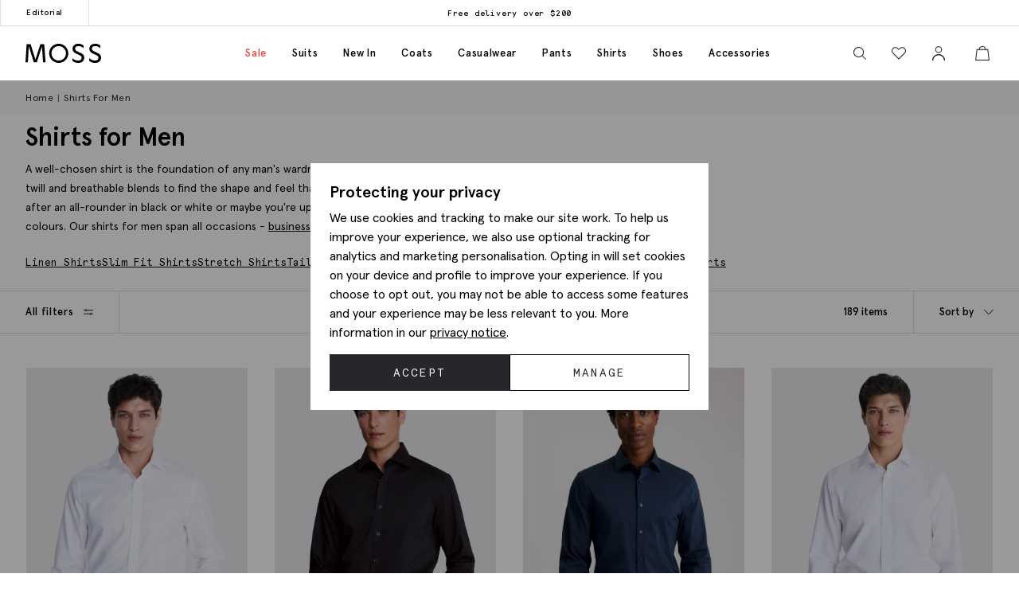

--- FILE ---
content_type: text/html; charset=utf-8
request_url: https://us.mossbros.com/shirts
body_size: 61849
content:
<!DOCTYPE html><html class="no-js moss-int" lang=en-gb data-title="Shirts for Men | Men's Smart Shirts &amp; Fitted Dress Shirts | Moss
" data-pagetype=category><head><script>function performanceSupported(){try{return'performance'in window&&'mark'in performance;}catch(e){console.log('Performance metrics not available ');}
return false;}
if(performanceSupported()){performance.mark("html start");}
document.documentElement.classList.remove('no-js');</script><script>!function(){var e={31813:function(e){var t;t=()=>(()=>{var e={500:function(e){e.exports=(()=>{"use strict";var e={d:(t,o)=>{for(var n in o)e.o(o,n)&&!e.o(t,n)&&Object.defineProperty(t,n,{enumerable:!0,get:o[n]})},o:(e,t)=>Object.prototype.hasOwnProperty.call(e,t),r:e=>{"undefined"!=typeof Symbol&&Symbol.toStringTag&&Object.defineProperty(e,Symbol.toStringTag,{value:"Module"}),Object.defineProperty(e,"__esModule",{value:!0})}},t={};e.r(t),e.d(t,{default:()=>o,setPanelLoaded:()=>r,setPanelLoading:()=>n});const o=function(e,t){var o=setTimeout((function(){n(e)}),300);return t.finally((function(){clearTimeout(o),r(e)}))};var n=function(e){e.classList.add("is-loading")},r=function(e){e.classList.remove("is-loading")};return t})()},379:(e,t,o)=>{"use strict";o.r(t)},974:(e,t,o)=>{"use strict";o.r(t)},625:(e,t,o)=>{"use strict";o.r(t)},295:(e,t,o)=>{"use strict";o.r(t)},971:(e,t,o)=>{"use strict";o.r(t)},196:e=>{!function(){"use strict";e.exports={polyfill:function(){var e=window,t=document;if(!("scrollBehavior"in t.documentElement.style)||!0===e.__forceSmoothScrollPolyfill__){var o,n=e.HTMLElement||e.Element,r=468,i={scroll:e.scroll||e.scrollTo,scrollBy:e.scrollBy,elementScroll:n.prototype.scroll||l,scrollIntoView:n.prototype.scrollIntoView},s=e.performance&&e.performance.now?e.performance.now.bind(e.performance):Date.now,a=(o=e.navigator.userAgent,new RegExp(["MSIE ","Trident/","Edge/"].join("|")).test(o)?1:0);e.scroll=e.scrollTo=function(){void 0!==arguments[0]&&(!0!==c(arguments[0])?v.call(e,t.body,void 0!==arguments[0].left?~~arguments[0].left:e.scrollX||e.pageXOffset,void 0!==arguments[0].top?~~arguments[0].top:e.scrollY||e.pageYOffset):i.scroll.call(e,void 0!==arguments[0].left?arguments[0].left:"object"!=typeof arguments[0]?arguments[0]:e.scrollX||e.pageXOffset,void 0!==arguments[0].top?arguments[0].top:void 0!==arguments[1]?arguments[1]:e.scrollY||e.pageYOffset))},e.scrollBy=function(){void 0!==arguments[0]&&(c(arguments[0])?i.scrollBy.call(e,void 0!==arguments[0].left?arguments[0].left:"object"!=typeof arguments[0]?arguments[0]:0,void 0!==arguments[0].top?arguments[0].top:void 0!==arguments[1]?arguments[1]:0):v.call(e,t.body,~~arguments[0].left+(e.scrollX||e.pageXOffset),~~arguments[0].top+(e.scrollY||e.pageYOffset)))},n.prototype.scroll=n.prototype.scrollTo=function(){if(void 0!==arguments[0])if(!0!==c(arguments[0])){var e=arguments[0].left,t=arguments[0].top;v.call(this,this,void 0===e?this.scrollLeft:~~e,void 0===t?this.scrollTop:~~t)}else{if("number"==typeof arguments[0]&&void 0===arguments[1])throw new SyntaxError("Value could not be converted");i.elementScroll.call(this,void 0!==arguments[0].left?~~arguments[0].left:"object"!=typeof arguments[0]?~~arguments[0]:this.scrollLeft,void 0!==arguments[0].top?~~arguments[0].top:void 0!==arguments[1]?~~arguments[1]:this.scrollTop)}},n.prototype.scrollBy=function(){void 0!==arguments[0]&&(!0!==c(arguments[0])?this.scroll({left:~~arguments[0].left+this.scrollLeft,top:~~arguments[0].top+this.scrollTop,behavior:arguments[0].behavior}):i.elementScroll.call(this,void 0!==arguments[0].left?~~arguments[0].left+this.scrollLeft:~~arguments[0]+this.scrollLeft,void 0!==arguments[0].top?~~arguments[0].top+this.scrollTop:~~arguments[1]+this.scrollTop))},n.prototype.scrollIntoView=function(){if(!0!==c(arguments[0])){var o=function(e){for(;e!==t.body&&!1===f(e);)e=e.parentNode||e.host;return e}(this),n=o.getBoundingClientRect(),r=this.getBoundingClientRect();o!==t.body?(v.call(this,o,o.scrollLeft+r.left-n.left,o.scrollTop+r.top-n.top),"fixed"!==e.getComputedStyle(o).position&&e.scrollBy({left:n.left,top:n.top,behavior:"smooth"})):e.scrollBy({left:r.left,top:r.top,behavior:"smooth"})}else i.scrollIntoView.call(this,void 0===arguments[0]||arguments[0])}}function l(e,t){this.scrollLeft=e,this.scrollTop=t}function c(e){if(null===e||"object"!=typeof e||void 0===e.behavior||"auto"===e.behavior||"instant"===e.behavior)return!0;if("object"==typeof e&&"smooth"===e.behavior)return!1;throw new TypeError("behavior member of ScrollOptions "+e.behavior+" is not a valid value for enumeration ScrollBehavior.")}function d(e,t){return"Y"===t?e.clientHeight+a<e.scrollHeight:"X"===t?e.clientWidth+a<e.scrollWidth:void 0}function u(t,o){var n=e.getComputedStyle(t,null)["overflow"+o];return"auto"===n||"scroll"===n}function f(e){var t=d(e,"Y")&&u(e,"Y"),o=d(e,"X")&&u(e,"X");return t||o}function p(t){var o,n,i,a,l=(s()-t.startTime)/r;a=l=l>1?1:l,o=.5*(1-Math.cos(Math.PI*a)),n=t.startX+(t.x-t.startX)*o,i=t.startY+(t.y-t.startY)*o,t.method.call(t.scrollable,n,i),n===t.x&&i===t.y||e.requestAnimationFrame(p.bind(e,t))}function v(o,n,r){var a,c,d,u,f=s();o===t.body?(a=e,c=e.scrollX||e.pageXOffset,d=e.scrollY||e.pageYOffset,u=i.scroll):(a=o,c=o.scrollLeft,d=o.scrollTop,u=l),p({scrollable:a,method:u,startTime:f,startX:c,startY:d,x:n,y:r})}}}}()},651:(e,t,o)=>{"use strict";Object.defineProperty(t,"__esModule",{value:!0}),t.addDelegateEventListener=void 0;const n=o(463);t.addDelegateEventListener=function(e,t,o,r,i){e.addEventListener(t,(e=>{let t=e.target.matches(o)&&e.target;t||(t=(0,n.getClosest)(e.target,o)),t&&r({originalEvent:e,delegateTarget:t})}),i)}},437:(e,t,o)=>{"use strict";Object.defineProperty(t,"__esModule",{value:!0}),t.ajaxFormSubmit=void 0;const n=o(771);t.ajaxFormSubmit=(e,t,o,r)=>{const i=e.getAttribute("action");let s;s="json"==t?JSON.stringify((0,n.formToJson)(e)):new FormData(e),fetch(i,{method:"POST",body:s}).then((e=>e.json())).then((e=>{o(e)})).catch((e=>{r(e)}))}},59:(e,t)=>{"use strict";Object.defineProperty(t,"__esModule",{value:!0}),t.fireEventWithData=t.addEventListenerWithPromiseForData=void 0,t.addEventListenerWithPromiseForData=(e="click")=>new Promise((t=>{document.addEventListener(e,(e=>{t(e)}))})),t.fireEventWithData=(e,t="click",o=document)=>new Promise((n=>{const r=new CustomEvent(t,{detail:{data:e}});o.dispatchEvent(r),n(r)}))},975:(e,t)=>{"use strict";Object.defineProperty(t,"__esModule",{value:!0}),t.asyncAddExternalStylesheet=t.asyncAddExternalScript=void 0,t.asyncAddExternalScript=function(e,t={}){return new Promise(((o,n)=>{const r=document.querySelectorAll(`script[src="${e}"]`);if(null!=r&&r.length>0)return void o();let i=document.createElement("script");i.setAttribute("type","text/javascript"),i.setAttribute("src",e);for(let e in t)i.setAttribute(e,t[e]);i.addEventListener("load",(()=>o(i)),!1),i.addEventListener("error",(()=>n(i)),!1),document.body.appendChild(i)}))},t.asyncAddExternalStylesheet=function(e,t={}){return new Promise(((o,n)=>{let r=document.createElement("link");r.setAttribute("rel","stylesheet"),r.setAttribute("type","text/css"),r.setAttribute("href",e);for(let e in t)r.setAttribute(e,t[e]);r.addEventListener("load",(()=>o(r)),!1),r.addEventListener("error",(()=>n(r)),!1),document.body.appendChild(r)}))}},247:function(e,t){"use strict";var o=this&&this.__awaiter||function(e,t,o,n){return new(o||(o=Promise))((function(r,i){function s(e){try{l(n.next(e))}catch(e){i(e)}}function a(e){try{l(n.throw(e))}catch(e){i(e)}}function l(e){var t;e.done?r(e.value):(t=e.value,t instanceof o?t:new o((function(e){e(t)}))).then(s,a)}l((n=n.apply(e,t||[])).next())}))};Object.defineProperty(t,"__esModule",{value:!0}),t.cachedFetch=t.cacheBuster=void 0;const n={seconds:300,request:{credentials:"include"},cacheBuster:!1};t.cacheBuster=()=>(new Date).getTime(),t.cachedFetch=(e,t)=>o(void 0,void 0,void 0,(function*(){t=Object.assign({},n,t);let r=e,i=sessionStorage.getItem(r),s=sessionStorage.getItem(r)+":ts";if(null!==i&&null!==s){let e=(Date.now()-s)/1e3;if(t.seconds&&e<t.seconds&&!t.cacheBuster){let e=new Response(new Blob([i]));return Promise.resolve(e)}sessionStorage.removeItem(r),sessionStorage.removeItem(r+":ts")}return fetch(e,t.request).then((e=>o(void 0,void 0,void 0,(function*(){if(200===e.status){let t=e.headers.get("Content-Type");t&&(t.match(/application\/json/i)||t.match(/text\//i))&&(yield e.clone().text().then((e=>{sessionStorage.setItem(r,e),sessionStorage.setItem(r+":ts",Date.now().toString())})))}return e}))))}))},919:(e,t)=>{"use strict";Object.defineProperty(t,"__esModule",{value:!0}),t.toggleClass=t.removeClass=t.addClass=void 0,t.addClass=function(e,t){e.classList.add(...t)},t.removeClass=function(e,t){e.classList.remove(...t)},t.toggleClass=function(e,t,o){e.classList.toggle(t,o)}},283:(e,t)=>{"use strict";function o(e,t,o){var n="";if(o){if("number"!=typeof o)throw"Days is not a number";var r=new Date;r.setTime(r.getTime()+24*o*60*60*1e3),n="; expires="+r.toGMTString()}document.cookie=e+"="+t+n+"; path=/"}Object.defineProperty(t,"__esModule",{value:!0}),t.deleteCookie=t.getCookie=t.setCookie=void 0,t.setCookie=o,t.getCookie=function(e){for(var t=e+"=",o=document.cookie.split(";"),n=0;n<o.length;n++){for(var r=o[n];" "===r.charAt(0);)r=r.substring(1,r.length);if(0===r.indexOf(t))return r.substring(t.length,r.length)}return null},t.deleteCookie=function(e){o(e,"",-1)}},407:function(e,t,o){"use strict";var n=this&&this.__awaiter||function(e,t,o,n){return new(o||(o=Promise))((function(r,i){function s(e){try{l(n.next(e))}catch(e){i(e)}}function a(e){try{l(n.throw(e))}catch(e){i(e)}}function l(e){var t;e.done?r(e.value):(t=e.value,t instanceof o?t:new o((function(e){e(t)}))).then(s,a)}l((n=n.apply(e,t||[])).next())}))};Object.defineProperty(t,"__esModule",{value:!0}),t.CTH=t.containsActiveClass=t.containsVisibleClass=t.toggle=t.visuallyDeactivate=t.deactivate=t.activate=void 0;const r=o(919),i=o(699),s=["is-active"],a=["is-visible"],l=()=>new Promise((e=>requestAnimationFrame((t=>e(t)))));t.activate=e=>n(void 0,void 0,void 0,(function*(){return e?((0,r.addClass)(e,a),(0,i.dispatchCustomEventWrapper)(e,"element.visible.activation",{element:e}),yield l(),yield l(),new Promise((t=>{const o=n=>{e.removeEventListener("transitionend",o),t(e)};e.addEventListener("transitionend",o),(0,r.addClass)(e,s)}))):Promise.resolve(e)})),t.deactivate=e=>n(void 0,void 0,void 0,(function*(){return e&&((0,t.containsVisibleClass)(e)||(0,t.containsActiveClass)(e))?!(0,t.containsVisibleClass)(e)&&(0,t.containsActiveClass)(e)?((0,r.removeClass)(e,s),Promise.resolve(e)):new Promise((t=>{const o=()=>{(0,r.removeClass)(e,a),e.removeEventListener("transitionend",o),t(e)};e.addEventListener("transitionend",o),(0,r.removeClass)(e,s)})):Promise.resolve(e)})),t.visuallyDeactivate=e=>{if(e)return new Promise((t=>{const o=()=>{e.removeEventListener("transitionend",o),t(e)};e.addEventListener("transitionend",o),(0,r.removeClass)(e,s)}))},t.toggle=(e,o=!1)=>e&&(0,t.containsActiveClass)(e)&&!1===o?(0,t.deactivate)(e):(0,t.activate)(e),t.containsVisibleClass=e=>e.classList.contains(a[0]),t.containsActiveClass=e=>e.classList.contains(s[0]),t.CTH={activate:t.activate,deactivate:t.deactivate,visuallyDeactivate:t.visuallyDeactivate,toggle:t.toggle,containsVisibleClass:t.containsVisibleClass,containsActiveClass:t.containsActiveClass}},663:(e,t)=>{"use strict";Object.defineProperty(t,"__esModule",{value:!0}),t.debounce=void 0,t.debounce=function(e,t=250){let o;return function(...n){clearTimeout(o),o=setTimeout((()=>{clearTimeout(o),e(...n)}),t)}}},523:(e,t)=>{"use strict";Object.defineProperty(t,"__esModule",{value:!0}),t.eImageSwap=void 0,t.eImageSwap=function(e=document){const t=e.querySelectorAll("img[data-eimageswap]");t.forEach(((e,o)=>{const n=t[o];n.addEventListener("mouseenter",(()=>{let t;if(!e.dataset.eimageswaporiginal){const t=e.dataset.src||e.getAttribute("src");e.dataset.eimageswaporiginal=t}t=e.dataset.eimageswap,e.setAttribute("src",t)})),n.addEventListener("mouseleave",(()=>{let t;t=e.dataset.eimageswaporiginal,e.setAttribute("src",t)}))}))}},699:(e,t)=>{"use strict";Object.defineProperty(t,"__esModule",{value:!0}),t.dispatchCustomEventWrapper=void 0,t.dispatchCustomEventWrapper=function(e,t,o={},n={bubbles:!0,cancelable:!0,composed:!1}){const r=Object.assign({detail:o},n),i=new CustomEvent(t,r);return e.dispatchEvent(i)}},435:function(e,t){"use strict";var o=this&&this.__awaiter||function(e,t,o,n){return new(o||(o=Promise))((function(r,i){function s(e){try{l(n.next(e))}catch(e){i(e)}}function a(e){try{l(n.throw(e))}catch(e){i(e)}}function l(e){var t;e.done?r(e.value):(t=e.value,t instanceof o?t:new o((function(e){e(t)}))).then(s,a)}l((n=n.apply(e,t||[])).next())}))};Object.defineProperty(t,"__esModule",{value:!0}),t.fetchPoll=t.fetchJSON=t.fetchText=t.credentials=t.headers=t.status=void 0;class n extends Error{constructor(e,t){super(`${e}: ${t.url} - ${t.status} ${t.statusText}`),this.name="FetchError",this.response=t}}t.status=e=>{if(!e.ok)throw new n("Request failed",e);return e},t.headers=(e={})=>{const t=e.headers||{};return t["X-Requested-With"]="XMLHttpRequest",Object.assign(Object.assign({},e),{headers:t})},t.credentials=(e={})=>(e.credentials&&null!==e.credentials||(e.credentials="same-origin"),e);const r=e=>(0,t.headers)((0,t.credentials)(Object.assign({},e)));t.fetchText=(e,...t)=>o(void 0,[e,...t],void 0,(function*(e,t={}){const o=r(t);o.credentials="include";const n=yield fetch(e,o);return yield n.text()})),t.fetchJSON=(e,...n)=>o(void 0,[e,...n],void 0,(function*(e,o={}){try{const n=r(o);n.headers.Accept="application/json",n.headers["Content-Type"]="application/json",n.credentials="include";const i=yield fetch(e,n),s=(0,t.status)(i);return yield s.json()}catch(e){throw console.error(e.message),e}})),t.fetchPoll=function(e){return o(this,arguments,void 0,(function*(e,t={}){const n=r=>o(this,void 0,void 0,(function*(){const o=yield fetch(e,t);switch(o.status){case 200:return o;case 202:return yield new Promise((e=>setTimeout(e,1.5*r))),n(1.5*r);default:const e=new Error(o.statusText);throw e.response=o,e}}));return t.credentials="include",n(1e3)}))}},771:(e,t)=>{"use strict";Object.defineProperty(t,"__esModule",{value:!0}),t.formToJson=void 0,t.formToJson=e=>{try{if("FORM"!==e.nodeName)throw new Error("The element is not a form");const t=e.querySelectorAll("input, select, textarea"),o={};for(const e of t){const[t,n]=[e.name,e.value];if(e instanceof HTMLSelectElement&&e.options&&e.multiple)for(const n of e.options)n.selected&&(o[t]||(o[t]=[]),o[t].push(n.value));else e instanceof HTMLInputElement?"radio"===e.type||"checkbox"===e.type?e.checked&&(o[t]=n):""!==n&&(o[t]=n):o[t]=n}return o}catch(e){return console.log("Error ",e),{}}}},777:(e,t)=>{"use strict";Object.defineProperty(t,"__esModule",{value:!0}),t.togglePasswordVisibility=void 0,t.togglePasswordVisibility=function(){document.querySelectorAll(".js-toggle-password").forEach((e=>{e.addEventListener("click",(()=>{var t;let o=null===(t=e.parentElement)||void 0===t?void 0:t.querySelector(".js-toggle-password-field");"show"===e.dataset.toggle?(e.setAttribute("data-toggle","hide"),e.innerHTML="hide",null==o||o.setAttribute("type","text")):(e.setAttribute("data-toggle","show"),e.innerHTML="show",null==o||o.setAttribute("type","password"))}))}))}},463:(e,t)=>{"use strict";Object.defineProperty(t,"__esModule",{value:!0}),t.getClosest=void 0,t.getClosest=function(e,t){for(;e&&e!==document.documentElement;e=e.parentNode)if(e.matches(t))return e;return null}},323:(e,t)=>{"use strict";Object.defineProperty(t,"__esModule",{value:!0}),t.getAntiForgeryToken=void 0,t.getAntiForgeryToken=()=>{const e=document.querySelector('[name="__RequestVerificationToken"]');return e?e.value:""}},835:(e,t)=>{"use strict";Object.defineProperty(t,"__esModule",{value:!0}),t.imageSwap=t.DEFAULTSETTINGS=void 0,t.DEFAULTSETTINGS={PRIMARY_CONTAINER:".js-primary-image",THUMBNAIL_CONTAINER:".product-images__entity:not(.product-images__video)"},t.imageSwap=function(e=document,o){const n=Object.assign(Object.assign({},t.DEFAULTSETTINGS),o),r=n.THUMBNAIL_CONTAINER;e.querySelectorAll(r).forEach((t=>t.addEventListener("click",(t=>{!function(e,t,o){const n=t.target,r=e.querySelector(o.PRIMARY_CONTAINER),i=null==r?void 0:r.querySelector("img");r&&i&&function(e,t,o){let n=t.getAttribute(e),r=o.getAttribute(e);o.setAttribute(e,n),t.setAttribute(e,r)}("src",n,i)}(e,t,n)}))))}},156:function(e,t,o){"use strict";var n=this&&this.__createBinding||(Object.create?function(e,t,o,n){void 0===n&&(n=o);var r=Object.getOwnPropertyDescriptor(t,o);r&&!("get"in r?!t.__esModule:r.writable||r.configurable)||(r={enumerable:!0,get:function(){return t[o]}}),Object.defineProperty(e,n,r)}:function(e,t,o,n){void 0===n&&(n=o),e[n]=t[o]}),r=this&&this.__exportStar||function(e,t){for(var o in e)"default"===o||Object.prototype.hasOwnProperty.call(t,o)||n(t,e,o)};Object.defineProperty(t,"__esModule",{value:!0}),r(o(167),t),r(o(283),t),r(o(331),t),r(o(59),t),r(o(463),t),r(o(523),t),r(o(771),t),r(o(651),t),r(o(435),t),r(o(901),t),r(o(919),t),r(o(663),t),r(o(619),t),r(o(777),t),r(o(739),t),r(o(899),t),r(o(699),t),r(o(407),t),r(o(904),t),r(o(323),t),r(o(891),t),r(o(975),t),r(o(437),t),r(o(69),t),r(o(411),t),r(o(247),t),r(o(835),t),r(o(365),t),r(o(769),t),r(o(411),t),r(o(852),t)},739:(e,t)=>{"use strict";Object.defineProperty(t,"__esModule",{value:!0}),t.insertAfter=t.insertBefore=void 0,t.insertBefore=(e,t)=>{var o;null===(o=e.parentNode)||void 0===o||o.insertBefore(t,e)},t.insertAfter=(e,t)=>{e.after(t)}},167:(e,t)=>{"use strict";function o(){return window.innerWidth<768}function n(){return window.innerWidth<992}function r(){return!!navigator.userAgent.match(/Android/i)}function i(){return!!navigator.userAgent.match(/BlackBerry/i)}function s(){return!!navigator.userAgent.match(/iPhone|iPad|iPod/i)}function a(){return!!navigator.userAgent.match(/IEMobile/i)}function l(){return!!navigator.userAgent.match(/Opera Mini/i)}Object.defineProperty(t,"__esModule",{value:!0}),t.isAny=t.isTouch=t.isFirefox=t.isOpera=t.isIemobile=t.isIos=t.isBlackberry=t.isAndroid=t.isOnlyTablet=t.isTablet=t.isMobile=void 0,t.isMobile=o,t.isTablet=n,t.isOnlyTablet=function(){return window.innerWidth>=768&&window.innerWidth<992},t.isAndroid=r,t.isBlackberry=i,t.isIos=s,t.isIemobile=a,t.isOpera=l,t.isFirefox=function(){return!!navigator.userAgent.match(/Firefox/i)},t.isTouch=function(){return navigator.maxTouchPoints>0||navigator.msMaxTouchPoints>0},t.isAny=function(){return o()||r()||i()||s()||a()||l()||n()}},891:function(e,t,o){"use strict";var n=this&&this.__awaiter||function(e,t,o,n){return new(o||(o=Promise))((function(r,i){function s(e){try{l(n.next(e))}catch(e){i(e)}}function a(e){try{l(n.throw(e))}catch(e){i(e)}}function l(e){var t;e.done?r(e.value):(t=e.value,t instanceof o?t:new o((function(e){e(t)}))).then(s,a)}l((n=n.apply(e,t||[])).next())}))},r=this&&this.__importDefault||function(e){return e&&e.__esModule?e:{default:e}};Object.defineProperty(t,"__esModule",{value:!0}),t.openDialog=t.addOpenListeners=void 0;const i=o(651),s=o(407),a=o(435),l=r(o(500)),c=o(899);o(379);const d={top:"rcm-dialog__top",right:"rcm-dialog__right",bottom:"rcm-dialog__bottom",left:"rcm-dialog__left"};t.addOpenListeners=()=>{(0,i.addDelegateEventListener)(document.body,"click",".js-open-dialog",(e=>{e.originalEvent.preventDefault(),(0,t.openDialog)(e.delegateTarget)}))},t.openDialog=e=>{var t;const o=null===(t=e.dataset.dialogTarget)||void 0===t?void 0:t.split("#").join("");o&&""!==o&&document.querySelector(o);const r=w(e);"true"!==e.dataset.dialogLeaveOpen&&_();let i=o||r;if(!i)throw new Error("Cant find dialog target and no href or id");return new Promise((t=>n(void 0,void 0,void 0,(function*(){let o=v(i);if(o||(o=yield b(i),o.dataset.firstLoad="true"),yield u(e,o),g(),p(o),L(o),null===r)return o.scrollTop=0,void t(o);const n="true"===e.dataset.dialogShouldRefresh,s=o.dataset.firstLoad&&"false"!==o.dataset.firstLoad,c=y(o);if(n||s){c.innerHTML="",o.dataset.firstLoad="false";const e=(0,a.fetchText)(r),n=m(o),i=yield(0,l.default)(n,e);c.innerHTML=i,yield S(o),o.scrollTop=0,t(o)}o.scrollTop=0,t(o)}))))};const u=(e,t)=>n(void 0,void 0,void 0,(function*(){const o=e.getAttributeNames().filter((e=>e.startsWith("data-dialog-"))),n=f(e);o.forEach((o=>{if(!o.startsWith("data-dialog-"))return;const r=o.replace("data-dialog-","");switch(r){case"class":t.classList.add(...e.getAttribute(o).split(" "));break;case"style":t.setAttribute(o,`${t.getAttribute(o)||""} ${e.getAttribute(o)}`);break;case"id":case"target":case"leave-open":case"should-refresh":break;case"open-option":if(!d[n])return;t.classList.add(d[n]);break;default:t.setAttribute(r,e.getAttribute(o))}}))})),f=e=>{const t=e.dataset.dialogOpenOption;return t?t.split(" ")[0]:null},p=e=>(e.showModal(),(0,s.activate)(e)),v=e=>{const t=document.querySelector(`dialog[id="${e}"]`);if(t&&"DIALOG"===t.tagName)return t},m=e=>e.querySelector(".panel-updater"),g=()=>{document.body.classList.add("overflow-hidden")},h=()=>{document.querySelectorAll("dialog[open]").length>0||document.body.classList.remove("overflow-hidden")},y=e=>e.querySelector(".rcm-dialog__body"),b=e=>n(void 0,void 0,void 0,(function*(){const t=document.createElement("dialog"),o=document.createElement("div"),n=document.createElement("div");return t.appendChild(o),o.appendChild(n),o.classList.add("panel-updater"),n.classList.add("rcm-dialog__body"),t.id=e,t.classList.add("rcm-dialog"),t.dataset.firstLoad="true",document.body.appendChild(t),new Promise((e=>{requestAnimationFrame((()=>{e(t)}))}))})),w=e=>{let t=e.getAttribute("data-href")||e.getAttribute("href");return t?(t+=(null==t?void 0:t.includes("?"))?"&":"?",t+="nolayout=true",t):null},S=e=>n(void 0,void 0,void 0,(function*(){var t;const o=e.querySelectorAll("script"),n=document.createDocumentFragment(),r=[...o].map((e=>e.getAttribute("src")?new Promise((t=>{const o=document.createElement("script");Array.from(e.attributes).forEach((e=>{o.setAttribute(e.name,e.value)})),o.appendChild(document.createTextNode(e.innerHTML)),o.addEventListener("load",t),n.appendChild(o)})):Promise.resolve()));document.body.appendChild(n);const i=null===(t=e.querySelector(".pageJS"))||void 0===t?void 0:t.getAttribute("module");i&&(yield Promise.all(r),(0,c.awaitLoad)(i).then((function(){window[i].init.bind(window)()})))})),_=()=>n(void 0,void 0,void 0,(function*(){document.querySelectorAll("dialog[open]").forEach((e=>{e.close()}))})),L=e=>{e.addEventListener("close",(t=>n(void 0,void 0,void 0,(function*(){t.preventDefault(),yield(0,s.deactivate)(e),e.close(),h()})))),(0,i.addDelegateEventListener)(e,"click",".js-close-dialog",(t=>n(void 0,void 0,void 0,(function*(){yield(0,s.deactivate)(e),e.close(),h()})))),e.addEventListener("click",(t=>n(void 0,void 0,void 0,(function*(){var o;(null===(o=t.target)||void 0===o?void 0:o.closest("form"))||function(e,t){const o=e.getBoundingClientRect();return(0!==t.clientX||0!==t.clientY)&&(t.clientX<o.left||t.clientX>o.right||t.clientY<o.top||t.clientY>o.bottom)}(e,t)&&(yield(0,s.deactivate)(e),e.close(),h())}))))}},365:(e,t,o)=>{"use strict";Object.defineProperty(t,"__esModule",{value:!0}),t.addCloseModalEventListener=t.setElmContent=t.setModalSize=t.getModalBody=t.getModalHeader=t.getModalDialog=t.getGlobalModal=t.openDynamicModal=void 0,o(974),t.openDynamicModal=(e,t="",o="large",f="centered")=>{if(!e)return;const p=d(e),v=n(document),m=r(v),g=i(v),h=s(v);c(g,t),c(h,p),l(m,o),a(m,f);const y=document.querySelector("#global_modal");y.setAttribute("aria-modal","true"),y.style.display="block",y.classList.add("show"),u(y,g,h)};const n=(e=document)=>e.querySelector("#global_modal");t.getGlobalModal=n;const r=e=>e.querySelector(".modal-dialog");t.getModalDialog=r;const i=e=>e.querySelector(".modal-title");t.getModalHeader=i;const s=e=>e.querySelector(".modal-body");t.getModalBody=s;const a=(e,t)=>e.classList.add(`modal-dialog--${t}`),l=(e,t="large")=>e.classList.add(`modal-dialog--${t}`);t.setModalSize=l;const c=(e,t)=>e.innerHTML=t.toString();t.setElmContent=c;const d=e=>c(document.createElement("div"),e),u=(e,t,o)=>{e.addEventListener("click",(n=>{const r=n.target;(r.classList.contains("modal")||r.classList.contains("modal-close"))&&(e.setAttribute("aria-modal","false"),e.classList.remove("show"),e.style.display="none",c(o,""),c(t,""))}))};t.addCloseModalEventListener=u},899:(e,t)=>{"use strict";Object.defineProperty(t,"__esModule",{value:!0}),t.awaitLoad=t.isLoaded=void 0;var o={version:"1.0.0",scriptElement:".pageJS",scriptTimeout:1e4};const n=(e,o,n)=>{var r=e+" loaded",i=e+" not loaded";return(0,t.isLoaded)(e)?o(r):n(i)};t.isLoaded=e=>e in window&&"function"==typeof window[e].init,t.awaitLoad=(e,r=o.scriptElement)=>{var i;return new Promise((function(s,a){const l=()=>(window.removeEventListener("load",l),clearTimeout(i),n(e,s,a));if((0,t.isLoaded)(e))n(e,s,a);else{i=setTimeout((function(){return window.removeEventListener("load",l),n(e,s,a)}),o.scriptTimeout);var c=document.querySelectorAll(r);c.length&&c[c.length-1].addEventListener("load",(function(){return window.removeEventListener("load",l),clearTimeout(i),n(e,s,a)})),window.addEventListener("load",l)}}))},t.default=o},769:function(e,t,o){"use strict";var n=this&&this.__awaiter||function(e,t,o,n){return new(o||(o=Promise))((function(r,i){function s(e){try{l(n.next(e))}catch(e){i(e)}}function a(e){try{l(n.throw(e))}catch(e){i(e)}}function l(e){var t;e.done?r(e.value):(t=e.value,t instanceof o?t:new o((function(e){e(t)}))).then(s,a)}l((n=n.apply(e,t||[])).next())}))},r=this&&this.__importDefault||function(e){return e&&e.__esModule?e:{default:e}};Object.defineProperty(t,"__esModule",{value:!0}),t.addPopPopListeners=t.handleAjaxPopover=void 0,o(625);const i=r(o(500)),s=o(156);t.addPopPopListeners=()=>{document.querySelectorAll("[popoverajax]").forEach((e=>{e.addEventListener("click",(t=>{t.preventDefault(),a(e)}))})),document.querySelectorAll("[popover]").forEach((e=>{e.addEventListener("beforetoggle",(e=>{})),e.addEventListener("toggle",(e=>{}))}))};const a=e=>n(void 0,void 0,void 0,(function*(){var t,o;const n="true"===e.getAttribute("popoverrefresh"),r=e.getAttribute("popovertarget"),a=e.getAttribute("popoverajax"),l=e.getAttribute("popoverdirection");let c=null!==(o=null===(t=e.getAttribute("popoverclasses"))||void 0===t?void 0:t.split(" "))&&void 0!==o?o:[];const d="manual"===e.getAttribute("popovertype")?"manual":"auto";if(!HTMLElement.prototype.hasOwnProperty("popover")||!HTMLElement.prototype.hasOwnProperty("showPopover"))return void console.error("Popovers are not supported in this browser");if(!r)return void console.error("No target specified for popover");if(!a)return void console.error("No URL specified for popover");if(!l)return void console.error("No direction specified for popover");let u=(e=>document.querySelector(`#${e}`))(r);if(!u){console.info("No target found for popover",r),console.info("Creating target element");const e=document.createElement("div");e.classList.add("popover-panel","panel-updater"),u=document.createElement("div"),u.setAttribute("id",r.replace("#","")),u.setAttribute("popoverdirection",l),u.setAttribute("popover",d),u.appendChild(e),document.body.appendChild(u),console.info("Target element created",u)}u.classList.add(...c);const f=u.hasAttribute("popoverpopulated");if(n||!f){const e=(e=>e.querySelector(".popover-panel"))(u);if(!e)return void console.error("No panel found for popover",u);const t=yield(0,i.default)(e,(0,s.fetchText)(a));e.innerHTML=t,u.setAttribute("popoverpopulated","true");const o=(0,s.checkForModuleToLoad)(e);if(o){const t=(0,s.getModuleToLoad)(e),n=(0,s.getSrcToLoad)(o);t&&n?(yield(0,s.appendScript)(n),(0,s.bindModuleToLoad)(t)):console.error("No module or source found for module",t,n)}}u.showPopover()}));t.handleAjaxPopover=a},901:(e,t,o)=>{"use strict";Object.defineProperty(t,"__esModule",{value:!0}),t.setupRippleEffect=void 0,o(692),t.setupRippleEffect=function(e,t){const o=":not(.no-js-ripple)";if(!e)return null;e.querySelectorAll(t.join(o+",")+o).forEach((e=>{const t=document.createElement("div");e.style.position="relative",t.classList.add("rippleJS"),e.appendChild(t)}))}},619:(e,t)=>{"use strict";Object.defineProperty(t,"__esModule",{value:!0}),t.removeAppendedScript=t.appendScript=void 0,t.appendScript=function(e){return new Promise(((t,o)=>{const n=document.createElement("script");document.body.appendChild(n),n.onload=t,n.onerror=o,n.async=!0,n.src=e,n.classList.add("js-appended-script")}))},t.removeAppendedScript=(e=".js-appended-script")=>{document.querySelectorAll(e).forEach((e=>{e.remove()}))}},852:(e,t,o)=>{"use strict";Object.defineProperty(t,"__esModule",{value:!0}),t.enableScroll=t.disableScroll=void 0;const n=o(167);o(295),t.disableScroll=()=>{document.body.classList.add("disable-scroll"),(0,n.isIos)()&&(document.body.style.top=`-${window.scrollY}px`,document.body.style.position="fixed",document.body.style.width="100%",document.ontouchmove=function(e){e.preventDefault()})},t.enableScroll=()=>{if(document.body.classList.remove("disable-scroll"),!(0,n.isIos)())return;const e=document.body.style.top;document.body.style.position="",document.body.style.top="",document.body.style.width="",window.scrollTo(0,-1*parseInt(e||"0")),document.ontouchmove=function(e){return!0}}},69:function(e,t,o){"use strict";var n=this&&this.__importDefault||function(e){return e&&e.__esModule?e:{default:e}};Object.defineProperty(t,"__esModule",{value:!0}),t.getScrollDirection=t.getElementOffset=t.scrollIntoView=void 0;const r=n(o(196)),i=Object.freeze({UP:1,DOWN:2});t.scrollIntoView=(e,o)=>{r.default.polyfill();const n=Object.assign({scrollUp:0,scrollDown:0},o),s=(0,t.getElementOffset)(e),a=(0,t.getScrollDirection)(s)===i.UP?n.scrollUp:n.scrollDown;window.scroll({top:s-a,left:0,behavior:"smooth"})},t.getElementOffset=e=>{const t=e.getBoundingClientRect(),o=window.scrollY;return Math.round(t.top+o)},t.getScrollDirection=e=>Math.round(window.scrollY)>e?i.UP:i.DOWN},904:function(e,t,o){"use strict";var n=this&&this.__createBinding||(Object.create?function(e,t,o,n){void 0===n&&(n=o);var r=Object.getOwnPropertyDescriptor(t,o);r&&!("get"in r?!t.__esModule:r.writable||r.configurable)||(r={enumerable:!0,get:function(){return t[o]}}),Object.defineProperty(e,n,r)}:function(e,t,o,n){void 0===n&&(n=o),e[n]=t[o]}),r=this&&this.__setModuleDefault||(Object.create?function(e,t){Object.defineProperty(e,"default",{enumerable:!0,value:t})}:function(e,t){e.default=t}),i=this&&this.__importStar||function(e){if(e&&e.__esModule)return e;var t={};if(null!=e)for(var o in e)"default"!==o&&Object.prototype.hasOwnProperty.call(e,o)&&n(t,e,o);return r(t,e),t},s=this&&this.__awaiter||function(e,t,o,n){return new(o||(o=Promise))((function(r,i){function s(e){try{l(n.next(e))}catch(e){i(e)}}function a(e){try{l(n.throw(e))}catch(e){i(e)}}function l(e){var t;e.done?r(e.value):(t=e.value,t instanceof o?t:new o((function(e){e(t)}))).then(s,a)}l((n=n.apply(e,t||[])).next())}))};Object.defineProperty(t,"__esModule",{value:!0}),t.createStateManager=t.DEFAULTS=void 0;const a=o(156),l=i(o(407));t.DEFAULTS={rootContext:document.body,elementDataSelector:"data-state",shouldTrackHistory:!0,onBeforeStateChange:(e,t)=>s(void 0,void 0,void 0,(function*(){return e})),onAfterStateChange:(e,t)=>s(void 0,void 0,void 0,(function*(){}))},t.createStateManager=e=>{let o=[];const n=Object.assign(Object.assign({},t.DEFAULTS),e),r=(...e)=>s(void 0,[...e],void 0,(function*(e=!1){var t;const o=null===(t=n.rootContext)||void 0===t?void 0:t.querySelectorAll(`[${n.elementDataSelector}]`);return e?(o.forEach((e=>e.classList.remove("is-active","is-visible"))),Promise.resolve()):Promise.all([...o].map((e=>l.deactivate(e))))})),i=(e,...t)=>s(void 0,[e,...t],void 0,(function*(e,t=!0){var a;const d=c(),p=yield n.onBeforeStateChange(e,d);if("string"==typeof p&&p!==e)return void i(p,t);if(e===d)return Promise.resolve(e);o.push(e),yield r(),t&&n.shouldTrackHistory&&u(e),f(e),o.length>1&&(e=o[o.length-1],o=[]);const v=null===(a=n.rootContext)||void 0===a?void 0:a.querySelector(`[${n.elementDataSelector}="${e}"]`);return v?l.activate(v).finally((()=>s(void 0,void 0,void 0,(function*(){n.onAfterStateChange&&(yield n.onAfterStateChange(e,d))})))):Promise.reject(`State ${e} not found`)})),c=()=>{var e;const t=null===(e=n.rootContext)||void 0===e?void 0:e.querySelector(`[${n.elementDataSelector}].is-active`);return t?t.getAttribute(n.elementDataSelector):null},d=(0,a.debounce)((e=>s(void 0,void 0,void 0,(function*(){var t;const o=null===(t=e.state)||void 0===t?void 0:t[n.elementDataSelector];o&&(yield i(o,!1))}))),300),u=e=>window.history.pushState({[n.elementDataSelector]:e},"",location.href),f=e=>{var t;const o=e||c();o&&(null===(t=n.rootContext)||void 0===t||t.setAttribute(n.elementDataSelector,o))};if(n.shouldTrackHistory){window.addEventListener("popstate",d);const e=c();e&&u(e)}if(n.onBeforeStateChange){const e=c();e&&n.onBeforeStateChange(e,null)}return f(),{disableAllStates:r,enableState:i,getState:c,destroy:()=>{var e;window.removeEventListener("popstate",d),null===(e=n.rootContext)||void 0===e||e.removeAttribute(n.elementDataSelector)}}}},411:(e,t,o)=>{"use strict";Object.defineProperty(t,"__esModule",{value:!0}),t.getAbsoluteHeight=t.serialize=t.getParams=t.findAncestor=t.unbindModuleToLoad=t.bindModuleToLoad=t.getSrcToLoad=t.getModuleToLoad=t.checkForModuleToLoad=t.waitForFrame=t.flattenObject=t.queryStringFromObject2=t.queryStringFromObject=t.findElementPosition=t.setStylesOnElement=t.setStateClass=t.convertObjectValuesToArray=t.convertObjectKeysToArray=void 0;const n=o(919);o(971),t.convertObjectKeysToArray=e=>Object.keys(e).map((t=>[t,e[t]])),t.convertObjectValuesToArray=e=>Object.entries(e).map((([e,t])=>[t,e])),t.setStateClass=(e,t,o)=>{(0,n.removeClass)(e,t),(0,n.addClass)(e,[o])},t.setStylesOnElement=(e,t)=>Object.assign(t.style,e),t.findElementPosition=e=>{const t=e.getBoundingClientRect(),o=window.scrollX,n=window.scrollY;return{top:t.top+n,left:t.left+o}},t.queryStringFromObject=e=>Object.keys(e).map((t=>`${t}=${e[t]}`)).join("&"),t.queryStringFromObject2=e=>[].concat(...Object.entries(e).map((([e,o])=>Array.isArray(o)?o.map((t=>`${e}=${encodeURIComponent(t)}`)):"object"==typeof o?(0,t.queryStringFromObject2)((0,t.flattenObject)({[e]:o})):((e,t)=>null!==t?`${e}=${encodeURIComponent(t)}`:"")(e,o)))).filter((e=>e)).join("&"),t.flattenObject=(e,o="")=>Object.keys(e).reduce(((n,r)=>{const i=o?`${o}.${r}`:r;return Array.isArray(e[r])?e[r].forEach(((e,o)=>{Object.assign(n,(0,t.flattenObject)(e,`${i}.${o}`))})):"object"==typeof e[r]&&null!==e[r]?Object.assign(n,(0,t.flattenObject)(e[r],i)):n[i]=e[r],n}),{}),t.waitForFrame=()=>new Promise((e=>requestAnimationFrame(e))),t.checkForModuleToLoad=e=>e.querySelector(".pageJS"),t.getModuleToLoad=e=>{var t;return(null===(t=e.querySelector(".pageJS"))||void 0===t?void 0:t.getAttribute("module"))||null},t.getSrcToLoad=e=>e.getAttribute("src"),t.bindModuleToLoad=e=>window[e].init.bind(window)(),t.unbindModuleToLoad=e=>window[e].exit.bind(window)(),t.findAncestor=(e,t)=>{for(;(e=e.parentElement)&&!e.classList.contains(t););return e},t.getParams=e=>e?(/^[?#]/.test(e)?e.slice(1):e).split("&").reduce(((e,t)=>{let[o,n]=t.split("=");return e[o]=n?decodeURIComponent(n.replace(/\+/g," ")):"",e}),{}):{},t.serialize=e=>"?"+Object.entries(e).map((([e,t])=>`${e}=${t}`)).join("&"),t.getAbsoluteHeight=e=>{const t="string"==typeof e?document.querySelector(e):e;if(!t)throw new Error("Element not found.");const o=window.getComputedStyle(t),n=parseFloat(o.marginTop)+parseFloat(o.marginBottom);return Math.ceil(t.offsetHeight+n)}},331:(e,t)=>{"use strict";Object.defineProperty(t,"__esModule",{value:!0}),t.vybeIntegration=void 0,t.vybeIntegration=()=>{window.VybeCmsScripts.forEach((e=>e()))}},692:(e,t,o)=>{"use strict";o.r(t);var n="data-event";function r(e,t){var o=function(e){var t=e.target,o=t.childNodes.length;if("button"!==t.localName||!o)return t.classList.contains("rippleJS")?t:null;for(var n=0;n<o;++n){var r=t.childNodes[n],i=r.classList;if(i&&i.contains("rippleJS"))return r}return null}(t);if(!o)return!1;var r=o.classList,i=o.getAttribute(n);if(i&&i!==e)return!1;o.setAttribute(n,e);var s,a=o.getBoundingClientRect(),l=t.offsetX;void 0!==l?s=t.offsetY:(l=t.clientX-a.left,s=t.clientY-a.top);var c,d=document.createElement("div"),u=2*(c=a.width===a.height?1.412*a.width:Math.sqrt(a.width*a.width+a.height*a.height))+"px";d.style.width=u,d.style.height=u,d.style.marginLeft=-c+l+"px",d.style.marginTop=-c+s+"px",d.className="ripple",o.appendChild(d),window.setTimeout((function(){d.classList.add("held")}),0);var f="mousedown"===e?"mouseup":"touchend",p=function(e){document.removeEventListener(f,p),d.classList.add("done"),window.setTimeout((function(){o.removeChild(d),o.children.length||(r.remove("active"),o.removeAttribute(n))}),650)};document.addEventListener(f,p)}!function(){function e(){if(!function(){var e=document.createElement("div");e.className="rippleJS",document.body.appendChild(e);var t="absolute"===window.getComputedStyle(e).position;return document.body.removeChild(e),t}()){var e=document.createElement("style");e.textContent='/*rippleJS*/.rippleJS,.rippleJS.fill::after{position:absolute;top:0;left:0;right:0;bottom:0}.rippleJS{display:block;overflow:hidden;border-radius:inherit;-webkit-mask-image:-webkit-radial-gradient(circle,#fff,#000)}.rippleJS.fill::after{content:""}.rippleJS.fill{border-radius:1000000px}.rippleJS .ripple{position:absolute;border-radius:100%;background:currentColor;opacity:.2;width:0;height:0;-webkit-transition:-webkit-transform .4s ease-out,opacity .4s ease-out;transition:transform .4s ease-out,opacity .4s ease-out;-webkit-transform:scale(0);transform:scale(0);pointer-events:none;-webkit-touch-callout:none;-webkit-user-select:none;-khtml-user-select:none;-moz-user-select:none;-ms-user-select:none;user-select:none}.rippleJS .ripple.held{opacity:.4;-webkit-transform:scale(1);transform:scale(1)}.rippleJS .ripple.done{opacity:0}',document.head.insertBefore(e,document.head.firstChild)}var t;(t=t||document).addEventListener("mousedown",(function(e){0===e.button&&r(e.type,e)}),{passive:!0}),t.addEventListener("touchstart",(function(e){for(var t=0;t<e.changedTouches.length;++t)r(e.type,e.changedTouches[t])}),{passive:!0})}"complete"===document.readyState?e():window.addEventListener("load",e)}()}},t={};function o(n){var r=t[n];if(void 0!==r)return r.exports;var i=t[n]={exports:{}};return e[n].call(i.exports,i,i.exports,o),i.exports}return o.r=e=>{"undefined"!=typeof Symbol&&Symbol.toStringTag&&Object.defineProperty(e,Symbol.toStringTag,{value:"Module"}),Object.defineProperty(e,"__esModule",{value:!0})},o(156)})(),e.exports=t()}},t={};function o(n){var r=t[n];if(void 0!==r)return r.exports;var i=t[n]={exports:{}};return e[n].call(i.exports,i,i.exports,o),i.exports}!function(){"use strict";var e=o(31813),t=function(){return t=Object.assign||function(e){for(var t,o=1,n=arguments.length;o<n;o++)for(var r in t=arguments[o])Object.prototype.hasOwnProperty.call(t,r)&&(e[r]=t[r]);return e},t.apply(this,arguments)};window.dataLayer=window.dataLayer||[];var n=function(e){window.exponea&&"function"==typeof window.exponea.start?e():setTimeout((function(){return n(e)}),100)},r=function(){var e=i();return e&&"granted"===e.personalization_storage&&n((function(){window.exponea.start()})),!!e},i=function(){return JSON.parse((0,e.getCookie)("consent_acceptance"))},s=function(o,n,r){void 0===r&&(r=!0),function(e,o,n){"string"==typeof o?window.dataLayer.push(arguments):window.dataLayer.push(t({event:e},o))}("consent",o,n),"update"===o&&r&&function(t){(0,e.setCookie)("consent_acceptance",JSON.stringify(t),365)}(n),"update"===o&&"granted"===n.analytics_storage&&(window.dataLayer=window.dataLayer||[],window.dataLayer.push({event:"consent_update",analytics_storage:n.analytics_storage||"denied",personalization_storage:n.personalization_storage||"denied"})),"update"===o&&"granted"===n.functionality_storage&&"granted"===n.security_storage&&(window.dataLayer=window.dataLayer||[],window.dataLayer.push({event:"strictly_necessary_consent"})),"update"===o&&"granted"===n.ad_personalization&&"granted"===n.ad_user_data&&"granted"===n.personalization_storage&&(window.dataLayer=window.dataLayer||[],window.dataLayer.push({event:"personalisation_consent"})),"update"===o&&"granted"===n.ad_storage&&"granted"===n.analytics_storage&&(window.dataLayer=window.dataLayer||[],window.dataLayer.push({event:"analytics_consent"}))};if(s("default",{ad_storage:"denied",analytics_storage:"denied",functionality_storage:"denied",personalization_storage:"denied",ad_personalization:"denied",ad_user_data:"denied",security_storage:"denied"}),r()){var a=i();s("update",a,!1)}}()}();</script><script>(function(w,d,s,l,i){w[l]=w[l]||[];w[l].push({'gtm.start':new Date().getTime(),event:'gtm.js'});var f=d.getElementsByTagName(s)[0],j=d.createElement(s),dl=l!='dataLayer'?'&l='+l:'';j.async=true;j.src='https://www.googletagmanager.com/gtm.js?id='+i+dl;f.parentNode.insertBefore(j,f);})(window,document,'script','dataLayer','GTM-P8CQ67R4');</script><link rel=preconnect href=//t.contentsquare.net><script async src=//t.contentsquare.net/uxa/30ac084dd09d0.js></script><style>.xnpe_async_hide{opacity:0 !important}</style><script>!function(e,n,t,i,r,o){function s(e){if("number"!=typeof e)return e;var n=new Date;return new Date(n.getTime()+1e3*e)}var a=4e3,c="xnpe_async_hide";function p(e){return e.reduce((function(e,n){return e[n]=function(){e._.push([n.toString(),arguments])},e}),{_:[]})}function m(e,n,t){var i=t.createElement(n);i.src=e;var r=t.getElementsByTagName(n)[0];return r.parentNode.insertBefore(i,r),i}function u(e){return"[object Date]"===Object.prototype.toString.call(e)}o.target=o.target||"https://api.exponea.com",o.file_path=o.file_path||o.target+"/js/exponea.min.js",r[n]=p(["anonymize","initialize","identify","getSegments","update","track","trackLink","trackEnhancedEcommerce","getHtml","showHtml","showBanner","showWebLayer","ping","getAbTest","loadDependency","getRecommendation","reloadWebLayers","_preInitialize","_initializeConfig"]),r[n].notifications=p(["isAvailable","isSubscribed","subscribe","unsubscribe"]),r[n].segments=p(["subscribe"]),r[n]["snippetVersion"]="v2.7.0",function(e,n,t){e[n]["_"+t]={},e[n]["_"+t].nowFn=Date.now,e[n]["_"+t].snippetStartTime=e[n]["_"+t].nowFn()}(r,n,"performance"),function(e,n,t,i,r,o){e[r]={sdk:e[i],sdkObjectName:i,skipExperiments:!!t.new_experiments,sign:t.token+"/"+(o.exec(n.cookie)||["","new"])[1],path:t.target}}(r,e,o,n,i,RegExp("__exponea_etc__"+"=([\\w-]+)")),function(e,n,t){m(e.file_path,n,t)}(o,t,e),function(e,n,t,i,r,o,p){if(e.new_experiments){!0===e.new_experiments&&(e.new_experiments={});var l,f=e.new_experiments.hide_class||c,_=e.new_experiments.timeout||a,g=encodeURIComponent(o.location.href.split("#")[0]);e.cookies&&e.cookies.expires&&("number"==typeof e.cookies.expires||u(e.cookies.expires)?l=s(e.cookies.expires):e.cookies.expires.tracking&&("number"==typeof e.cookies.expires.tracking||u(e.cookies.expires.tracking))&&(l=s(e.cookies.expires.tracking))),l&&l<new Date&&(l=void 0);var d=e.target+"/webxp/"+n+"/"+o[t].sign+"/modifications.min.js?http-referer="+g+"&timeout="+_+"ms"+(l?"&cookie-expires="+Math.floor(l.getTime()/1e3):"");"sync"===e.new_experiments.mode&&o.localStorage.getItem("__exponea__sync_modifications__")?function(e,n,t,i,r){t[r][n]="<"+n+' src="'+e+'"></'+n+">",i.writeln(t[r][n]),i.writeln("<"+n+">!"+r+".init && document.writeln("+r+"."+n+'.replace("/'+n+'/", "/'+n+'-async/").replace("><", " async><"))</'+n+">")}(d,n,o,p,t):function(e,n,t,i,r,o,s,a){o.documentElement.classList.add(e);var c=m(t,i,o);function p(){r[a].init||m(t.replace("/"+i+"/","/"+i+"-async/"),i,o)}function u(){o.documentElement.classList.remove(e)}c.onload=p,c.onerror=p,r.setTimeout(u,n),r[s]._revealPage=u}(f,_,d,n,o,p,r,t)}}(o,t,i,0,n,r,e),function(e,n,t){var i;e[n]._initializeConfig(t),(null===(i=t.experimental)||void 0===i?void 0:i.non_personalized_weblayers)&&e[n]._preInitialize(t),e[n].start=function(i){i&&Object.keys(i).forEach((function(e){return t[e]=i[e]})),e[n].initialize(t)}}(r,n,o)}(document,"exponea","script","webxpClient",window,{target:"https://uk1-api.eng.bloomreach.com",token:"26dca828-bc6f-11ef-ae2e-ea1876b3e721",service_worker_path:"/sw.js",experimental:{non_personalized_weblayers:true},new_experiments:{mode:"sync"},track:{google_analytics:false,},});console.log('Voxwise Live Snippet Initiated');</script><meta charset=utf-8><meta name=viewport content="width=device-width, initial-scale=1.0, viewport-fit=cover"><title>Shirts for Men | Men&#x27;s Smart Shirts &amp; Fitted Dress Shirts | Moss&#xD;&#xA;</title><meta name=description content="Our range of shirts for men are perfect for updating your wardrobe. Shop slim, regular &amp; tailored fits to find your favourite smart shirt today.
"><meta name=rendertime content="18-01-2026 03-42-14"><link rel=preconnect href=https://content.moss.co.uk/images><link rel=alternate type=application/rss+xml href=rss><link rel=canonical href=https://us.mossbros.com/shirts><link rel=alternate href=https://www.moss.co.uk/shirts hreflang=en-gb><link rel=alternate href=https://www.mossbros.ie/shirts hreflang=en-ie><link rel=alternate href=https://us.mossbros.com/shirts hreflang=en-us><link rel=alternate href=https://international.mossbros.com/shirts hreflang=x-default><link rel=manifest href=/content/misc/site.webmanifest><meta name=theme-color content=#000000><meta name=mobile-web-app-capable content=yes><meta name=application-name content=Moss><link rel=icon type=image/png sizes=32x32 href=/content/misc/favicon-32x32.png><link rel=icon type=image/png sizes=16x16 href=/content/misc/favicon-16x16.png><link rel=mask-icon href=/content/misc/safari-pinned-tab.svg color=#000000><link rel="shortcut icon" href=/content/misc/favicon.ico><meta name=apple-mobile-web-app-capable content=yes><meta name=apple-mobile-web-app-status-bar-style content=black-translucent><meta name=apple-mobile-web-app-title content=Moss><link rel=apple-touch-icon sizes=180x180 href=/content/misc/apple-touch-icon.png><link rel=apple-touch-startup-image href=/content/misc/splash-screen-512x512.png><meta name=msapplication-TileColor content=#000000><style>@charset "UTF-8";@media screen and (max-width:991px){body{height:100%;width:100%}.slideout-menu{display:none!important}.slideout-menu--move{-webkit-transform:translate(-100%);transform:translate(-100%);z-index:5}}.gap-4{gap:1.5rem}@font-face{font-display:fallback;font-family:Apercu;font-optical-sizing:auto;font-style:normal;font-weight:300 800;src:url(/content/build/fonts/ApercuMossBros-VF.woff2) format("woff2 supports variations"),url(/content/build/fonts/ApercuMossBros-VF.woff2) format("woff2-variations")}@font-face{font-display:fallback;font-family:Apercu Mono;font-optical-sizing:auto;font-style:normal;font-weight:400 800;src:url(/content/build/fonts/ApercuMonoMossBros-VF.woff2) format("woff2 supports variations"),url(/content/build/fonts/ApercuMonoMossBros-VF.woff2) format("woff2-variations")}*,:after,:before{-webkit-box-sizing:border-box;box-sizing:border-box}html{-webkit-text-size-adjust:100%;font-family:sans-serif;line-height:1.15}header,nav,section{display:block}body{background-color:#fff;font-family:CenturyGothic,Helvetica,sans-serif;font-size:1rem;font-weight:400;line-height:1.5;margin:0;text-align:left}h1,h3,h4{margin-bottom:.5rem;margin-top:0}p{margin-bottom:1rem;margin-top:0}ol,ul{margin-bottom:1rem}ol,ul{margin-top:0}a{background-color:transparent;text-decoration:none}a{color:#000}img{border-style:none}img,svg{vertical-align:middle}svg{overflow:hidden}label{display:inline-block;margin-bottom:.5rem}button{border-radius:0}button,input{font-family:inherit;font-size:inherit;line-height:inherit;margin:0}button,input{overflow:visible}button{text-transform:none}[type=button],button{-webkit-appearance:button}[type=button]::-moz-focus-inner,button::-moz-focus-inner{border-style:none;padding:0}input[type=checkbox]{-webkit-box-sizing:border-box;box-sizing:border-box;padding:0}::-webkit-file-upload-button{-webkit-appearance:button;font:inherit}:root{--blue:#0053a1;--indigo:#6610f2;--purple:#6f42c1;--pink:#000;--red:red;--orange:#fd7e14;--yellow:#ffc107;--green:#117748;--teal:#20c997;--cyan:#17a2b8;--gray:#e3e3e3;--gray-dark:#303030;--brown:#847058;--primary:#000;--secondary:#000;--success:#117748;--info:#0053a1;--warning:#ffc107;--danger:red;--light:#f9f8f8;--dark:#555;--white:#fff;--black:#000;--breakpoint-xs:0;--breakpoint-sm:540px;--breakpoint-md:750px;--breakpoint-lg:970px;--breakpoint-xl:1170px;--breakpoint-xxl:1600px;--font-family-sans-serif:Apercu,Arial;--font-family-monospace:SFMono-Regular,Menlo,Monaco,Consolas,"Liberation Mono","Courier New",monospace}h1,h3,h4{color:inherit;font-family:inherit;font-weight:700;line-height:1.2;margin-bottom:.5rem}h1{font-size:1.6rem}h3{font-size:1.25rem}h4{font-size:1.2rem}.alert{margin-bottom:1rem;padding:.75rem 1.25rem;position:relative}.card{-webkit-box-orient:vertical;-webkit-box-direction:normal;word-wrap:break-word;background-clip:border-box;background-color:#f9f8f8;border:0 solid transparent;display:-webkit-box;display:-ms-flexbox;display:flex;-ms-flex-direction:column;flex-direction:column;min-width:0;position:relative}.card-body{-webkit-box-flex:1;-ms-flex:1 1 auto;flex:1 1 auto;min-height:1px;padding:1.25rem}.card-title{margin-bottom:.75rem}.card-header{border-bottom:0 solid transparent;margin-bottom:0}.card-header{background-color:rgba(0,0,0,.1);color:#303030;padding:.75rem 1.25rem}.img-fluid{height:auto;max-width:100%}.input-group{-webkit-box-align:stretch;-ms-flex-align:stretch;align-items:stretch;display:-webkit-box;display:-ms-flexbox;display:flex;-ms-flex-wrap:wrap;flex-wrap:wrap;position:relative;width:100%}.breadcrumb{background-color:#eee;display:-webkit-box;display:-ms-flexbox;display:flex;-ms-flex-wrap:wrap;flex-wrap:wrap;list-style:none;margin-bottom:1rem;padding:.75rem 1rem}.breadcrumb-item+.breadcrumb-item{padding-left:.5rem}.breadcrumb-item+.breadcrumb-item:before{color:#8c8c8c;content:"/";float:left;padding-right:.5rem}.breadcrumb-item.active{color:#8c8c8c}.bg-white{background-color:#fff!important}.rounded-0{border-radius:0!important}.clearfix:after{clear:both;content:"";display:block}.d-none{display:none!important}.d-block{display:block!important}.d-flex{display:-webkit-box!important;display:-ms-flexbox!important;display:flex!important}@media (min-width:750px){.d-md-none{display:none!important}.d-md-block{display:block!important}.d-md-flex,.heading-bar{display:-webkit-box!important;display:-ms-flexbox!important;display:flex!important}}@media (min-width:970px){.d-lg-none{display:none!important}.d-lg-block{display:block!important}.d-lg-flex{display:-webkit-box!important;display:-ms-flexbox!important;display:flex!important}}.flex-row,.heading-bar{-webkit-box-orient:horizontal!important;-webkit-box-direction:normal!important;-ms-flex-direction:row!important;flex-direction:row!important}.flex-column{-webkit-box-orient:vertical!important;-webkit-box-direction:normal!important;-ms-flex-direction:column!important;flex-direction:column!important}.flex-wrap{-ms-flex-wrap:wrap!important;flex-wrap:wrap!important}.flex-nowrap,.heading-bar{-ms-flex-wrap:nowrap!important;flex-wrap:nowrap!important}.flex-grow-1{-webkit-box-flex:1!important;-ms-flex-positive:1!important;flex-grow:1!important}.flex-shrink-0{-ms-flex-negative:0!important;flex-shrink:0!important}.justify-content-end{-webkit-box-pack:end!important;-ms-flex-pack:end!important;justify-content:flex-end!important}.justify-content-center{-webkit-box-pack:center!important;-ms-flex-pack:center!important;justify-content:center!important}.justify-content-between{-webkit-box-pack:justify!important;-ms-flex-pack:justify!important;justify-content:space-between!important}.align-items-center{-webkit-box-align:center!important;-ms-flex-align:center!important;align-items:center!important}.align-self-stretch{-ms-flex-item-align:stretch!important;align-self:stretch!important}@media (min-width:970px){.justify-content-lg-start{-webkit-box-pack:start!important;-ms-flex-pack:start!important;justify-content:flex-start!important}}.position-relative{position:relative!important}.position-absolute{position:absolute!important}.sr-only{clip:rect(0,0,0,0);border:0;height:1px;margin:-1px;overflow:hidden;padding:0;position:absolute;white-space:nowrap;width:1px}.m-0{margin:0!important}.mt-0{margin-top:0!important}.mb-0{margin-bottom:0!important}.m-1{margin:.25rem!important}.mb-2{margin-bottom:.5rem!important}.mx-3{margin-right:1rem!important}.mx-3{margin-left:1rem!important}.mt-4{margin-top:1.5rem!important}.mb-4{margin-bottom:1.5rem!important}.p-0{padding:0!important}.px-0{padding-right:0!important}.pb-0{padding-bottom:0!important}.px-0{padding-left:0!important}.py-2{padding-top:.5rem!important}.pr-2{padding-right:.5rem!important}.py-2{padding-bottom:.5rem!important}.p-3{padding:1rem!important}.px-3{padding-right:1rem!important}.px-3{padding-left:1rem!important}.px-4{padding-right:1.5rem!important}.px-4{padding-left:1.5rem!important}.py-5{padding-top:3rem!important}.py-5{padding-bottom:3rem!important}.m-auto{margin:auto!important}.my-auto{margin-top:auto!important}.my-auto{margin-bottom:auto!important}.ml-auto{margin-left:auto!important}@media (min-width:750px){.mx-md-3{margin-right:1rem!important}.mx-md-3{margin-left:1rem!important}}@media (min-width:970px){.pr-lg-1{padding-right:.25rem!important}.m-lg-auto{margin:auto!important}}.text-nowrap{white-space:nowrap!important}.text-left{text-align:left!important}.text-right{text-align:right!important}.text-center{text-align:center!important}@media (min-width:750px){.text-md-left{text-align:left!important}}.text-uppercase{text-transform:uppercase!important}.nav{display:-webkit-box;display:-ms-flexbox;display:flex;-ms-flex-wrap:wrap;flex-wrap:wrap;list-style:none;margin-bottom:0;padding-left:0}.container-fluid,.container-lg{margin-left:auto;margin-right:auto;padding-left:15px;padding-right:15px;width:100%}@media (min-width:970px){.container-lg{max-width:970px}}@media (min-width:1170px){.container-lg{max-width:1170px}}@media (min-width:1600px){.container-lg{max-width:1600px}}.col-1,.col-6{padding-left:15px;padding-right:15px;position:relative;width:100%}.col-1{-webkit-box-flex:0}.col-1{-ms-flex:0 0 8.33333333%;flex:0 0 8.33333333%;max-width:8.33333333%}.col-6{-ms-flex:0 0 50%;flex:0 0 50%;max-width:50%}.col-6{-webkit-box-flex:0}.alert{border:1px solid transparent;border-radius:0;font-size:15px;margin-bottom:15px;padding:12px 15px}.btn{background-color:transparent;border:1px solid transparent;border-radius:0;color:#000;display:inline-block;font-size:12px;font-weight:400;line-height:1.5;padding:9px 20px;text-align:center;vertical-align:middle}.btn-primary{background-color:#000;border-color:#000}.btn-sm{border-radius:0;font-size:.875rem;line-height:1.5;padding:.25rem .5rem}.btn-primary{font-family:Apercu,Arial;font-size:13px;letter-spacing:1px;text-transform:uppercase}.btn-nav-toggler{margin:0 10px;padding:10px 7px;position:relative;top:50%;-webkit-transform:translateY(-50%);transform:translateY(-50%);width:35px}.btn-nav-toggler .btn-nav-toggler--bar{background-color:#000;border-radius:1px;display:block;height:2px;margin-left:auto;margin-right:auto;-webkit-transform:rotate(0) translateY(0) translateX(0);transform:rotate(0) translateY(0) translateX(0);width:22px}.btn-nav-toggler .btn-nav-toggler--bar+.btn-nav-toggler--bar{margin-top:4px}@media (max-width:969.98px){.btn-tall-mobile{-webkit-box-align:center;-ms-flex-align:center;align-items:center;display:-webkit-box;display:-ms-flexbox;display:flex;font-family:Apercu,Arial;padding:0 0 0 1rem;position:relative;text-align:left}.btn-tall-img{display:inline-block;height:auto;max-width:80px}}.btn{letter-spacing:.5px}.card--category-intro{position:relative}.card--category-intro:before{background:rgba(0,0,0,.05);bottom:0;content:"";left:0;position:absolute;right:0;top:0;z-index:1}.card--category-intro .card-title{bottom:5%;padding:0 1rem;position:absolute;z-index:2}.card--category-intro .btn{z-index:3}.card--category-intro .btn svg{height:20px;width:20px}.nav-link{display:block;padding:.5rem 1rem}.flex-equal{-webkit-box-flex:1!important;-ms-flex:1!important;flex:1!important}.overflow-hidden{overflow:hidden!important}.overflow-x-auto{overflow-x:auto}.w-100{width:100%!important}.h-auto{height:auto!important}.text-underline{text-decoration:underline!important}.z-2{z-index:2}.background-primary-200{background:#f9f9f9}.typography-apercu{font-family:Apercu,Arial}.typography-apercu-mono{font-family:Apercu Mono,Arial}.font-regular{font-variation-settings:"wght" 400}.font-medium{font-variation-settings:"wght" 500}.font-bold{font-variation-settings:"wght" 600}.typography-h3{font-family:Apercu,Arial;font-variation-settings:"wght" 600;letter-spacing:0}@media (max-width:768px){.typography-h3{font-size:24px;line-height:32px}}@media (max-width:992px){.typography-h3{font-size:32px;line-height:40px}}@media (min-width:992px){.typography-h3{font-size:32px;line-height:40px}}.typography-h4{font-family:Apercu,Arial;font-size:16px;font-variation-settings:"wght" 600;letter-spacing:0;line-height:20px}@media (max-width:768px){.typography-h4{font-size:20px;line-height:24px}}@media (max-width:992px){.typography-h4{font-size:20px;line-height:24px}}@media (min-width:992px){.typography-h4{font-size:20px;line-height:24px}}.typography-body{font-family:Apercu,Arial;letter-spacing:0}.typography-body{font-size:16px;font-variation-settings:"wght" 400;font-weight:400;line-height:24px}.button{font-size:14px;font-weight:400;letter-spacing:2px;text-transform:uppercase}.button{-webkit-box-align:center;-ms-flex-align:center;-webkit-box-pack:center;-ms-flex-pack:center;align-items:center;display:-webkit-box;display:-ms-flexbox;display:flex;font-family:Apercu Mono,Arial;justify-content:center;line-height:14px;padding:15px 48px;text-align:center}.button.button-primary{background-color:#28252c;border:1px solid #28252c;color:#fff}.button.button-secondary{background-color:#fff;border:1px solid #000;color:#28252c}.button-link{-ms-flex-line-pack:center;-webkit-box-align:center;-ms-flex-align:center;align-content:center;align-items:center;display:-webkit-box;display:-ms-flexbox;display:flex;font-family:Apercu Mono,Arial;font-size:14px;letter-spacing:2.8px;line-height:32px;text-decoration:underline}.button-link.button-link-light{color:#28252c}.p{padding:8px}.px{padding-left:16px;padding-right:16px}@media (min-width:540px){.p{padding:12px}.px{padding-left:16px;padding-right:16px}}@media (min-width:750px){.p{padding:16px}.px{padding-right:16px}.px{padding-left:16px}}@media (min-width:970px){.p{padding:24px}.px{padding-right:24px}.px{padding-left:24px}}@media (min-width:1170px){.p{padding:32px}.px{padding-right:32px}.px{padding-left:32px}}@media (min-width:1600px){.p{padding:40px}.px{padding-right:40px}.px{padding-left:40px}}.input-text{border:1px solid #242127;border-radius:0;color:#28252c;font-family:Apercu,Arial;font-size:14px;font-variation-settings:"wght" 400;height:56px;min-width:240px;padding:20px 12px 6px}body,h1,h3,h4{font-family:Apercu,Arial}h1,h3,h4{color:#000;font-weight:600;letter-spacing:.4px;line-height:1.2}p~p{margin-top:1rem}.btn-primary{background:#000;border:1px solid #000;color:#fff;font-family:Apercu,Arial;font-size:16px;padding:10px 20px}.heading-bar{background:#fff;color:#555;min-height:48px}.heading-bar__nav .header-burger-menu{height:-webkit-fit-content;height:-moz-fit-content;height:fit-content;margin-bottom:auto;margin-right:24px;margin-top:auto}@media (max-width:969.98px){.heading-bar__nav .header-burger-menu{margin-bottom:0;margin-right:0;margin-top:0;padding:16px 24px 16px 16px}}@media (min-width:970px){.heading-bar{-webkit-box-pack:justify;-ms-flex-pack:justify;-webkit-box-align:center;-ms-flex-align:center;align-items:center;justify-content:space-between;min-height:68px}.heading-bar a svg{height:18px;width:18px}}.wishlist-status{display:inline-block;overflow:hidden;position:relative}.header-container{max-width:100vw;padding:0}.header-nav__item{-webkit-box-orient:vertical;-webkit-box-direction:normal;-webkit-box-pack:center;-ms-flex-pack:center;-webkit-box-align:center;-ms-flex-align:center;align-items:center;display:-webkit-box;display:-ms-flexbox;display:flex;-ms-flex-direction:column;flex-direction:column;height:100%;justify-content:center;opacity:1}.header-nav__item>a{color:#000;height:100%}.header-nav__item button{background-color:transparent;border:none;padding:0}.header-nav__item p{font-weight:700;margin-bottom:0;margin-left:5px}.header-nav__item.quick-basket{max-width:none}.header-nav__item.quick-basket>a{max-width:none;padding:0}.heading-bar{display:-webkit-box;display:-ms-flexbox;display:flex;-ms-flex-wrap:nowrap;flex-wrap:nowrap}.header-main-logo{left:0;width:100%;z-index:0}.header-main-logo .logo-primary.logo-primary--nav{width:100%}.header__nav{-webkit-box-pack:justify;-ms-flex-pack:justify;background-color:#fff;border-bottom:1px solid #dfdde0;height:33px;justify-content:space-between;max-width:100vw;width:100%}.header__nav,.header__nav>div{display:-webkit-box;display:-ms-flexbox;display:flex}.header__nav>div{color:#28252c;font-family:Apercu,Arial;font-size:10px;font-weight:400;letter-spacing:.5px;line-height:16px}.header__nav>div:first-child a{border-right:1px solid #dfdde0}@media (max-width:539.98px){.account-icon{display:none}}@media (max-width:749.98px){.header-nav__item:not(.header-burger-menu) svg{height:16px;width:auto}}@media (min-width:970px){.header-main-logo{height:auto;margin-top:0;padding:0;position:relative;width:auto}}@media (min-width:1170px){.header-nav__item.quick-basket>a{padding:5px}}.quick-wishlist{-webkit-box-pack:center;-ms-flex-pack:center;-webkit-box-orient:vertical;-webkit-box-direction:normal;display:-webkit-box;display:-ms-flexbox;display:flex;-ms-flex-direction:column;flex-direction:column;justify-content:center;max-width:55px;position:relative}.quick-wishlist__content{-ms-flex-item-align:stretch;align-self:stretch;height:100vh;opacity:1;overflow:auto;position:fixed;right:0;right:-500px;top:0;visibility:hidden;width:500px;z-index:10000}.quick-wishlist__content .card-body{background-color:#fff;overflow:auto}.quick-wishlist__content .card-body::-webkit-scrollbar{height:5px;width:5px}.quick-wishlist__content .card-body::-webkit-scrollbar-button{border:none;display:none;height:5px;width:5px}.quick-wishlist__content .card-body::-webkit-scrollbar-thumb{background:#7b7b7b;border:none;border-radius:2rem}.quick-wishlist__content .card-body::-webkit-scrollbar-track{background:rgba(0,0,0,.15);border:5px rgba(38,38,38,.15);border-radius:2rem}.quick-wishlist__content .card-body::-webkit-scrollbar-corner{background:0 0}.quick-wishlist__content .panel-updater{background-color:#fff;-webkit-box-shadow:0 8px 16px 0 rgba(0,0,0,.2);box-shadow:0 8px 16px 0 rgba(0,0,0,.2);height:100%}.quick-wishlist__content .card{background:#fff;height:100%;padding:0}.quick-wishlist__content .card-header{background:#fff;border:0;font-size:1rem;padding:0}.quick-wishlist__content .card-header img{width:15px}.quick-wishlist__page-overlay{background:rgba(0,0,0,.5);height:100vh;left:0;opacity:0;position:fixed;top:0;width:100%}.quick-wishlist__count{-webkit-box-pack:center;-ms-flex-pack:center;-webkit-box-orient:vertical;-webkit-box-direction:normal;background:#000;border-radius:50%;color:#fff;display:-webkit-box;display:-ms-flexbox;display:flex;-ms-flex-direction:column;flex-direction:column;font-size:.7rem;height:18px;justify-content:center;left:-5px;position:absolute;text-align:center;top:-1px;width:18px}@media (max-width:969.98px){.quick-wishlist__content{width:500px}}@media (max-width:749.98px){.quick-wishlist__content{right:-100%;width:100%}}.quick-basket{-webkit-box-pack:center;-ms-flex-pack:center;-webkit-box-align:center;-ms-flex-align:center;align-items:center;display:-webkit-box;display:-ms-flexbox;display:flex;justify-content:center;max-width:55px;position:relative}.quick-basket__content{-ms-flex-item-align:stretch;align-self:stretch;color:#000;height:100vh;max-width:500px;opacity:1;overflow:auto;position:fixed;right:-500px;top:0;visibility:hidden;width:100%;z-index:10000}.quick-basket__content .panel-updater{background-color:#fff;-webkit-box-shadow:0 8px 16px 0 rgba(0,0,0,.2);box-shadow:0 8px 16px 0 rgba(0,0,0,.2)}.quick-basket__content .panel-updater:empty{height:215px;width:500px}.quick-basket__page-overlay{background:rgba(0,0,0,.5);height:100vh;left:0;opacity:0;position:fixed;top:0;width:100%}.quick-basket__count{-webkit-box-pack:center;-ms-flex-pack:center;-webkit-box-align:center;-ms-flex-align:center;align-items:center;background:#000;border-radius:50%;color:#fff;display:-webkit-box;display:-ms-flexbox;display:flex;font-size:.7rem;height:18px;justify-content:center;left:-5px;position:absolute;top:-1px;width:18px}.quick-basket__count:empty{display:none}[style*="--aspect-ratio"]>:first-child{width:100%}[style*="--aspect-ratio"]>img{height:auto}@supports (--custom:property){[style*="--aspect-ratio"]{position:relative}[style*="--aspect-ratio"]:before{content:"";float:left;height:0;margin-left:-1px;padding-bottom:calc(100% / (var(--aspect-ratio)));width:1px}[style*="--aspect-ratio"]:after{clear:both;content:"";display:table}}.img-fade.lazyload{opacity:0!important}.logo-primary.logo-primary--nav{height:100%;text-decoration:none}.logo-primary.logo-primary--nav>span{font-size:.8rem}.logo-primary.logo-primary--nav svg{-ms-flex-item-align:center;align-self:center;height:auto;margin:0 auto 0 0;width:70px}@media (max-width:374px){.logo-primary.logo-primary--nav svg{height:30px;width:75px}}@media (max-width:749.98px){.logo-primary{-webkit-box-align:center;-ms-flex-align:center;align-items:center}}@media (min-width:970px){.logo-primary.logo-primary--nav svg{height:30px;width:95px}}@media (min-width:1600px){.logo-primary.logo-primary--nav{height:auto}.logo-primary.logo-primary--nav svg{width:95px}}.dropdown-menu{background:#fff}.dropdown-menu.off-canvas-panel.off-canvas-panel--right{width:100%}.nav-main-links--has-dropdown .off-canvas-panel.off-canvas-panel--right{position:absolute}.nav-main-links--has-dropdown>a{background-color:transparent;border-radius:0;color:#28252c;display:block;font-family:Apercu,Arial;font-size:13px;letter-spacing:.08rem;padding:.15rem 1.2rem;white-space:nowrap;width:100%;z-index:1!important}.menu-topnav-btn{text-transform:capitalize}@media (max-width:969.98px){.nav-main-links{-webkit-box-orient:vertical;-webkit-box-direction:normal;background-color:#fff;display:-webkit-box;display:-ms-flexbox;display:flex;-ms-flex-direction:column;flex-direction:column;padding-left:15px;padding-right:24px}.nav-main-links .nav-quick-links{margin:0 -24px 0 -15px}.nav-main-links .nav-quick-links .nav-quick-links__link{padding-left:15px;padding-right:24px}.nav-main-links .nav-quick-links .nav-quick-links__link a,.nav-main-links .nav-quick-links .nav-quick-links__link p{-webkit-box-pack:justify;-ms-flex-pack:justify;border-top:1px solid #dfdde0;color:#000;display:-webkit-box;display:-ms-flexbox;display:flex;font-size:13px;justify-content:space-between;letter-spacing:.65px;line-height:24px;margin-bottom:0;padding-bottom:24px;padding-top:24px}.nav-main-links .nav-quick-links .nav-quick-links__link a svg,.nav-main-links .nav-quick-links .nav-quick-links__link p svg{margin:auto 0}.nav-main-links .nav-quick-links .nav-quick-links__link .mobile-nav-dropdown{max-height:0;overflow:hidden}.nav-main-links .nav-quick-links .nav-quick-links__link .mobile-nav-dropdown ul{padding-left:0}.nav-main-links .nav-quick-links .nav-quick-links__link .mobile-nav-dropdown ul li:first-of-type a{padding-top:0}.nav-main-links .nav-quick-links .nav-quick-links__link .mobile-nav-dropdown ul a{border:none;padding:10px 0}.nav-main-links--has-dropdown{background-image:none}.nav-main-links--has-dropdown>a{padding:24px 0}.nav-main-links--has-dropdown .dropdown-menu{padding:0}.nav-main-links--has-dropdown .dropdown-menu header{background:0 0;border-bottom:1px solid #dfdde0}.nav-main-links--has-dropdown .dropdown-menu header:before{display:none}.nav-main-links--has-dropdown .dropdown-menu header h4{width:100%}.nav-main-links--has-dropdown .dropdown-menu svg{height:auto;width:auto}.nav-main-links--has-dropdown .btn-tall-mobile{background-color:#fff;border:none;border-top:1px solid #dfdde0;color:#000;font-family:Apercu,Arial;font-size:13px;letter-spacing:.65px;line-height:24px}.nav-main-links--has-dropdown .card--category-intro{background:#f1f1f1;min-height:50px}.nav-main-links--has-dropdown .card--category-intro .card-title{bottom:auto;font-size:1rem;padding:0 3rem;top:50%;-webkit-transform:translateY(-50%);transform:translateY(-50%)}.nav-main-links--has-dropdown .card--category-intro .btn{top:50%;-webkit-transform:translateY(calc(-50% - 5px));transform:translateY(calc(-50% - 5px))}}@media (min-width:970px){.nav-main-links{background:0 0;color:#000}.nav-main-links .nav-main-links--has-dropdown{-webkit-box-flex:1;display:inline-block;-ms-flex:1;flex:1;padding:10px 5px}.nav-main-links .nav-main-links--has-dropdown>a{border:0;color:#000;font-size:13px;letter-spacing:.65px;line-height:2;line-height:24px;margin:0;padding:0}.dropdown-menu{border-top:0;display:-webkit-box!important;display:-ms-flexbox!important;display:flex!important;left:0;margin:auto;opacity:0;overflow:hidden;position:absolute;right:0;top:105px;visibility:hidden;z-index:-1}.dropdown-menu.off-canvas-panel{height:auto!important;left:0!important;padding-top:13px;top:88px!important;-webkit-transform:none!important;transform:none!important}.dropdown-menu .nav-section{position:relative;width:100%}.dropdown-menu.bottom-shadow{-webkit-box-shadow:0 6px 2px -2px rgba(0,0,0,.1);box-shadow:0 6px 2px -2px rgba(0,0,0,.1)}}@media (min-width:1170px){.nav-main-links .nav-main-links--has-dropdown{padding:10px 16px}.nav-main-links .nav-main-links--has-dropdown>a{font-size:13px}}@media (min-width:1600px){.nav-main-links .nav-main-links--has-dropdown{padding:10px 20px}}.nav-secondary-links{margin:0 24px 0 15px;padding-bottom:24px}.nav-secondary-links .nav-secondary-links__link a{border:none;font-size:13px;letter-spacing:.65px;line-height:24px;padding:8px 0}.nav-secondary-links__header{color:#28252c;font-size:13px;height:35px;letter-spacing:.65px;line-height:24px;text-align:left}.nav-secondary-links__header span{-webkit-box-align:center;-ms-flex-align:center;align-items:center;display:-webkit-box;display:-ms-flexbox;display:flex;height:40px;position:relative;width:100%}.nav-secondary-links__header a{display:block;padding-top:0}@media (max-width:969.98px){.nav-secondary-links{border-bottom:1px solid #dfdde0;margin:24px 24px 0 15px}}@media (min-width:970px){.nav-secondary-links{-webkit-box-flex:1;-webkit-box-orient:vertical;-webkit-box-direction:normal;-webkit-box-pack:start;-ms-flex-pack:start;display:-webkit-box;display:-ms-flexbox;display:flex;-ms-flex:1;flex:1;-ms-flex-direction:column;flex-direction:column;justify-content:flex-start;padding:20px 0;position:relative}.nav-secondary-links.nav-secondary-links--image{-webkit-box-pack:center;-ms-flex-pack:center;justify-content:center}.nav-secondary-links.nav-secondary-links--image:after{background:#655f65;content:"";height:100%;left:0;position:absolute;top:0;width:300%;z-index:-1}.nav-secondary-links .nav-secondary-link--image-text{color:#fff;font-size:14px;max-width:270px}.nav-secondary-links__link .btn:not(.text-underline),.nav-secondary-links__link .btn:not(.text-underline) span{position:relative}.nav-secondary-links__link .btn:not(.text-underline) span:before{background:#b3adaf;bottom:-3px;content:"";height:1px;left:50%;position:absolute;width:0}.nav-secondary-links__link img{margin:auto;padding:0 20px}.nav-secondary-links:last-of-type{border-right:0}.nav-secondary-links .nav-secondary-links__link .nav-secondary-link--image-text{padding:0 20px}.nav-secondary-links .nav-secondary-links__link a{padding:4px 0}.nav-secondary-links .nav-secondary-links__header{padding:0}.nav-secondary-links .nav-secondary-links__header a{padding:8px 0}}@media (max-width:969.98px){.nav-quick-links__link{background-color:#f1f1f1;font-family:Apercu,Arial}.nav-quick-links__link{color:#5f5f5f;height:auto}}.nav-drawer{background:#fff}@media (max-width:969.98px){.nav-drawer{-webkit-overflow-scrolling:touch;bottom:0;-webkit-box-shadow:0 5px 5px rgba(0,0,0,.5);box-shadow:0 5px 5px rgba(0,0,0,.5);color:#333;display:none;height:100dvh;left:0;max-width:400px;overflow:auto;position:fixed;top:48px;-webkit-transform:translate(-105%);transform:translate(-105%);width:100%;z-index:5}.nav-drawer::-webkit-scrollbar{height:7px;width:7px}.nav-drawer::-webkit-scrollbar-button{border:none;display:none;height:7px;width:7px}.nav-drawer::-webkit-scrollbar-thumb{background:#7b7b7b;border:none;border-radius:2rem}.nav-drawer::-webkit-scrollbar-track{background:rgba(0,0,0,.15);border:7px rgba(38,38,38,.15);border-radius:2rem}.nav-drawer::-webkit-scrollbar-corner{background:0 0}.no-js .nav-drawer{display:block!important}.mobile-nav-header{-webkit-box-pack:justify;-ms-flex-pack:justify;display:-webkit-box;display:-ms-flexbox;display:flex;font-size:12px;justify-content:space-between;padding:24px 24px 24px 15px}.mobile-nav-header .mob-header-section{display:-webkit-box;display:-ms-flexbox;display:flex;gap:32px}.mobile-nav-header .country-dropdown{-webkit-box-orient:horizontal;-webkit-box-direction:normal;display:-webkit-box;display:-ms-flexbox;display:flex;-ms-flex-direction:row;flex-direction:row;font-size:10px;gap:8px;letter-spacing:.5px}.mobile-nav-header .country-dropdown svg{height:auto;width:auto}.nav-drawer__inner{-ms-scroll-chaining:none;font-size:0;height:100%;overflow-y:auto;overscroll-behavior:contain}.nav-drawer-overlay{background:rgba(0,0,0,.4);display:block;height:100vh;left:0;opacity:0;position:fixed;top:0;visibility:hidden;width:100%;will-change:opacity,visibility;z-index:4}}@media (max-width:749.98px){.nav-drawer{max-width:85%}}@media (min-width:970px){.mobile-nav-header{display:none}.nav-drawer__inner{width:100%}}@media only screen and (min-width:1400px){.nav-drawer__inner{padding-right:0}}.off-canvas-panel{-ms-scroll-chaining:none;overscroll-behavior:contain}.off-canvas-panel{height:100vh;left:0;opacity:1;overflow-y:auto;position:fixed;top:0;visibility:hidden;width:100%;will-change:transform;z-index:10000}.off-canvas-panel::-webkit-scrollbar{height:7px;width:7px}.off-canvas-panel::-webkit-scrollbar-button{border:none;display:none;height:7px;width:7px}.off-canvas-panel::-webkit-scrollbar-thumb{background:#7b7b7b;border:none;border-radius:2rem}.off-canvas-panel::-webkit-scrollbar-track{background:rgba(0,0,0,.15);border:7px rgba(38,38,38,.15);border-radius:2rem}.off-canvas-panel::-webkit-scrollbar-corner{background:0 0}.off-canvas-panel.off-canvas-panel--right{-webkit-transform:translateX(100%) translateY(0);transform:translateX(100%) translateY(0)}@media (min-width:750px){.off-canvas-panel.off-canvas-panel--right{left:auto;right:0;width:480px}}.product-grid{grid-gap:32px;display:grid;grid-auto-flow:dense;grid-template-columns:repeat(1,1fr);grid-template-rows:auto}@media (max-width:749.98px){.product-grid{padding-left:15px;padding-right:15px}.product-grid .associated-product__title{font-size:13px;letter-spacing:0;line-height:16px}.product-grid .pricing-block-container{font-size:11px;letter-spacing:0;line-height:16px}.product-grid .pricing-block__price{font-size:14px}}@media (min-width:750px) and (max-width:969.98px){.product-grid{grid-template-columns:repeat(2,1fr)}.product-grid .associated-product{margin:0}}@media (min-width:750px){.product-grid{grid-template-columns:repeat(2,minmax(0,1fr))}}@media (min-width:970px){.product-grid{grid-template-columns:repeat(3,minmax(0,1fr))}}@media (min-width:1170px){.product-grid{grid-template-columns:repeat(4,minmax(0,1fr))}}@media (min-width:1800px){.product-grid{grid-template-columns:repeat(4,minmax(0,1fr))}.product-grid .associated-product__tile a div{max-width:none!important}}.pricing-block{color:#28252c;display:-webkit-inline-box;display:-ms-inline-flexbox;display:inline-flex;letter-spacing:.5px;line-height:16px}.pricing-block__price{display:-webkit-box;display:-ms-flexbox;display:flex;line-height:16px}@media (min-width:540px){.pricing-block--now{font-size:16px}}.abbreviated-heading{-webkit-box-orient:vertical;line-clamp:2;-webkit-line-clamp:2;display:-webkit-box;font-size:.81rem;font-weight:400;margin:0;overflow:hidden;text-overflow:ellipsis}@media (min-width:970px){.abbreviated-heading{line-clamp:1;-webkit-line-clamp:1;min-height:22px}}.associated-product__wishlist-status{-webkit-box-pack:center;-ms-flex-pack:center;-webkit-box-align:center;-ms-flex-align:center;align-items:center;border-radius:50%;bottom:16px;display:-webkit-box;display:-ms-flexbox;display:flex;height:30px;justify-content:center;opacity:1;padding:6px;position:absolute;right:16px;width:30px;z-index:1}@media (max-width:749.98px){.associated-product__wishlist-status{width:60px}}.product-grid .associated-product__wishlist-status{height:30px;width:30px}.associated-product{background:0 0;overflow:hidden;position:relative}.associated-product img{width:100%}.associated-product__tile{display:block;margin:auto;overflow:hidden;position:relative}.associated-product__title{color:#000;line-height:1.25rem;min-height:22px;padding:0}.associated-product__title.italian-luxury-heading{color:#6e6e6e;font-size:12px!important}.associated-product--default{-webkit-box-orient:vertical;-webkit-box-direction:normal;display:-webkit-box;display:-ms-flexbox;display:flex;-ms-flex-direction:column;flex-direction:column;overflow:visible}.associated-product--default .associated-product__meta{padding:8px 0;position:static}.associated-product--default .associated-product__meta .pricing-block-container{-webkit-box-ordinal-group:3;-ms-flex-order:2;gap:5px;grid-column:span 2;order:2;padding:.4rem 0 .3rem}.associated-product--default .associated-product__meta .associated-product__title{min-height:0;min-height:auto;overflow:hidden}@supports (-webkit-overflow-scrolling:touch){.associated-product--default .associated-product__meta{display:block;margin-top:0}}.new-in--swatch{bottom:0;color:#fff;display:-webkit-box;display:-ms-flexbox;display:flex;padding:4px 8px;position:absolute}.new-in--swatch p{font-family:Apercu,Arial;font-size:12px;letter-spacing:0;line-height:16px;margin-bottom:0}.new-in--swatch{background-color:#b8b1b0}@media (max-width:749.98px){.associated-product__meta{position:relative!important}}@media (min-width:750px){.associated-product__title{-webkit-box-ordinal-group:2;-ms-flex-order:1;grid-column:span 2;line-height:1.6;order:1;text-align:left}.associated-product__meta .pricing-block-container{padding:0}.associated-product__meta .pricing-block--now{font-size:.81rem}.associated-product--default .associated-product__meta{grid-template-columns:1fr;grid-template-rows:auto}}.associated-product-colours{display:-webkit-box;display:-ms-flexbox;display:flex;gap:6px;padding:8px 0}.associated-product-colour{background:#ccc;border-radius:50%;display:-webkit-box;display:-ms-flexbox;display:flex;height:24px;position:relative;width:24px}.associated-product-colour.more-colours-swatch{-webkit-box-align:center;-ms-flex-align:center;-webkit-box-pack:center;-ms-flex-pack:center;align-items:center;display:-webkit-box;display:-ms-flexbox;display:flex;font-size:12px;justify-content:center;text-decoration:none}.associated-product-colour--active:before{border:1px solid #636363;border-radius:50%;content:"";height:32px;left:50%;position:absolute;top:50%;-webkit-transform:translate(-50%,-50%);transform:translate(-50%,-50%);width:32px}.associated-product-colour img{border-radius:50%;height:24px;max-height:24px;max-width:24px;width:24px!important}@media (min-width:970px){.associated-product--default .associated-product__inner-hover{border:1px solid transparent;height:auto;left:0;min-width:100%;overflow:visible;position:relative;top:0;width:100%;z-index:1}}@media (min-width:1600px){.associated-product__meta .pricing-block-container{padding:0}.associated-product__meta .pricing-block--now{font-size:.81rem}}.search-container{height:100vh;max-width:100%;overflow-x:hidden;overflow-y:auto;width:100vw}@media (min-width:750px){.search-container{height:100%;max-height:400px!important;top:81px}}@media (min-width:970px){.search-container{top:101px}}.search-container__close{height:18px;line-height:0;position:fixed;right:10px;top:10px;width:18px}@media (min-width:750px){.search-container__close{right:60px;top:20px}}.search-container__close svg{height:100%;width:100%}.search{display:grid;grid-template-rows:auto 1fr;height:100%;padding:40px 8px 8px}@media (min-width:750px){.search{padding-top:10px}}.search__header{display:-webkit-box;display:-ms-flexbox;display:flex;margin-bottom:8px;width:100%}.search__body{height:100%;overflow-x:none;overflow-y:auto;padding:10px;width:100%}@media (min-width:750px){.search__body{padding:0}}.search .search-form{display:-webkit-box;display:-ms-flexbox;display:flex;width:100%}@media (min-width:750px){.search .search-form{-webkit-box-pack:center;-ms-flex-pack:center;display:-webkit-box;display:-ms-flexbox;display:flex;justify-content:center;margin-bottom:20px}}.search .search-form__input-group{-webkit-box-orient:horizontal;-webkit-box-direction:normal;display:-webkit-box;display:-ms-flexbox;display:flex;-ms-flex-direction:row;flex-direction:row;-ms-flex-wrap:nowrap;flex-wrap:nowrap}@media screen and (max-width:350px){.search .search-form__input-group{-webkit-box-orient:horizontal;-webkit-box-direction:normal;-ms-flex-direction:row;flex-direction:row}}@media (min-width:750px){.search .search-form__input-group{max-width:500px;width:100%}}.search .search-form__search-icon{height:16px;left:8px;position:absolute;top:50%;-webkit-transform:translateY(-50%);transform:translateY(-50%);width:16px}.search .search-form__search-icon svg{position:absolute}.search .search-form__input{height:100%;padding:8px 24px 8px 32px;width:100%}@media screen and (min-width:351px){.search .search-form__input{border-right:0}}.search .search-form__btn{-webkit-box-align:center;-ms-flex-align:center;-webkit-box-pack:center;-ms-flex-pack:center;align-items:center;background-color:#423d45;display:-webkit-box;display:-ms-flexbox;display:flex;font-size:12px;height:40px;justify-content:center;letter-spacing:2px}@media screen and (max-width:350px){.br-search-box input{min-width:0}}.promo-list{height:33px;left:50%;overflow:hidden;position:absolute;top:0;-webkit-transform:translateX(-150px);transform:translateX(-150px);width:300px}.promo-list__item{-webkit-box-align:center;-ms-flex-align:center;align-items:center;-ms-flex:1 0 50px;flex:1 0 50px;height:33px;width:300px}.promo-list__item,.promo-list__item a{-webkit-box-flex:1;display:-webkit-box;display:-ms-flexbox;display:flex;text-align:center}.promo-list__item a{-webkit-box-pack:center;-ms-flex-pack:center;-ms-flex-item-align:stretch;-webkit-box-align:inherit;-ms-flex-align:inherit;align-items:inherit;align-self:stretch;color:#fff;color:#28252c;-ms-flex:1;flex:1;font-family:Apercu Mono,Arial;font-size:10px;justify-content:center;letter-spacing:.05rem}@media (max-width:749.98px){.promo-list__item{-webkit-box-flex:1;-webkit-box-align:center;-ms-flex-align:center;align-items:center;display:-webkit-box;display:-ms-flexbox;display:flex;-ms-flex:1 0 50px;flex:1 0 50px;padding:5px 0;text-align:center;width:100%}.promo-list{background:#fff;border-bottom:1px solid #dfdde0;left:0;position:relative;top:0;-webkit-transform:translate(0);transform:translate(0);width:100%}}.consent-mode{-webkit-box-pack:center;-ms-flex-pack:center;-webkit-box-align:center;-ms-flex-align:center;align-items:center;background-color:rgba(0,0,0,.4);display:-webkit-box;display:-ms-flexbox;display:flex;height:100%;justify-content:center;left:0;position:fixed;top:0;width:100%;z-index:1006}.consent-mode .consent-mode--block{background-color:#fff;padding:24px;width:100%}.consent-mode .consent-mode--cta{gap:8px}.consent-mode .selector.disabled .form-switch input:checked+i{background-color:#b3adaf}.consent-mode .selector.disabled .form-switch i:after{background-color:#dfdde0}.consent-mode .form-switch{display:inline-block}.consent-mode .form-switch i{background-color:#e6e6e6;border-radius:23px;display:inline-block;height:26px;margin-right:.5rem;position:relative;vertical-align:text-bottom;width:46px}.consent-mode .form-switch i:before{background-color:#fff;border-radius:11px;content:"";height:22px;left:0;position:absolute;-webkit-transform:translate3d(2px,2px,0) scaleX(1);transform:translate3d(2px,2px,0) scaleX(1);width:42px}.consent-mode .form-switch i:after{background-color:#fff;border-radius:11px;-webkit-box-shadow:0 2px 2px rgba(0,0,0,.24);box-shadow:0 2px 2px rgba(0,0,0,.24);content:"";height:18px;left:2px;position:absolute;top:2px;-webkit-transform:translate3d(2px,2px,0);transform:translate3d(2px,2px,0);width:18px}.consent-mode .form-switch input{display:none}.consent-mode .form-switch input:checked+i{background-color:#28252c}.consent-mode .form-switch input:checked+i:before{-webkit-transform:translate3d(18px,2px,0) scale3d(0,0,0);transform:translate3d(18px,2px,0) scale3d(0,0,0)}.consent-mode .form-switch input:checked+i:after{-webkit-transform:translate3d(22px,2px,0);transform:translate3d(22px,2px,0)}@media (max-width:969.98px){.consent-mode--block{bottom:0;left:0;padding:16px;position:absolute}}@media (min-width:970px){.consent-mode--block{max-width:500px}}.slideout-module{background:#fff;-webkit-box-shadow:0 2px 5px rgba(0,0,0,.2);box-shadow:0 2px 5px rgba(0,0,0,.2);height:100vh;max-width:100vw;opacity:1;position:fixed;right:-100%;top:0;visibility:hidden;width:500px;z-index:10000}.slideout-module[data-size=xs]{right:-500px;width:500px}.slideout-module__header{-webkit-box-pack:justify;-ms-flex-pack:justify;-webkit-box-align:center;-ms-flex-align:center;align-items:center;display:-webkit-box;display:-ms-flexbox;display:flex;justify-content:space-between;padding:24px}.slideout-module__header h3{margin:0}.slideout-module__close{-webkit-box-pack:center;-ms-flex-pack:center;-webkit-box-align:center;-ms-flex-align:center;align-items:center;background:#f9f9f9;border-radius:50%;display:-webkit-box;display:-ms-flexbox;display:flex;height:30px;justify-content:center;width:30px}.slideout-module__close svg{height:14px;-webkit-transform:scale(1);transform:scale(1);width:14px}.slideout-module__body{height:calc(100vh - 100px);overflow:hidden;overflow-y:auto;padding:24px}.slideout-module__body[data-state=loading]{-webkit-box-pack:center;-ms-flex-pack:center;-webkit-box-align:center;-ms-flex-align:center;align-items:center;display:-webkit-box;display:-ms-flexbox;display:flex;justify-content:center}.slideout-module__body[data-state=loading] svg{height:80px;width:80px}.slideout-module__body[data-state=loading] svg circle{fill:#28252c}.slideout-module:not(.active) .slideout-module__body circle{display:none}.slideout-module__overlay{background:rgba(0,0,0,.5);height:100vh;left:0;opacity:0;position:fixed;top:0;visibility:hidden;width:100%;z-index:9999}@media (max-width:969.98px){html{overflow-x:hidden}}html::-webkit-scrollbar{height:7px;width:7px}html::-webkit-scrollbar-button{border:none;display:none;height:7px;width:7px}html::-webkit-scrollbar-thumb{background:#7b7b7b;border:none;border-radius:2rem}html::-webkit-scrollbar-track{background:rgba(0,0,0,.15);border:7px rgba(38,38,38,.15);border-radius:2rem}html::-webkit-scrollbar-corner{background:0 0}body{accent-color:#000;color:#000;padding-top:0}@media (min-width:540px){body{padding-top:0}}@media (min-width:750px){body{padding-top:0}}@media (min-width:970px){body{padding-top:0}}@media (min-width:1170px){body{padding-top:0}}@media (min-width:1600px){body{padding-top:0}}.header-hidden-input{left:-10000px;position:absolute;top:0}.d-contents{display:contents}.img-center,.img-center img{display:block;margin-left:auto;margin-right:auto}::-webkit-input-placeholder{color:#000;opacity:1}::-moz-placeholder{color:#000;opacity:1}:-ms-input-placeholder{opacity:1}::-ms-input-placeholder{opacity:1}::placeholder{color:#000;opacity:1}:-ms-input-placeholder{color:#000}::-ms-input-placeholder{color:#000}.hidden{display:none!important}.quick-wishlist__count:empty{display:none}.panel-updater{position:relative}.panel-updater:before{background:#fefefe;bottom:0;left:0;right:0;top:0;z-index:12}.panel-updater:after,.panel-updater:before{content:"";display:block;opacity:0;position:absolute;visibility:hidden}.panel-updater:after{height:24px;left:50%;margin:-12px 0 0 -12px;top:50%;width:24px;z-index:13}@supports (-webkit-overflow-scrolling:touch){.associated-product--default .associated-product__meta{display:block;margin-top:0}}.breadcrumb{background:0 0;display:-webkit-box;display:-ms-flexbox;display:flex;-ms-flex-wrap:nowrap;flex-wrap:nowrap;margin:0;padding:16px 0;z-index:3}.breadcrumb-item .btn{border:0;color:#28252c;font-size:12px;padding-left:0;padding-right:5px;position:relative;text-transform:capitalize}.breadcrumb-item:not(:last-of-type) .btn{padding-right:10px}.breadcrumb-item:not(:last-of-type) .btn:after{bottom:0;color:#5f5f5f;content:"|";margin:auto;position:absolute;right:2px;top:4px}.breadcrumb-item:first-of-type .btn{padding-left:0}.breadcrumb-item+.breadcrumb-item{padding:0 0 0 3px}.breadcrumb-item+.breadcrumb-item:before{display:none}.breadcrumb-item:before{padding:0!important}.breadcrumb-item:last-of-type{-webkit-box-flex:1;-ms-flex:1;flex:1;min-width:0}.breadcrumb-item:last-of-type .btn{display:inline-block;max-width:100%;overflow:hidden;text-overflow:ellipsis;white-space:nowrap}.typography-apercu{font-family:Apercu,Arial}.typography-apercu-mono{font-family:Apercu Mono,Arial}.font-regular{font-variation-settings:"wght" 400}.font-medium{font-variation-settings:"wght" 500}.font-bold{font-variation-settings:"wght" 600}.typography-h3{font-family:Apercu,Arial;font-variation-settings:"wght" 600;letter-spacing:0}@media (max-width:768px){.typography-h3{font-size:24px;line-height:32px}}@media (max-width:992px){.typography-h3{font-size:32px;line-height:40px}}@media (min-width:992px){.typography-h3{font-size:32px;line-height:40px}}.typography-h4{font-family:Apercu,Arial;font-size:16px;font-variation-settings:"wght" 600;letter-spacing:0;line-height:20px}@media (max-width:768px){.typography-h4{font-size:20px;line-height:24px}}@media (max-width:992px){.typography-h4{font-size:20px;line-height:24px}}@media (min-width:992px){.typography-h4{font-size:20px;line-height:24px}}.typography-body{font-family:Apercu,Arial;letter-spacing:0}.typography-body{font-size:16px;font-variation-settings:"wght" 400;font-weight:400;line-height:24px}.button{font-size:14px;font-weight:400;letter-spacing:2px;text-transform:uppercase}.button{-webkit-box-align:center;-ms-flex-align:center;-webkit-box-pack:center;-ms-flex-pack:center;align-items:center;display:-webkit-box;display:-ms-flexbox;display:flex;font-family:Apercu Mono,Arial;justify-content:center;line-height:14px;padding:15px 48px;text-align:center}.button.button-primary{background-color:#28252c;border:1px solid #28252c;color:#fff}.button.button-secondary{background-color:#fff;border:1px solid #000;color:#28252c}.button-link{-ms-flex-line-pack:center;-webkit-box-align:center;-ms-flex-align:center;align-content:center;align-items:center;display:-webkit-box;display:-ms-flexbox;display:flex;font-family:Apercu Mono,Arial;font-size:14px;letter-spacing:2.8px;line-height:32px;text-decoration:underline}.button-link.button-link-light{color:#28252c}.p{padding:8px}.px{padding-left:16px;padding-right:16px}@media (min-width:540px){.p{padding:12px}.px{padding-left:16px;padding-right:16px}}@media (min-width:750px){.p{padding:16px}.px{padding-right:16px}.px{padding-left:16px}}@media (min-width:970px){.p{padding:24px}.px{padding-right:24px}.px{padding-left:24px}}@media (min-width:1170px){.p{padding:32px}.px{padding-right:32px}.px{padding-left:32px}}@media (min-width:1600px){.p{padding:40px}.px{padding-right:40px}.px{padding-left:40px}}.input-text{border:1px solid #242127;border-radius:0;color:#28252c;font-family:Apercu,Arial;font-size:14px;font-variation-settings:"wght" 400;height:56px;min-width:240px;padding:20px 12px 6px}.category-header{-webkit-box-orient:vertical;-webkit-box-direction:normal;-webkit-box-align:start;-ms-flex-align:start;-webkit-box-pack:start;-ms-flex-pack:start;align-items:flex-start;display:-webkit-box;display:-ms-flexbox;display:flex;-ms-flex-direction:column;flex-direction:column;justify-content:flex-start}.category-link{-webkit-box-pack:start;-ms-flex-pack:start;-webkit-line-clamp:1;-webkit-box-orient:vertical;display:-webkit-box;display:-ms-flexbox;display:flex;font-size:.8rem;justify-content:flex-start;max-width:250px;overflow:hidden;padding:8px 0;text-decoration:underline;white-space:nowrap}@media (min-width:970px){.category-header p{max-width:50%}}.filters-container{background:#fff;border-bottom:1px solid #dfdde0;border-top:1px solid #dfdde0}.filter-group-wrapper{width:100%}.filter-group-wrapper,.filter-group-wrapper>div{display:-webkit-box;display:-ms-flexbox;display:flex}.filter-group-wrapper>div{border-right:1px solid #dfdde0;gap:40px}.filter-group-wrapper>div:nth-child(2){-webkit-box-flex:1;-ms-flex-positive:1;flex-grow:1}.filter-group-wrapper>div:last-of-type{border-right:none}.horizontal-filters{width:100%}.filter-group{position:relative!important}.filter-group .filter-group__heading{background-color:#fff}@media (min-width:970px){.filter-group .filter-group__heading{background-color:#fff}}.filter-group__heading{background:0 0;border:0;border-radius:0;color:#000;display:block;font-size:.75rem;line-height:1.5;margin:0;padding:14px 25px 14px 0;position:relative;text-align:left;width:100%}.filter-group__heading span{font-size:13px;letter-spacing:.65px;line-height:24px;overflow:hidden;text-overflow:ellipsis;white-space:nowrap}.filter-group__heading svg{bottom:0;margin:auto 0;position:absolute;right:0;top:0}.filter-group__heading svg line,.filter-group__heading svg path{stroke-width:1px;vector-effect:non-scaling-stroke}.filter-group__heading.filter-group__heading--all-filters svg{height:12px;width:12px}.filter-group__heading.filter-group__heading--items{padding-right:0}.filter-group__items .filter-group__heading,.filter-group__sortby .filter-group__heading{font-size:13px;line-height:24px}.filter-group.active .filter-group__heading svg line:nth-of-type(2){display:none}.filter-group__body{background:#fff;overflow:visible!important}.filter-group__body .nav-link{line-height:0;padding:0;position:relative;text-transform:none}.filter-group .filter-group__col{grid-gap:24px 20px;display:grid;gap:24px 20px;grid-auto-flow:row;grid-template-columns:repeat(1,minmax(130px,1fr));margin-bottom:32px;width:100%}.filter-group .filter-group__body .nav-link span{display:-webkit-box;display:-ms-flexbox;display:flex;-ms-flex-wrap:wrap;flex-wrap:wrap;gap:4px;line-height:14px}.filter-group .filter-group__body[data-filtername=Size] .nav-link span{text-transform:uppercase}.filter-group__body[data-filtername=Size] .filter-group__col{grid-template-columns:repeat(2,minmax(130px,1fr))}.mobile-filter-reset{-webkit-box-pack:center;-ms-flex-pack:center;-webkit-box-orient:vertical;-webkit-box-direction:normal;color:#000;display:-webkit-box;display:-ms-flexbox;display:flex;-ms-flex-direction:column;flex-direction:column;font-family:Apercu,Arial;font-size:13px;justify-content:center;letter-spacing:.65px;line-height:24px;margin:0 20px;position:relative}.filters-draw{background:#fff;border-radius:0;bottom:0;max-height:100vh;max-width:30rem;overflow:hidden;position:fixed;right:0;top:0;-webkit-transform:translateX(100%);transform:translateX(100%);width:100%;z-index:102}.filters-draw__header{-ms-flex-preferred-size:content;-webkit-box-pack:justify;-ms-flex-pack:justify;-webkit-box-align:center;-ms-flex-align:center;align-items:center;border-bottom:1px solid #eee;display:-webkit-box;display:-ms-flexbox;display:flex;flex-basis:content;height:60px;justify-content:space-between;margin:0 15px}.filters-draw__header p{-webkit-box-flex:1;-ms-flex-positive:1;flex-grow:1;font-size:1rem;letter-spacing:.03rem;margin:0}.filters-draw__header button{-webkit-box-pack:center;-ms-flex-pack:center;-webkit-box-align:center;-ms-flex-align:center;align-items:center;background:#fff;border:0;border-radius:50%;display:-webkit-box;display:-ms-flexbox;display:flex;height:35px;justify-content:center;width:35px}.filters-draw__header button svg{height:20px;width:20px}.filters-draw__body{padding:0 15px}.filters-draw__body .filter-group{-webkit-box-orient:vertical;-webkit-box-direction:normal;border-radius:0;-ms-flex-direction:column;flex-direction:column;height:auto;padding:25px 0;width:100%}.filters-draw__body .filter-group{border:0;border-bottom:1px solid #eee}.filters-draw__body .filter-group.active .filter-group__body{opacity:1}.filters-draw__body .filter-group__heading{font-size:.85rem;letter-spacing:.03rem}.filters-draw__body .filter-group__body{-webkit-box-shadow:none;box-shadow:none;max-height:-webkit-max-content;max-height:-moz-max-content;max-height:max-content;max-width:100%;opacity:0;position:relative;-webkit-transform:translateY(0);transform:translateY(0)}.filters-draw__body .filter-group__body .nav-link{-webkit-box-align:center;-ms-flex-align:center;align-items:center;display:-webkit-box;display:-ms-flexbox;display:flex;font-size:.75rem}.filters-draw__body .filter-group__body .nav-link:before{border:1px solid #423d45;content:"";-webkit-filter:drop-shadow(0 1px 1px rgba(0,0,0,.05));filter:drop-shadow(0 1px 1px rgba(0,0,0,.05));float:right;float:left;height:24px;margin-right:10px;width:24px}.filters-draw__body .filter-group__body .nav-link:after{background:#423d45;content:"";height:16px;left:4px;position:absolute;top:4px;-webkit-transform:scale(0);transform:scale(0);width:16px}.filters-draw__body .filter-group__body .nav-link.is-selected:after{-webkit-transform:scale(1);transform:scale(1)}.filters-draw__body .filter-group.filter-group__colour .filter-group__body{max-width:-webkit-fit-content;max-width:-moz-fit-content;max-width:fit-content}.filter-draw__footer{bottom:0;display:-webkit-box;display:-ms-flexbox;display:flex;left:0;position:absolute;width:100%}.filter-draw__footer button{-webkit-box-flex:1;-ms-flex-positive:1;flex-grow:1}.filters-draw__body{height:calc(100svh - 106px);overflow:hidden;overflow-y:auto;padding-bottom:50px}.filters-draw__body .filter-group__heading{-webkit-box-pack:justify;-ms-flex-pack:justify;justify-content:space-between;padding:24px 0}.filters-draw__body .filter-group__heading svg{right:8px}.filters-draw__body .filter-group__body .nav{padding:0}.filters-draw__body .filter-group{background:#fff;padding:0}.filters-draw__body .filter-group .filter-group__body{max-height:0;overflow:hidden!important}.filters-draw__body .filter-group__sortby .filter-group__body{max-height:2000px}.filters-draw__body .filter-group__sortby svg{display:none}.filters-draw__body .filter-group.active .filter-group__body{max-height:2000px}@media (max-width:969.98px){.filter-group-wrapper{width:100vw}.filter-group-wrapper,.filter-group-wrapper>div{display:-webkit-box;display:-ms-flexbox;display:flex}.filter-group-wrapper>div{-webkit-box-pack:center;-ms-flex-pack:center;border-right:1px solid #dfdde0;gap:40px;justify-content:center;min-width:50%}.filter-group-wrapper>div:nth-child(2){-webkit-box-flex:1;-ms-flex-positive:1;flex-grow:1}.horizontal-filters .filter-group-wrapper>div{max-width:auto}.category-header .category-heading-text{max-width:100%}}@media (min-width:750px){.filters-container{width:100%}}@media (min-width:970px){.filters-container{display:block}.filters-container{display:block;overflow:visible;position:static;position:sticky;z-index:10}.filter-group{position:static}.filter-group__heading{border:0;font-size:.75rem;margin:0;position:relative;text-align:left;text-transform:inherit}.mobile-filter-reset{padding:5px 20px}.filter-group__body{-webkit-box-pack:start;-ms-flex-pack:start;-webkit-box-orient:vertical;-webkit-box-direction:normal;border-radius:0;-webkit-box-shadow:0 0 3px 0 #5f5f5f;box-shadow:0 0 3px 0 #5f5f5f;display:-webkit-box!important;display:-ms-flexbox!important;display:flex!important;-ms-flex-direction:column;flex-direction:column;height:auto;justify-content:flex-start;max-height:60vh;opacity:0;padding:0;width:400px;z-index:3}.filter-group__body::-webkit-scrollbar{height:7px;width:7px}.filter-group__body::-webkit-scrollbar-button{border:none;display:none;height:7px;width:7px}.filter-group__body::-webkit-scrollbar-thumb{background:#7b7b7b;border:none;border-radius:2rem}.filter-group__body::-webkit-scrollbar-track{background:rgba(0,0,0,.15);border:7px rgba(38,38,38,.15);border-radius:2rem}.filter-group__body::-webkit-scrollbar-corner{background:0 0}.filter-group__body .nav{max-height:100%;padding:10px;position:relative;width:100%}.filter-group__body .nav a{font-size:.875rem}.filter-group__body .nav-link{height:24px;width:100%}.filters-draw__body{height:calc(100vh - 60px)}}@media (min-width:970px) and (max-width:1169.98px){.filters-container{grid-template-columns:repeat(auto-fit,16.6666666667%);top:97px}.filter-group:nth-child(6n+1):after{content:"";padding-right:0}}@media (min-width:1170px){.filters-container{grid-template-columns:repeat(auto-fit,14.28%);top:97px}.filter-group:nth-child(7n+1):after{content:"";padding-right:0}}@media (min-width:1600px){.filters-container{-webkit-transform:translateY(0) translateX(0)!important;transform:translateY(0) translateX(0)!important}}.filter-bar{background:#fff;display:-webkit-box;display:-ms-flexbox;display:flex;margin:10px 0;position:sticky;text-align:center;top:48px;z-index:2}.headroom-pinned .filter-bar{top:48px}@media (min-width:750px){.filter-bar{top:48px}.headroom-pinned .filter-bar{top:48px}}@media (min-width:970px){.filter-bar{top:46px}.headroom-pinned .filter-bar{top:68px}}.product-grid{grid-gap:32px;display:grid;grid-auto-flow:dense;grid-template-columns:repeat(1,1fr);grid-template-rows:auto}@media (max-width:749.98px){.product-grid{padding-left:15px;padding-right:15px}.product-grid .associated-product__title{font-size:13px;letter-spacing:0;line-height:16px}.product-grid .pricing-block-container{font-size:11px;letter-spacing:0;line-height:16px}.product-grid .pricing-block__price{font-size:14px}}@media (min-width:750px) and (max-width:969.98px){.product-grid{grid-template-columns:repeat(2,1fr)}.product-grid .associated-product{margin:0}}@media (min-width:750px){.product-grid{grid-template-columns:repeat(2,minmax(0,1fr))}}@media (min-width:970px){.product-grid{grid-template-columns:repeat(3,minmax(0,1fr))}}@media (min-width:1170px){.product-grid{grid-template-columns:repeat(4,minmax(0,1fr))}}@media (min-width:1800px){.product-grid{grid-template-columns:repeat(4,minmax(0,1fr))}.product-grid .associated-product__tile a div{max-width:none!important}}.listing .category-header span{display:none}@media (max-width:749.98px){.listing .category-header{margin-bottom:24px}.listing .category-header h1{font-size:24px;letter-spacing:0;line-height:32px}.listing .category-header .category-heading-text{-webkit-box-orient:vertical;-webkit-line-clamp:2;display:-webkit-box;line-height:24px;margin-bottom:8px;max-height:50px;overflow:hidden}.listing .category-header span{display:block;font-size:12px;letter-spacing:0;line-height:16px}}.listing .category-header .category-heading-text{font-family:Apercu,Arial;font-size:14px;font-variation-settings:"wght" 400;font-weight:400;letter-spacing:0;line-height:24px}.wishlist-status{display:inline-block;overflow:hidden;position:relative}.background-primary-200{background:#f9f9f9}.pricing-block{color:#28252c;display:-webkit-inline-box;display:-ms-inline-flexbox;display:inline-flex;letter-spacing:.5px;line-height:16px}.pricing-block__price{display:-webkit-box;display:-ms-flexbox;display:flex;line-height:16px}@media (min-width:540px){.pricing-block--now{font-size:16px}}.abbreviated-heading{-webkit-box-orient:vertical;line-clamp:2;-webkit-line-clamp:2;display:-webkit-box;font-size:.81rem;font-weight:400;margin:0;overflow:hidden;text-overflow:ellipsis}@media (min-width:970px){.abbreviated-heading{line-clamp:1;-webkit-line-clamp:1;min-height:22px}}.associated-product__wishlist-status{-webkit-box-pack:center;-ms-flex-pack:center;-webkit-box-align:center;-ms-flex-align:center;align-items:center;border-radius:50%;bottom:16px;display:-webkit-box;display:-ms-flexbox;display:flex;height:30px;justify-content:center;opacity:1;padding:6px;position:absolute;right:16px;width:30px;z-index:1}@media (max-width:749.98px){.associated-product__wishlist-status{width:60px}}.product-grid .associated-product__wishlist-status{height:30px;width:30px}.associated-product{background:0 0;overflow:hidden;position:relative}.associated-product img{width:100%}.associated-product__tile{display:block;margin:auto;overflow:hidden;position:relative}.associated-product__title{color:#000;line-height:1.25rem;min-height:22px;padding:0}.associated-product__title.italian-luxury-heading{color:#6e6e6e;font-size:12px!important}.associated-product--default{-webkit-box-orient:vertical;-webkit-box-direction:normal;display:-webkit-box;display:-ms-flexbox;display:flex;-ms-flex-direction:column;flex-direction:column;overflow:visible}.associated-product--default .associated-product__meta{padding:8px 0;position:static}.associated-product--default .associated-product__meta .pricing-block-container{-webkit-box-ordinal-group:3;-ms-flex-order:2;gap:5px;grid-column:span 2;order:2;padding:.4rem 0 .3rem}.associated-product--default .associated-product__meta .associated-product__title{min-height:0;min-height:auto;overflow:hidden}@supports (-webkit-overflow-scrolling:touch){.associated-product--default .associated-product__meta{display:block;margin-top:0}}.new-in--swatch{bottom:0;color:#fff;display:-webkit-box;display:-ms-flexbox;display:flex;padding:4px 8px;position:absolute}.new-in--swatch p{font-family:Apercu,Arial;font-size:12px;letter-spacing:0;line-height:16px;margin-bottom:0}.new-in--swatch{background-color:#b8b1b0}@media (max-width:749.98px){.associated-product__meta{position:relative!important}}@media (min-width:750px){.associated-product__title{-webkit-box-ordinal-group:2;-ms-flex-order:1;grid-column:span 2;line-height:1.6;order:1;text-align:left}.associated-product__meta .pricing-block-container{padding:0}.associated-product__meta .pricing-block--now{font-size:.81rem}.associated-product--default .associated-product__meta{grid-template-columns:1fr;grid-template-rows:auto}}.associated-product-colours{display:-webkit-box;display:-ms-flexbox;display:flex;gap:6px;padding:8px 0}.associated-product-colour{background:#ccc;border-radius:50%;display:-webkit-box;display:-ms-flexbox;display:flex;height:24px;position:relative;width:24px}.associated-product-colour.more-colours-swatch{-webkit-box-align:center;-ms-flex-align:center;-webkit-box-pack:center;-ms-flex-pack:center;align-items:center;display:-webkit-box;display:-ms-flexbox;display:flex;font-size:12px;justify-content:center;text-decoration:none}.associated-product-colour--active:before{border:1px solid #636363;border-radius:50%;content:"";height:32px;left:50%;position:absolute;top:50%;-webkit-transform:translate(-50%,-50%);transform:translate(-50%,-50%);width:32px}.associated-product-colour img{border-radius:50%;height:24px;max-height:24px;max-width:24px;width:24px!important}@media (min-width:970px){.associated-product--default .associated-product__inner-hover{border:1px solid transparent;height:auto;left:0;min-width:100%;overflow:visible;position:relative;top:0;width:100%;z-index:1}}@media (min-width:1600px){.associated-product__meta .pricing-block-container{padding:0}.associated-product__meta .pricing-block--now{font-size:.81rem}}:root{--swiper-theme-color:#007aff}:host{display:block;margin-left:auto;margin-right:auto;position:relative;z-index:1}:root{--swiper-navigation-size:44px}.gap-4{gap:1.5rem}</style><link href="/content/build/css/app.css?v=263b645" rel=preload as=style onload="this.onload=null;this.rel='stylesheet'"><noscript><link href="/content/build/css/app.css?v=263b645" rel=stylesheet></noscript><link href="/content/build/css/pages/listing.css?v=263b645" rel=preload as=style onload="this.onload=null;this.rel='stylesheet'"><noscript><link href="/content/build/css/pages/listing.css?v=263b645" rel=stylesheet></noscript><script>!function(){var t={78993:function(t,e,n){!function(t){"use strict";t.loadCSS||(t.loadCSS=function(){});var n=loadCSS.relpreload={};if(n.support=function(){var e;try{e=t.document.createElement("link").relList.supports("preload")}catch(t){e=!1}return function(){return e}}(),n.bindMediaToggle=function(t){var e=t.media||"all";function n(){t.addEventListener?t.removeEventListener("load",n):t.attachEvent&&t.detachEvent("onload",n),t.setAttribute("onload",null),t.media=e}t.addEventListener?t.addEventListener("load",n):t.attachEvent&&t.attachEvent("onload",n),setTimeout((function(){t.rel="stylesheet",t.media="only x"})),setTimeout(n,3e3)},n.poly=function(){if(!n.support())for(var e=t.document.getElementsByTagName("link"),a=0;a<e.length;a++){var o=e[a];"preload"!==o.rel||"style"!==o.getAttribute("as")||o.getAttribute("data-loadcss")||(o.setAttribute("data-loadcss",!0),n.bindMediaToggle(o))}},!n.support()){n.poly();var a=t.setInterval(n.poly,500);t.addEventListener?t.addEventListener("load",(function(){n.poly(),t.clearInterval(a)})):t.attachEvent&&t.attachEvent("onload",(function(){n.poly(),t.clearInterval(a)}))}e.loadCSS=loadCSS}(void 0!==n.g?n.g:this)}},e={};e.g=function(){if("object"==typeof globalThis)return globalThis;try{return this||new Function("return this")()}catch(t){if("object"==typeof window)return window}}();t[78993](0,{},e)}();</script><script>window.dataLayer=window.dataLayer||[];dataLayer.push({"version":"1.1.1","user":{"language":"en-GB","GoogleUACode":"UA-8110327-1","Group":"","Server":"","Cookie":"","event":"liveperson"}});</script><script>dataLayer.push({"page":1,"number_of_pages":4,"items_per_page":60,"currency":"USD","category":"Shirts for Men","parent_category":"","products":[{"product_id":1501,"product_name":"Tailored Fit White Twill Shirt","category":"Shirts for Men","brand":null,"product_code":"965204701","sku":"","qty":0,"price":124.88,"three_piece_price":0.0,"two_piece_price":0.0,"subtotal":124.88,"product_type":null},{"product_id":1443,"product_name":"Tailored Fit Black Stretch Shirt","category":"Shirts for Men","brand":null,"product_code":"966657215","sku":"","qty":0,"price":94.88,"three_piece_price":0.0,"two_piece_price":0.0,"subtotal":94.88,"product_type":null},{"product_id":3333,"product_name":"Slim Fit Dark Blue Stretch Shirt ","category":"Shirts for Men","brand":null,"product_code":"966813309","sku":"","qty":0,"price":94.88,"three_piece_price":0.0,"two_piece_price":0.0,"subtotal":94.88,"product_type":null},{"product_id":4487,"product_name":"Tailored Fit White Royal Oxford Non Iron Shirt","category":"Shirts for Men","brand":null,"product_code":"966881101","sku":"","qty":0,"price":124.88,"three_piece_price":0.0,"two_piece_price":0.0,"subtotal":124.88,"product_type":null},{"product_id":1311,"product_name":"Slim Fit White Marcella Dress Shirt","category":"Shirts for Men","brand":null,"product_code":"966576101","sku":"","qty":0,"price":162.38,"three_piece_price":0.0,"two_piece_price":0.0,"subtotal":162.38,"product_type":null},{"product_id":1506,"product_name":"Tailored Fit White Marcella Dress Shirt","category":"Shirts for Men","brand":null,"product_code":"965361601","sku":"","qty":0,"price":162.38,"three_piece_price":0.0,"two_piece_price":0.0,"subtotal":162.38,"product_type":null},{"product_id":27853,"product_name":"Tailored Fit Off White Stretch Shirt","category":"Shirts for Men","brand":null,"product_code":"967080750","sku":"","qty":0,"price":94.88,"three_piece_price":0.0,"two_piece_price":0.0,"subtotal":94.88,"product_type":null},{"product_id":27468,"product_name":"Off White Washed Oxford Shirt","category":"Shirts for Men","brand":null,"product_code":"967070550","sku":"","qty":0,"price":99.88,"three_piece_price":0.0,"two_piece_price":0.0,"subtotal":99.88,"product_type":null},{"product_id":1038,"product_name":"Slim Fit White Stretch Shirt","category":"Shirts for Men","brand":null,"product_code":"965715301","sku":"","qty":0,"price":94.88,"three_piece_price":0.0,"two_piece_price":0.0,"subtotal":94.88,"product_type":null},{"product_id":1905,"product_name":"Tailored Fit White Stretch Shirt","category":"Shirts for Men","brand":null,"product_code":"966657201","sku":"","qty":0,"price":94.88,"three_piece_price":0.0,"two_piece_price":0.0,"subtotal":94.88,"product_type":null},{"product_id":27846,"product_name":"Slim Fit White Twill Shirt","category":"Shirts for Men","brand":null,"product_code":"967080001","sku":"","qty":0,"price":124.88,"three_piece_price":0.0,"two_piece_price":0.0,"subtotal":124.88,"product_type":null},{"product_id":27855,"product_name":"Tailored Fit Pink Stretch Shirt","category":"Shirts for Men","brand":null,"product_code":"967080904","sku":"","qty":0,"price":94.88,"three_piece_price":0.0,"two_piece_price":0.0,"subtotal":94.88,"product_type":null},{"product_id":27878,"product_name":"Tailored Fit Sky Stripe Non Iron Shirt","category":"Shirts for Men","brand":null,"product_code":"967083402","sku":"","qty":0,"price":124.88,"three_piece_price":0.0,"two_piece_price":0.0,"subtotal":124.88,"product_type":null},{"product_id":27467,"product_name":"Navy Washed Oxford Shirt","category":"Shirts for Men","brand":null,"product_code":"967070409","sku":"","qty":0,"price":99.88,"three_piece_price":0.0,"two_piece_price":0.0,"subtotal":99.88,"product_type":null},{"product_id":27880,"product_name":"Tailored Fit Sky Dobby Non Iron Shirt","category":"Shirts for Men","brand":null,"product_code":"967083602","sku":"","qty":0,"price":124.88,"three_piece_price":0.0,"two_piece_price":0.0,"subtotal":124.88,"product_type":null},{"product_id":27469,"product_name":"Mid Blue Washed Oxford Shirt","category":"Shirts for Men","brand":null,"product_code":"967070591","sku":"","qty":0,"price":99.88,"three_piece_price":0.0,"two_piece_price":0.0,"subtotal":99.88,"product_type":null},{"product_id":27845,"product_name":"Tailored Fit White Twill Shirt","category":"Shirts for Men","brand":null,"product_code":"967079901","sku":"","qty":0,"price":124.88,"three_piece_price":0.0,"two_piece_price":0.0,"subtotal":124.88,"product_type":null},{"product_id":27856,"product_name":"Slim Fit Pink Stretch Shirt ","category":"Shirts for Men","brand":null,"product_code":"967081004","sku":"","qty":0,"price":94.88,"three_piece_price":0.0,"two_piece_price":0.0,"subtotal":94.88,"product_type":null},{"product_id":27854,"product_name":"Slim Fit Off White Stretch Shirt ","category":"Shirts for Men","brand":null,"product_code":"967080850","sku":"","qty":0,"price":94.88,"three_piece_price":0.0,"two_piece_price":0.0,"subtotal":94.88,"product_type":null},{"product_id":1224,"product_name":"Tailored Fit White Pleated Dress Shirt","category":"Shirts for Men","brand":null,"product_code":"966480501","sku":"","qty":0,"price":149.88,"three_piece_price":0.0,"two_piece_price":0.0,"subtotal":149.88,"product_type":null},{"product_id":27844,"product_name":"Tailored Fit White Dobby Stretch Shirt","category":"Shirts for Men","brand":null,"product_code":"967079801","sku":"","qty":0,"price":99.88,"three_piece_price":0.0,"two_piece_price":0.0,"subtotal":99.88,"product_type":null},{"product_id":2329,"product_name":"Slim Fit White Concealed Placket Dress Shirt","category":"Shirts for Men","brand":null,"product_code":"966735601","sku":"","qty":0,"price":99.88,"three_piece_price":0.0,"two_piece_price":0.0,"subtotal":99.88,"product_type":null},{"product_id":2412,"product_name":"Regular Fit Marcella Bib Dress Shirt","category":"Shirts for Men","brand":null,"product_code":"966743601","sku":"","qty":0,"price":162.38,"three_piece_price":0.0,"two_piece_price":0.0,"subtotal":162.38,"product_type":null},{"product_id":2110,"product_name":"Slim Fit White Dobby Stretch Shirt","category":"Shirts for Men","brand":null,"product_code":"966694801","sku":"","qty":0,"price":99.88,"three_piece_price":0.0,"two_piece_price":0.0,"subtotal":99.88,"product_type":null},{"product_id":27879,"product_name":"Slim Fit Sky Stripe Non Iron Shirt","category":"Shirts for Men","brand":null,"product_code":"967083502","sku":"","qty":0,"price":124.88,"three_piece_price":0.0,"two_piece_price":0.0,"subtotal":124.88,"product_type":null},{"product_id":27881,"product_name":"Slim Fit Sky Dobby Non Iron Shirt","category":"Shirts for Men","brand":null,"product_code":"967083702","sku":"","qty":0,"price":124.88,"three_piece_price":0.0,"two_piece_price":0.0,"subtotal":124.88,"product_type":null},{"product_id":27769,"product_name":"Dark Taupe Cotton Linen Shirt","category":"Shirts for Men","brand":null,"product_code":"967071369","sku":"","qty":0,"price":149.88,"three_piece_price":0.0,"two_piece_price":0.0,"subtotal":149.88,"product_type":null},{"product_id":27847,"product_name":"Regular Fit Light Blue Stretch Shirt","category":"Shirts for Men","brand":null,"product_code":"967080191","sku":"","qty":0,"price":94.88,"three_piece_price":0.0,"two_piece_price":0.0,"subtotal":94.88,"product_type":null},{"product_id":27768,"product_name":"Neutral Cotton Linen Shirt","category":"Shirts for Men","brand":null,"product_code":"967071366","sku":"","qty":0,"price":149.88,"three_piece_price":0.0,"two_piece_price":0.0,"subtotal":149.88,"product_type":null},{"product_id":27860,"product_name":"Tailored Fit Neutral Melange Shirt","category":"Shirts for Men","brand":null,"product_code":"967081466","sku":"","qty":0,"price":124.88,"three_piece_price":0.0,"two_piece_price":0.0,"subtotal":124.88,"product_type":null},{"product_id":27767,"product_name":"Dark Olive Cotton Linen Shirt","category":"Shirts for Men","brand":null,"product_code":"967071336","sku":"","qty":0,"price":149.88,"three_piece_price":0.0,"two_piece_price":0.0,"subtotal":149.88,"product_type":null},{"product_id":1312,"product_name":"Slim Fit White Marcella Wing Collar Dress Shirt","category":"Shirts for Men","brand":null,"product_code":"966576201","sku":"","qty":0,"price":162.38,"three_piece_price":0.0,"two_piece_price":0.0,"subtotal":162.38,"product_type":null},{"product_id":1505,"product_name":"Tailored Fit White Marcella Wing Collar Dress Shirt","category":"Shirts for Men","brand":null,"product_code":"965361501","sku":"","qty":0,"price":162.38,"three_piece_price":0.0,"two_piece_price":0.0,"subtotal":162.38,"product_type":null},{"product_id":2107,"product_name":"Slim Fit Sky Dobby Stretch Shirt","category":"Shirts for Men","brand":null,"product_code":"966694702","sku":"","qty":0,"price":99.88,"three_piece_price":0.0,"two_piece_price":0.0,"subtotal":99.88,"product_type":null},{"product_id":22555,"product_name":"Slim fit Black Stretch Shirt","category":"Shirts for Men","brand":null,"product_code":"966910415","sku":"","qty":0,"price":94.88,"three_piece_price":0.0,"two_piece_price":0.0,"subtotal":94.88,"product_type":null},{"product_id":1225,"product_name":"Tailored Fit White Wing Collar Pleated Dress Shirt","category":"Shirts for Men","brand":null,"product_code":"966480601","sku":"","qty":0,"price":149.88,"three_piece_price":0.0,"two_piece_price":0.0,"subtotal":149.88,"product_type":null},{"product_id":4264,"product_name":"Navy Linen Shirt","category":"Shirts for Men","brand":null,"product_code":"966855609","sku":"","qty":0,"price":174.88,"three_piece_price":0.0,"two_piece_price":0.0,"subtotal":174.88,"product_type":null},{"product_id":3472,"product_name":"White Washed Oxford Shirt","category":"Shirts for Men","brand":null,"product_code":"966816301","sku":"","qty":0,"price":99.88,"three_piece_price":0.0,"two_piece_price":0.0,"subtotal":99.88,"product_type":null},{"product_id":2926,"product_name":"White Linen Shirt","category":"Shirts for Men","brand":null,"product_code":"966784601","sku":"","qty":0,"price":174.88,"three_piece_price":0.0,"two_piece_price":0.0,"subtotal":174.88,"product_type":null},{"product_id":25666,"product_name":"Dark Purple Washed Oxford Shirt","category":"Shirts for Men","brand":null,"product_code":"967016519","sku":"","qty":0,"price":99.88,"three_piece_price":0.0,"two_piece_price":0.0,"subtotal":99.88,"product_type":null},{"product_id":3337,"product_name":"Sky Washed Oxford Shirt","category":"Shirts for Men","brand":null,"product_code":"966816302","sku":"","qty":0,"price":99.88,"three_piece_price":0.0,"two_piece_price":0.0,"subtotal":99.88,"product_type":null},{"product_id":2776,"product_name":"Regular Fit Black Stretch Shirt","category":"Shirts for Men","brand":null,"product_code":"966786215","sku":"","qty":0,"price":94.88,"three_piece_price":0.0,"two_piece_price":0.0,"subtotal":94.88,"product_type":null},{"product_id":4324,"product_name":"Tailored Fit Light Blue Stretch Shirt","category":"Shirts for Men","brand":null,"product_code":"966860191","sku":"","qty":0,"price":94.88,"three_piece_price":0.0,"two_piece_price":0.0,"subtotal":94.88,"product_type":null},{"product_id":3474,"product_name":"Navy Washed Oxford Shirt","category":"Shirts for Men","brand":null,"product_code":"966816309","sku":"","qty":0,"price":99.88,"three_piece_price":0.0,"two_piece_price":0.0,"subtotal":99.88,"product_type":null},{"product_id":2106,"product_name":"Slim Fit White Dobby Stretch Shirt","category":"Shirts for Men","brand":null,"product_code":"966694701","sku":"","qty":0,"price":99.88,"three_piece_price":0.0,"two_piece_price":0.0,"subtotal":99.88,"product_type":null},{"product_id":23366,"product_name":"Black Washed Oxford Shirt","category":"Shirts for Men","brand":null,"product_code":"966816315","sku":"","qty":0,"price":99.88,"three_piece_price":0.0,"two_piece_price":0.0,"subtotal":99.88,"product_type":null},{"product_id":4382,"product_name":"Tailored Fit White Dobby Shirt","category":"Shirts for Men","brand":null,"product_code":"966864301","sku":"","qty":0,"price":124.88,"three_piece_price":0.0,"two_piece_price":0.0,"subtotal":124.88,"product_type":null},{"product_id":2774,"product_name":"Regular Fit White Stretch Shirt","category":"Shirts for Men","brand":null,"product_code":"966786201","sku":"","qty":0,"price":94.88,"three_piece_price":0.0,"two_piece_price":0.0,"subtotal":94.88,"product_type":null},{"product_id":1186,"product_name":"Slim Fit White Stretch Shirt","category":"Shirts for Men","brand":null,"product_code":"966355401","sku":"","qty":0,"price":94.88,"three_piece_price":0.0,"two_piece_price":0.0,"subtotal":94.88,"product_type":null},{"product_id":3338,"product_name":"Sage Washed Oxford Shirt","category":"Shirts for Men","brand":null,"product_code":"966816326","sku":"","qty":0,"price":99.88,"three_piece_price":0.0,"two_piece_price":0.0,"subtotal":99.88,"product_type":null},{"product_id":25049,"product_name":"Regular Fit Sky Stretch Shirt","category":"Shirts for Men","brand":null,"product_code":"966967502","sku":"","qty":0,"price":94.88,"three_piece_price":0.0,"two_piece_price":0.0,"subtotal":94.88,"product_type":null},{"product_id":2927,"product_name":"Sky Linen Shirt","category":"Shirts for Men","brand":null,"product_code":"966784602","sku":"","qty":0,"price":174.88,"three_piece_price":0.0,"two_piece_price":0.0,"subtotal":174.88,"product_type":null},{"product_id":2890,"product_name":"Slim Fit White Twill Shirt","category":"Shirts for Men","brand":null,"product_code":"966775201","sku":"","qty":0,"price":124.88,"three_piece_price":0.0,"two_piece_price":0.0,"subtotal":124.88,"product_type":null},{"product_id":2930,"product_name":"Green Linen Shirt","category":"Shirts for Men","brand":null,"product_code":"966784626","sku":"","qty":0,"price":174.88,"three_piece_price":0.0,"two_piece_price":0.0,"subtotal":174.88,"product_type":null},{"product_id":25231,"product_name":"Regular Fit White Dobby Stretch Shirt","category":"Shirts for Men","brand":null,"product_code":"966936001","sku":"","qty":0,"price":99.88,"three_piece_price":0.0,"two_piece_price":0.0,"subtotal":99.88,"product_type":null},{"product_id":22962,"product_name":"Slim Fit White Royal Oxford Non Iron Shirt","category":"Shirts for Men","brand":null,"product_code":"966933301","sku":"","qty":0,"price":124.88,"three_piece_price":0.0,"two_piece_price":0.0,"subtotal":124.88,"product_type":null},{"product_id":22709,"product_name":"Tailored Fit White Button Down Oxford Shirt","category":"Shirts for Men","brand":null,"product_code":"966920701","sku":"","qty":0,"price":124.88,"three_piece_price":0.0,"two_piece_price":0.0,"subtotal":124.88,"product_type":null},{"product_id":2747,"product_name":"Regular Fit Dark Blue Stretch Shirt","category":"Shirts for Men","brand":null,"product_code":"966771391","sku":"","qty":0,"price":94.88,"three_piece_price":0.0,"two_piece_price":0.0,"subtotal":94.88,"product_type":null},{"product_id":3509,"product_name":"Tailored Fit White Dobby Stretch Shirt","category":"Shirts for Men","brand":null,"product_code":"966785901","sku":"","qty":0,"price":99.88,"three_piece_price":0.0,"two_piece_price":0.0,"subtotal":99.88,"product_type":null},{"product_id":22963,"product_name":"Slim Fit White Royal Oxford Non Iron Shirt","category":"Shirts for Men","brand":null,"product_code":"966933101","sku":"","qty":0,"price":124.88,"three_piece_price":0.0,"two_piece_price":0.0,"subtotal":124.88,"product_type":null}],"basket":{"basket_total":0.0,"basket_subtotal":0.0,"basket_id":211955747,"products":[]}});</script><body class="listing headroom-pinned" data-country=US><noscript><iframe src="//www.googletagmanager.com/ns.html?id=GTM-P8CQ67R4" height=0 width=0 style=display:none;visibility:hidden></iframe></noscript><input type=checkbox id=no-js-menu name=no-js-menu class=d-none><header id=main-header><div class=header__top-bar><div class="header__top-bar-item d-none d-md-flex"><a href=/inside-pocket class="header__top-bar-item-link js-header-top-bar-item-link font-apercu font-medium px" data-testid=header:topbar-link-Editorial>Editorial</a></div><div class="header__top-bar-item d-none d-md-flex"></div><div class="promo-list js-cycle-promo-list"><div style=background-color: class=promo-list__item><a href=/delivery-information style=color:#000000 class="js-ripple font-apercu-mono font-medium"> <span> Free delivery over $200 </span> </a></div><div style=background-color: class=promo-list__item><a href=/returns-policy style=color:#000000 class="js-ripple font-apercu-mono font-medium"> <span> Free returns </span> </a></div><div style=background-color: class=promo-list__item><a href=/delivery-information style=color:#000000 class="js-ripple font-apercu-mono font-medium"> <span> All taxes and duties paid </span> </a></div></div></div><div class=header-container><div class="heading-bar px"><div class="heading-bar__nav justify-content-end align-self-stretch d-lg-none d-flex"><div class="header-nav__item js-toggle-menu js-ripple js-search-dropdown-close header-burger-menu" role=navigation aria-label="Toggle navigation"><svg xmlns=http://www.w3.org/2000/svg width=16 height=16 viewBox="0 0 16 16"><g id=Burger transform="translate(0 0.5)"><g id=Minus_standard transform="translate(0 14)"><g id=Group_125 data-name="Group 125" transform="translate(-163.5 -220.5)"><line id=Line_29 data-name="Line 29" x2=16 transform="translate(163.5 218.5)" fill=none stroke=#242127 stroke-width=1 /></g></g><g id=Minus_standard-2 data-name=Minus_standard transform="translate(0 6)"><g id=Group_125-2 data-name="Group 125" transform="translate(-163.5 -220.5)"><line id=Line_29-2 data-name="Line 29" x2=16 transform="translate(163.5 220.5)" fill=none stroke=#242127 stroke-width=1 /></g></g><g id=Minus_standard-3 data-name=Minus_standard transform="translate(0 5)"><g id=Group_125-3 data-name="Group 125" transform="translate(-163.5 -220.5)"><line id=Line_29-3 data-name="Line 29" x2=16 transform="translate(163.5 215.5)" fill=none stroke=#242127 stroke-width=1 /></g></g></g></svg></div></div><div class="header-main-logo heading-bar__item d-flex align-self-stretch align-items-center justify-content-start"><a href="/" class="logo-primary logo-primary--nav d-flex"> <span class=sr-only>Moss Logo</span><svg xmlns=http://www.w3.org/2000/svg xml:space=preserve style="enable-background:new 0 0 178.8 45.4" viewBox="0 0 178.8 45.4" width=95 height=24><path d="M47.6 44.1h-6.1L39 6.3 26.8 44.1h-7L7.8 6 5.7 44.1H0L2.6 1.2h9.6l11.3 36.2L35.2 1.2h9.1l3.3 42.9zM78.6 0C66.1 0 55.9 10.1 55.9 22.7c0 12.5 10.2 22.7 22.7 22.7s22.7-10.2 22.7-22.7C101.2 10.2 91.1 0 78.6 0zm0 39.8c-9.5 0-17.1-7.7-17.1-17.1S69.1 5.6 78.6 5.6s17.1 7.7 17.1 17.1S88 39.8 78.6 39.8zM111 40.4v-6.2c3.7 3.3 8.1 5.6 13.4 5.6 5.5 0 8.3-2.4 8.3-6.6 0-3.4-1.7-5-8-7.7l-4-1.7c-6.3-2.7-9.5-6.4-9.5-11.8 0-7 5.2-12 13.9-12 5.8 0 10 2.2 12.1 4.2v6.4c-3.2-3.1-6.9-5-11.9-5-5.3 0-8 2.2-8 6 0 3.5 2.4 5.3 7.2 7.3l4.3 1.9c7.3 3.2 10.2 6.7 10.2 12.1 0 7.4-5.5 12.5-14.2 12.5-4.8 0-9.8-1.6-13.8-5zm39.8 0v-6.2c3.7 3.3 8.1 5.6 13.4 5.6 5.5 0 8.3-2.4 8.3-6.6 0-3.4-1.7-5-8-7.7l-4-1.7c-6.3-2.7-9.5-6.4-9.5-11.8 0-7 5.2-12 13.9-12 5.8 0 10 2.2 12.1 4.2v6.4c-3.2-3.1-6.9-5-11.9-5-5.3 0-8 2.2-8 6 0 3.5 2.4 5.3 7.2 7.3l4.3 1.9c7.3 3.2 10.2 6.7 10.2 12.1 0 7.4-5.5 12.5-14.2 12.5-4.8 0-9.8-1.6-13.8-5z" vector-effect=non-scaling-stroke>
    </path></svg> </a></div><div class="align-items-center d-flex flex-grow-1 heading-bar__nav-container justify-content-center main-menu"><nav id=main-menu class="nav-drawer slideout-menu align-items-center"><div class=nav-drawer__inner><div class=mobile-nav-header><div class=mob-header-section><a href=# class="header-nav__item country-dropdown font-medium js-open-currency-selector">USD $ <svg xmlns=http://www.w3.org/2000/svg id=Arrow_down_tiny width=8 height=4.651 viewBox="0 0 8 4.651"><g id=Group_151 data-name="Group 151" transform="translate(0 4.651) rotate(-90)"><path id=Union_7 data-name="Union 7" d=M0,7.35,3.351,4,0,.649.651,0l4,4h0l-4,4Z transform="translate(4.651 8) rotate(180)" fill=#242127 /></g></svg></a></div><div class=mob-header-section><a href=/saved-items class=position-relative> <svg xmlns=http://www.w3.org/2000/svg width=18.699 height=16.241 viewBox="0 0 18.699 16.241"><g id=Heart_standard transform="translate(0.1 0.1)"><g id=Path_3250 data-name="Path 3250" transform="translate(0 -18.248)" fill=#242127><path d="M 9.24974536895752 34.31884765625 L 9.214385032653809 34.28349685668945 L 1.362795352935791 26.43190765380859 C 0.4517353773117065 25.52084922790527 -0.05000463128089905 24.30964851379395 -0.05000463128089905 23.02141761779785 C -0.05000463128089905 21.73318862915039 0.4517353773117065 20.52198791503906 1.362795352935791 19.61092758178711 C 2.273855447769165 18.69987869262695 3.485055446624756 18.19813919067383 4.773275375366211 18.19813919067383 C 6.061505317687988 18.19813919067383 7.272705554962158 18.69987869262695 8.183765411376953 19.61092758178711 L 9.24974536895752 20.67690849304199 L 10.31572532653809 19.61092758178711 C 11.22678565979004 18.69987869262695 12.43798542022705 18.19813919067383 13.72621536254883 18.19813919067383 C 15.01443576812744 18.19813919067383 16.22563552856445 18.69987869262695 17.13670539855957 19.61092758178711 C 18.04775619506836 20.52178764343262 18.54949569702148 21.73298835754395 18.54949569702148 23.02141761779785 C 18.54949569702148 24.30984878540039 18.04775619506836 25.52104759216309 17.13669586181641 26.43190765380859 L 9.28510570526123 34.28349685668945 L 9.24974536895752 34.31884765625 Z M 4.773275375366211 19.12033843994141 C 3.731465339660645 19.12033843994141 2.751815319061279 19.52611923217773 2.014795303344727 20.26293754577637 C 1.27797532081604 20.99955749511719 0.8721953630447388 21.97920799255371 0.8721953630447388 23.02141761779785 C 0.8721953630447388 24.06322860717773 1.277985334396362 25.04287910461426 2.014805316925049 25.77990913391113 L 9.24974536895752 33.01483917236328 L 16.48468589782715 25.77989768981934 C 17.22150611877441 25.04306793212891 17.62729454040527 24.06342887878418 17.62729454040527 23.02141761779785 C 17.62729454040527 21.97940826416016 17.22150611877441 20.99976921081543 16.48468589782715 20.26293754577637 C 15.7476749420166 19.52611923217773 14.76802539825439 19.12033843994141 13.72621536254883 19.12033843994141 C 12.68440532684326 19.12033843994141 11.70474529266357 19.52611923217773 10.96772575378418 20.26293754577637 L 9.28510570526123 21.94576835632324 L 9.24974536895752 21.98112869262695 L 9.214385032653809 21.94577789306641 L 7.531545162200928 20.26293754577637 C 6.794735431671143 19.52611923217773 5.815165519714355 19.12033843994141 4.773275375366211 19.12033843994141 Z" stroke=none /><path d="M 9.24974536895752 34.24813842773438 L 17.10134506225586 26.39654922485352 C 18.00308609008789 25.49500846862793 18.4994945526123 24.29644775390625 18.4994945526123 23.02141761779785 C 18.4994945526123 21.74638748168945 18.00308609008789 20.54782867431641 17.10134506225586 19.64628791809082 C 16.19979476928711 18.74474906921387 15.00123500823975 18.24813842773438 13.72621536254883 18.24813842773438 C 12.45139503479004 18.24813842773438 11.25262546539307 18.74474906921387 10.3510856628418 19.64628791809082 L 9.24974536895752 20.74762916564941 L 8.148405075073242 19.64628791809082 C 7.246865272521973 18.74474906921387 6.048305511474609 18.24813842773438 4.773275375366211 18.24813842773438 C 3.498255252838135 18.24813842773438 2.299695253372192 18.74474906921387 1.398155331611633 19.64628791809082 C 0.4966053664684296 20.54782867431641 -4.631042429537047e-06 21.74638748168945 -4.631042429537047e-06 23.02141761779785 C -4.631042429537047e-06 24.29623794555664 0.4966053664684296 25.49500846862793 1.398155331611633 26.39654922485352 L 9.24974536895752 34.24813842773438 M 4.773275375366211 19.07033920288086 C 5.828575134277344 19.07033920288086 6.820765495300293 19.48143768310547 7.566905498504639 20.22757911682129 L 9.24974536895752 21.9104175567627 L 10.93237495422363 20.22757911682129 C 11.67872524261475 19.48143768310547 12.6709156036377 19.07033920288086 13.72621536254883 19.07033920288086 C 14.78170490264893 19.07033920288086 15.77369499206543 19.48143768310547 16.52004623413086 20.22757911682129 C 17.26639556884766 20.97393798828125 17.67729568481445 21.96612930297852 17.67729568481445 23.02141761779785 C 17.67729568481445 24.07670783996582 17.26639556884766 25.06889915466309 16.52004623413086 25.81525802612305 L 9.24974536895752 33.0855598449707 L 1.979445338249207 25.81525802612305 C 1.233295321464539 25.06889915466309 0.8221953511238098 24.07670783996582 0.8221953511238098 23.02141761779785 C 0.8221953511238098 21.96612930297852 1.233095407485962 20.97372817993164 1.979445338249207 20.22757911682129 C 2.725795269012451 19.48143768310547 3.717985391616821 19.07033920288086 4.773275375366211 19.07033920288086 M 9.24974536895752 34.38955688476562 L 1.327445387840271 26.46725845336914 C 0.4069353640079498 25.54676818847656 -0.1000046283006668 24.32300758361816 -0.1000046283006668 23.02141761779785 C -0.1000046283006668 21.71982765197754 0.4069353640079498 20.49606895446777 1.327445387840271 19.5755786895752 C 2.247945308685303 18.65507888793945 3.471695423126221 18.14813804626465 4.773275375366211 18.14813804626465 C 6.074865341186523 18.14813804626465 7.298615455627441 18.65507888793945 8.219115257263184 19.5755786895752 L 9.24974536895752 20.60620880126953 L 10.28037548065186 19.5755786895752 C 11.2008752822876 18.65507888793945 12.42462539672852 18.14813804626465 13.72621536254883 18.14813804626465 C 15.02779579162598 18.14813804626465 16.25154495239258 18.65507888793945 17.17205619812012 19.5755786895752 C 18.09255599975586 20.49586868286133 18.59949493408203 21.71962928771973 18.59949493408203 23.02141761779785 C 18.59949493408203 24.32320785522461 18.09255599975586 25.54696846008301 17.17204475402832 26.4672679901123 L 9.24974536895752 34.38955688476562 Z M 4.773275375366211 19.17033767700195 C 3.744815349578857 19.17033767700195 2.777725458145142 19.57091903686523 2.050145387649536 20.29829788208008 C 1.322775363922119 21.02547836303711 0.9221953749656677 21.99255752563477 0.9221953749656677 23.02141761779785 C 0.9221953749656677 24.04987907409668 1.322785377502441 25.0169677734375 2.050165414810181 25.74455833435059 L 9.24974536895752 32.94413757324219 L 16.4493350982666 25.74454879760742 C 17.17671585083008 25.01715850830078 17.57729530334473 24.05006790161133 17.57729530334473 23.02141761779785 C 17.57729530334473 21.99276924133301 17.17671585083008 21.02567863464355 16.4493350982666 20.29828834533691 C 15.72176551818848 19.57091903686523 14.75467491149902 19.17033767700195 13.72621536254883 19.17033767700195 C 12.69775581359863 19.17033767700195 11.73065567016602 19.57091903686523 11.00307559967041 20.29829788208008 L 9.24974536895752 22.05184936523438 L 7.496195316314697 20.29828834533691 C 6.768825531005859 19.57091903686523 5.80180549621582 19.17033767700195 4.773275375366211 19.17033767700195 Z" stroke=none fill=#242127 /></g></g></svg> <span class="js-wishlist-count quick-wishlist__count"></span> </a> <a class=js-login-register href=/account> <svg id=Account_standard xmlns=http://www.w3.org/2000/svg width=14.446 height=16.091 viewBox="0 0 14.446 16.091"><path id=Union_14 data-name="Union 14" d=M13.421,15.991A6.246,6.246,0,0,0,7.13,9.8,6.246,6.246,0,0,0,.839,15.991H0A7.079,7.079,0,0,1,7.13,8.98a7.079,7.079,0,0,1,7.13,7.011Zm-12.582,0h0ZM3.33,3.73a3.738,3.738,0,1,1,3.738,3.74A3.743,3.743,0,0,1,3.33,3.73Zm.831,0A2.907,2.907,0,1,0,7.068.822,2.911,2.911,0,0,0,4.161,3.73Z transform="translate(0.186 0.1)" fill=#242127 /><path id=Union_14_-_Outline data-name="Union 14 - Outline" d=M7.021,7.427A3.713,3.713,0,1,0,3.3,3.714,3.719,3.719,0,0,0,7.021,7.427m0-6.6A2.888,2.888,0,1,1,4.13,3.714,2.893,2.893,0,0,1,7.021.825M-.142,15.9A7.077,7.077,0,0,1,7.021,8.885a7.02,7.02,0,0,1,7.1,7.015Zm1.069,0H13.115a6.095,6.095,0,0,0-12.188,0ZM7.021,7.527a3.813,3.813,0,1,1,3.817-3.813A3.819,3.819,0,0,1,7.021,7.527Zm0-6.6A2.788,2.788,0,1,0,9.812,3.714,2.793,2.793,0,0,0,7.021.925Z transform="translate(0.142 0.1)" fill=#242127 /></svg> </a></div></div><a class="sr-only sr-only-focusable" href=#main-content> Skip to main content </a><div class="nav-main-links container-lg p-lg-auto"><nav class="text-center d-lg-flex"><h3 class=sr-only>Shop by category</h3><div class="nav-main-links--has-dropdown colour-sale-400"><a href=/sale class="js-open-menu-panel menu-topnav-btn btn btn-sm btn-tall-mobile no-js-ripple font-medium colour-sale-400" data-nav-title=Sale>Sale<div class="btn-tall-img overflow-hidden d-lg-none"></div></a><div class="dropdown-menu off-canvas-panel off-canvas-panel--right container-fluid bottom-shadow"><header class="card card--category-intro rounded-0 d-lg-none"><div class="btn btn-sm m-1 position-absolute js-close-parent-menu-panel" style=position:relative><svg xmlns=http://www.w3.org/2000/svg id=Arrow_left_mini width=7 height=12 viewBox="0 0 7 12"><path id=Union_3 data-name="Union 3" d=M0,.668,5.6,6,0,11.332.7,12,6.288,6.676,7,6H7L6.9,5.91.7,0Z transform="translate(7 12) rotate(180)" fill=#242127 /></svg></div><h4 class=card-title>Sale</h4></header><div class="d-lg-flex nav-section container-fluid container-lg px-0 px-md-auto"><nav class="nav-secondary-links text-nowrap"><div class=nav-secondary-links__link><div class="nav-secondary-links__header text-nowrap"><span> <a class="font-bold font-apercu" href=/sale>Sale</a> </span></div></div><div class=nav-secondary-links__link><a href=/sale/suits class="btn w-100 font-regular font-apercu text-left"><span>Sale suits</span></a></div><div class=nav-secondary-links__link><a href=/sale/shirts class="btn w-100 font-regular font-apercu text-left"><span>Sale smart shirts</span></a></div><div class=nav-secondary-links__link><a href=/sale/casualwear class="btn w-100 font-regular font-apercu text-left"><span>Sale casualwear</span></a></div><div class=nav-secondary-links__link><a href=/sale/trousers class="btn w-100 font-regular font-apercu text-left"><span>Sale pants</span></a></div><div class=nav-secondary-links__link><a href=/sale/accessories class="btn w-100 font-regular font-apercu text-left"><span>Sale accessories</span></a></div><div class=nav-secondary-links__link><a href=/sale class="btn w-100 font-regular font-apercu text-left text-underline"><span>View all</span></a></div></nav></div></div></div><div class=nav-main-links--has-dropdown><a href=/suits class="js-open-menu-panel menu-topnav-btn btn btn-sm btn-tall-mobile no-js-ripple font-medium" data-nav-title=Suits>Suits<div class="btn-tall-img overflow-hidden d-lg-none"></div></a><div class="dropdown-menu off-canvas-panel off-canvas-panel--right container-fluid bottom-shadow"><header class="card card--category-intro rounded-0 d-lg-none"><div class="btn btn-sm m-1 position-absolute js-close-parent-menu-panel" style=position:relative><svg xmlns=http://www.w3.org/2000/svg id=Arrow_left_mini width=7 height=12 viewBox="0 0 7 12"><path id=Union_3 data-name="Union 3" d=M0,.668,5.6,6,0,11.332.7,12,6.288,6.676,7,6H7L6.9,5.91.7,0Z transform="translate(7 12) rotate(180)" fill=#242127 /></svg></div><h4 class=card-title>Suits</h4></header><div class="d-lg-flex nav-section container-fluid container-lg px-0 px-md-auto"><nav class="nav-secondary-links text-nowrap"><div class=nav-secondary-links__link><div class="nav-secondary-links__header text-nowrap"><span> <a class="font-bold font-apercu" href=/suits>Suits</a> </span></div></div><div class=nav-secondary-links__link><a href=/suits/2-piece-suits class="btn w-100 font-regular font-apercu text-left"><span>2 piece suits</span></a></div><div class=nav-secondary-links__link><a href=/suits/3-piece-suits class="btn w-100 font-regular font-apercu text-left"><span>3 piece suits</span></a></div><div class=nav-secondary-links__link><a href=/suits/tuxedos class="btn w-100 font-regular font-apercu text-left"><span>Tuxedos</span></a></div><div class=nav-secondary-links__link><a href=/weddings/suits class="btn w-100 font-regular font-apercu text-left"><span>Wedding suits</span></a></div><div class=nav-secondary-links__link><a href=/suits/double-breasted-suits class="btn w-100 font-regular font-apercu text-left"><span>Double-breasted suits</span></a></div><div class=nav-secondary-links__link><a href=/suits class="btn w-100 font-regular font-apercu text-left text-underline"><span>View all suits</span></a></div></nav> <nav class="nav-secondary-links text-nowrap"><div class=nav-secondary-links__link><div class="nav-secondary-links__header text-nowrap"><span> <a class="font-bold font-apercu" href=/occasions>Occasions</a> </span></div></div><div class=nav-secondary-links__link><a href=/suits/black-tie-suits class="btn w-100 font-regular font-apercu text-left"><span>Black tie</span></a></div><div class=nav-secondary-links__link><a href=/the-wedding-shop class="btn w-100 font-regular font-apercu text-left"><span>Wedding party</span></a></div><div class=nav-secondary-links__link><a href=/weddings/suits/wedding-guest-suits class="btn w-100 font-regular font-apercu text-left"><span>Wedding guest</span></a></div><div class=nav-secondary-links__link><a href=/occasions/partywear class="btn w-100 font-regular font-apercu text-left"><span>Partywear</span></a></div><div class=nav-secondary-links__link><a href=/suits/graduation class="btn w-100 font-regular font-apercu text-left"><span>Graduation</span></a></div></nav> <nav class="nav-secondary-links text-nowrap"><div class=nav-secondary-links__link><div class="nav-secondary-links__header text-nowrap"><span> <a class="font-bold font-apercu" href=/jackets>Jackets</a> </span></div></div><div class=nav-secondary-links__link><a href=/jackets/blazers class="btn w-100 font-regular font-apercu text-left"><span>Blazers</span></a></div><div class=nav-secondary-links__link><a href=/jackets/velvet-jackets class="btn w-100 font-regular font-apercu text-left"><span>Velvet jackets</span></a></div><div class=nav-secondary-links__link><a href=/jackets/mens-casual-jackets class="btn w-100 font-regular font-apercu text-left"><span>Casual jackets</span></a></div></nav> <nav class="nav-secondary-links text-nowrap"><div class=nav-secondary-links__link><div class="nav-secondary-links__header text-nowrap"><span> <a class="font-bold font-apercu" href=/waistcoats>Waistcoats</a> </span></div></div></nav></div></div></div><div class="nav-main-links--has-dropdown nav-main-links--no-dropdown"><a href=/new-in class="js-open-menu-panel menu-topnav-btn btn btn-sm btn-tall-mobile no-js-ripple font-medium" data-nav-title="New in">New in<div class="btn-tall-img overflow-hidden d-lg-none"></div></a></div><div class="nav-main-links--has-dropdown nav-main-links--no-dropdown"><a href=/coats class="js-open-menu-panel menu-topnav-btn btn btn-sm btn-tall-mobile no-js-ripple font-medium" data-nav-title=Coats>Coats<div class="btn-tall-img overflow-hidden d-lg-none"></div></a></div><div class=nav-main-links--has-dropdown><a href=/casualwear class="js-open-menu-panel menu-topnav-btn btn btn-sm btn-tall-mobile no-js-ripple font-medium" data-nav-title=Casualwear>Casualwear<div class="btn-tall-img overflow-hidden d-lg-none"></div></a><div class="dropdown-menu off-canvas-panel off-canvas-panel--right container-fluid bottom-shadow"><header class="card card--category-intro rounded-0 d-lg-none"><div class="btn btn-sm m-1 position-absolute js-close-parent-menu-panel" style=position:relative><svg xmlns=http://www.w3.org/2000/svg id=Arrow_left_mini width=7 height=12 viewBox="0 0 7 12"><path id=Union_3 data-name="Union 3" d=M0,.668,5.6,6,0,11.332.7,12,6.288,6.676,7,6H7L6.9,5.91.7,0Z transform="translate(7 12) rotate(180)" fill=#242127 /></svg></div><h4 class=card-title>Casualwear</h4></header><div class="d-lg-flex nav-section container-fluid container-lg px-0 px-md-auto"><nav class="nav-secondary-links text-nowrap"><div class=nav-secondary-links__link><div class="nav-secondary-links__header text-nowrap"><span> <a class="font-bold font-apercu" href=/casualwear>Casualwear</a> </span></div></div><div class=nav-secondary-links__link><a href=/shirts/casual-shirts class="btn w-100 font-regular font-apercu text-left"><span>Casual shirts</span></a></div><div class=nav-secondary-links__link><a href=/shirts/polo-shirts class="btn w-100 font-regular font-apercu text-left"><span>Polo shirts</span></a></div><div class=nav-secondary-links__link><a href=/casualwear/t-shirts class="btn w-100 font-regular font-apercu text-left"><span>T-shirts</span></a></div><div class=nav-secondary-links__link><a href=/trousers/chinos class="btn w-100 font-regular font-apercu text-left"><span>Chinos</span></a></div><div class=nav-secondary-links__link><a href=/shirts/overshirts-and-shackets class="btn w-100 font-regular font-apercu text-left"><span>Shackets</span></a></div><div class=nav-secondary-links__link><a href=/jackets/mens-casual-jackets class="btn w-100 font-regular font-apercu text-left"><span>Casual jackets</span></a></div></nav> <nav class="nav-secondary-links text-nowrap"><div class=nav-secondary-links__link><div class="nav-secondary-links__header text-nowrap"><span> <a class="font-bold font-apercu" href=/knitwear>Knitwear</a> </span></div></div><div class=nav-secondary-links__link><a href=/knitwear/jumpers/zip-neck-jumpers class="btn w-100 font-regular font-apercu text-left"><span>Zip-neck jumpers</span></a></div><div class=nav-secondary-links__link><a href=/knitwear/jumpers/mock-neck-jumpers class="btn w-100 font-regular font-apercu text-left"><span>Mock-neck jumpers</span></a></div><div class=nav-secondary-links__link><a href=/knitwear/jumpers/rollneck-jumpers class="btn w-100 font-regular font-apercu text-left"><span>Roll-neck jumpers</span></a></div><div class=nav-secondary-links__link><a href=/knitwear/cardigans class="btn w-100 font-regular font-apercu text-left"><span>Cardigans</span></a></div><div class=nav-secondary-links__link><a href=/knitwear class="btn w-100 font-regular font-apercu text-left text-underline"><span>View all knitwear</span></a></div></nav></div></div></div><div class=nav-main-links--has-dropdown><a href=/trousers class="js-open-menu-panel menu-topnav-btn btn btn-sm btn-tall-mobile no-js-ripple font-medium" data-nav-title=Pants>Pants<div class="btn-tall-img overflow-hidden d-lg-none"></div></a><div class="dropdown-menu off-canvas-panel off-canvas-panel--right container-fluid bottom-shadow"><header class="card card--category-intro rounded-0 d-lg-none"><div class="btn btn-sm m-1 position-absolute js-close-parent-menu-panel" style=position:relative><svg xmlns=http://www.w3.org/2000/svg id=Arrow_left_mini width=7 height=12 viewBox="0 0 7 12"><path id=Union_3 data-name="Union 3" d=M0,.668,5.6,6,0,11.332.7,12,6.288,6.676,7,6H7L6.9,5.91.7,0Z transform="translate(7 12) rotate(180)" fill=#242127 /></svg></div><h4 class=card-title>Pants</h4></header><div class="d-lg-flex nav-section container-fluid container-lg px-0 px-md-auto"><nav class="nav-secondary-links text-nowrap"><div class=nav-secondary-links__link><div class="nav-secondary-links__header text-nowrap"><span> <a class="font-bold font-apercu" href=/trousers>Pants</a> </span></div></div><div class=nav-secondary-links__link><a href=/trousers/smart-trousers class="btn w-100 font-regular font-apercu text-left"><span>Smart pants</span></a></div><div class=nav-secondary-links__link><a href=/casualwear/trousers class="btn w-100 font-regular font-apercu text-left"><span>Casual pants</span></a></div><div class=nav-secondary-links__link><a href=/trousers/chinos class="btn w-100 font-regular font-apercu text-left"><span>Chinos</span></a></div><div class=nav-secondary-links__link><a href=/trousers class="btn w-100 font-regular font-apercu text-left text-underline"><span>View all trousers</span></a></div></nav></div></div></div><div class=nav-main-links--has-dropdown><a href=/shirts class="js-open-menu-panel menu-topnav-btn btn btn-sm btn-tall-mobile no-js-ripple font-medium" data-nav-title=Shirts>Shirts<div class="btn-tall-img overflow-hidden d-lg-none"></div></a><div class="dropdown-menu off-canvas-panel off-canvas-panel--right container-fluid bottom-shadow"><header class="card card--category-intro rounded-0 d-lg-none"><div class="btn btn-sm m-1 position-absolute js-close-parent-menu-panel" style=position:relative><svg xmlns=http://www.w3.org/2000/svg id=Arrow_left_mini width=7 height=12 viewBox="0 0 7 12"><path id=Union_3 data-name="Union 3" d=M0,.668,5.6,6,0,11.332.7,12,6.288,6.676,7,6H7L6.9,5.91.7,0Z transform="translate(7 12) rotate(180)" fill=#242127 /></svg></div><h4 class=card-title>Shirts</h4></header><div class="d-lg-flex nav-section container-fluid container-lg px-0 px-md-auto"><nav class="nav-secondary-links text-nowrap"><div class=nav-secondary-links__link><div class="nav-secondary-links__header text-nowrap"><span> <a class="font-bold font-apercu" href=/shirts>Style</a> </span></div></div><div class=nav-secondary-links__link><a href=/shirts/formal-shirts class="btn w-100 font-regular font-apercu text-left"><span>Formal shirts</span></a></div><div class=nav-secondary-links__link><a href=/shirts/casual-shirts class="btn w-100 font-regular font-apercu text-left"><span>Casual shirts</span></a></div><div class=nav-secondary-links__link><a href=/shirts/dress-shirts class="btn w-100 font-regular font-apercu text-left"><span>Dress shirts</span></a></div><div class=nav-secondary-links__link><a href=/shirts class="btn w-100 font-regular font-apercu text-left text-underline"><span>View all shirts</span></a></div></nav></div></div></div><div class=nav-main-links--has-dropdown><a href=/shoes class="js-open-menu-panel menu-topnav-btn btn btn-sm btn-tall-mobile no-js-ripple font-medium" data-nav-title=Shoes>Shoes<div class="btn-tall-img overflow-hidden d-lg-none"></div></a><div class="dropdown-menu off-canvas-panel off-canvas-panel--right container-fluid bottom-shadow"><header class="card card--category-intro rounded-0 d-lg-none"><div class="btn btn-sm m-1 position-absolute js-close-parent-menu-panel" style=position:relative><svg xmlns=http://www.w3.org/2000/svg id=Arrow_left_mini width=7 height=12 viewBox="0 0 7 12"><path id=Union_3 data-name="Union 3" d=M0,.668,5.6,6,0,11.332.7,12,6.288,6.676,7,6H7L6.9,5.91.7,0Z transform="translate(7 12) rotate(180)" fill=#242127 /></svg></div><h4 class=card-title>Shoes</h4></header><div class="d-lg-flex nav-section container-fluid container-lg px-0 px-md-auto"><nav class="nav-secondary-links text-nowrap"><div class=nav-secondary-links__link><div class="nav-secondary-links__header text-nowrap"><span> <a class="font-bold font-apercu" href=/shoes>Shoes</a> </span></div></div><div class=nav-secondary-links__link><a href=/shoes/smart-shoes class="btn w-100 font-regular font-apercu text-left"><span>Formal shoes</span></a></div><div class=nav-secondary-links__link><a href=/shoes/dress-shoes class="btn w-100 font-regular font-apercu text-left"><span>Dress shoes</span></a></div><div class=nav-secondary-links__link><a href=/shoes/casual-shoes class="btn w-100 font-regular font-apercu text-left"><span>Casual shoes</span></a></div><div class=nav-secondary-links__link><a href=/shoes class="btn w-100 font-regular font-apercu text-left"><span>View all shoes</span></a></div></nav></div></div></div><div class=nav-main-links--has-dropdown><a href=/accessories class="js-open-menu-panel menu-topnav-btn btn btn-sm btn-tall-mobile no-js-ripple font-medium" data-nav-title=Accessories>Accessories<div class="btn-tall-img overflow-hidden d-lg-none"></div></a><div class="dropdown-menu off-canvas-panel off-canvas-panel--right container-fluid bottom-shadow"><header class="card card--category-intro rounded-0 d-lg-none"><div class="btn btn-sm m-1 position-absolute js-close-parent-menu-panel" style=position:relative><svg xmlns=http://www.w3.org/2000/svg id=Arrow_left_mini width=7 height=12 viewBox="0 0 7 12"><path id=Union_3 data-name="Union 3" d=M0,.668,5.6,6,0,11.332.7,12,6.288,6.676,7,6H7L6.9,5.91.7,0Z transform="translate(7 12) rotate(180)" fill=#242127 /></svg></div><h4 class=card-title>Accessories</h4></header><div class="d-lg-flex nav-section container-fluid container-lg px-0 px-md-auto"><nav class="nav-secondary-links text-nowrap"><div class=nav-secondary-links__link><div class="nav-secondary-links__header text-nowrap"><span> <a class="font-bold font-apercu" href=/accessories>Accessories</a> </span></div></div><div class=nav-secondary-links__link><a href=/ties class="btn w-100 font-regular font-apercu text-left"><span>Ties</span></a></div><div class=nav-secondary-links__link><a href=/ties/bow-ties class="btn w-100 font-regular font-apercu text-left"><span>Bow ties</span></a></div><div class=nav-secondary-links__link><a href=/accessories/pocket-squares-handkerchiefs class="btn w-100 font-regular font-apercu text-left"><span>Pocket squares</span></a></div><div class=nav-secondary-links__link><a href=/accessories/belts class="btn w-100 font-regular font-apercu text-left"><span>Belts</span></a></div><div class=nav-secondary-links__link><a href=/accessories class="btn w-100 font-regular font-apercu text-left text-underline"><span>View all accessories</span></a></div></nav></div></div></div><div class="nav-main-links--has-dropdown d-xs-block d-md-none nav-main-links--no-dropdown"><a href=/inside-pocket class="js-open-menu-panel menu-topnav-btn btn btn-sm btn-tall-mobile no-js-ripple font-medium d-xs-block d-md-none" data-nav-title=Editorial>Editorial<div class="btn-tall-img overflow-hidden d-lg-none"></div></a></div></nav><div class="d-block d-lg-none nav-quick-links"><h3 class=sr-only>Information links</h3><nav class=flex-equal><div class=nav-quick-links__link></div><div class=nav-quick-links__link><a href=/delivery-information class=font-medium> Delivery information <svg xmlns=http://www.w3.org/2000/svg id=Arrow_right_mini width=7 height=12 viewBox="0 0 7 12"><path id=Union_3 data-name="Union 3" d=M0,11.332,5.6,6,0,.668.7,0,6.288,5.324,7,6H7l-.1.088L.7,12Z fill=#242127 /></svg> </a></div><div class=nav-quick-links__link><a href=/returns-policy class=font-medium> Refunds & returns <svg xmlns=http://www.w3.org/2000/svg id=Arrow_right_mini width=7 height=12 viewBox="0 0 7 12"><path id=Union_3 data-name="Union 3" d=M0,11.332,5.6,6,0,.668.7,0,6.288,5.324,7,6H7l-.1.088L.7,12Z fill=#242127 /></svg> </a></div><div class="nav-quick-links__link js-expand-dropdown"><p class=font-medium>Help <svg class=svg-plus width=12 height=12 viewBox="0 0 12 12"><g id=Group_126 data-name="Group 126" transform="translate(-163.5 -212.5)"><line id=Line_29 data-name="Line 29" x2=12 transform="translate(163.5 218.5)" fill=none stroke=#242127 /><line id=Line_30 data-name="Line 30" x2=12 transform="translate(169.5 212.5) rotate(90)" fill=none stroke=#242127 /></g></svg><div class=mobile-nav-dropdown data-dropdown=style-hints><ul><li><a href=/refer-a-friend class=font-regular> Refer a friend </a><li><a href=/contact-us class=font-regular> Contact us </a></ul></div></div><div class="nav-quick-links__link js-expand-dropdown"><p class=font-medium>Style hints <svg class=svg-plus width=12 height=12 viewBox="0 0 12 12"><g id=Group_126 data-name="Group 126" transform="translate(-163.5 -212.5)"><line id=Line_29 data-name="Line 29" x2=12 transform="translate(163.5 218.5)" fill=none stroke=#242127 /><line id=Line_30 data-name="Line 30" x2=12 transform="translate(169.5 212.5) rotate(90)" fill=none stroke=#242127 /></g></svg><div class=mobile-nav-dropdown data-dropdown=style-hints><ul><li><a href=/size-guide class=font-regular> Size guide </a><li><a href=/item-care class=font-regular> Item care </a><li><a href=/inside-pocket class=font-regular> Styling blog </a></ul></div></div><div class="nav-quick-links__link js-expand-dropdown"><p class=font-medium>About us <svg class=svg-plus width=12 height=12 viewBox="0 0 12 12"><g id=Group_126 data-name="Group 126" transform="translate(-163.5 -212.5)"><line id=Line_29 data-name="Line 29" x2=12 transform="translate(163.5 218.5)" fill=none stroke=#242127 /><line id=Line_30 data-name="Line 30" x2=12 transform="translate(169.5 212.5) rotate(90)" fill=none stroke=#242127 /></g></svg><div class=mobile-nav-dropdown data-dropdown=about-us><ul><li><a href=/about-us class=font-regular> Moss history </a><li><a href=https://corp.moss.co.uk rel=noopener target=_blank class=font-regular> Corporate </a></ul></div></div></nav></div></div></div></nav><div class="nav-drawer-overlay js-menu-close d-lg-none"></div><script type=application/ld+json>{"@context":"http://schema.org","@graph":[{"@context":"https://schema.org","@type":"SiteNavigationElement","@id":"#header","name":"sale","url":"https://us.mossbros.com/sale"},{"@context":"https://schema.org","@type":"SiteNavigationElement","@id":"#header","name":"Suits","url":"https://us.mossbros.com/suits"},{"@context":"https://schema.org","@type":"SiteNavigationElement","@id":"#header","name":"new in","url":"https://us.mossbros.com/new-in"},{"@context":"https://schema.org","@type":"SiteNavigationElement","@id":"#header","name":"Coats","url":"https://us.mossbros.com/coats"},{"@context":"https://schema.org","@type":"SiteNavigationElement","@id":"#header","name":"casualwear","url":"https://us.mossbros.com/casualwear"},{"@context":"https://schema.org","@type":"SiteNavigationElement","@id":"#header","name":"Pants","url":"https://us.mossbros.com/trousers"},{"@context":"https://schema.org","@type":"SiteNavigationElement","@id":"#header","name":"Shirts","url":"https://us.mossbros.com/shirts"},{"@context":"https://schema.org","@type":"SiteNavigationElement","@id":"#header","name":"shoes","url":"https://us.mossbros.com/shoes"},{"@context":"https://schema.org","@type":"SiteNavigationElement","@id":"#header","name":"Accessories","url":"https://us.mossbros.com/accessories"},{"@context":"https://schema.org","@type":"SiteNavigationElement","@id":"#header","name":"Editorial","url":"https://us.mossbros.com/inside-pocket"},{"@context":"https://schema.org","@type":"SiteNavigationElement","@id":"#header","name":"sale","url":"https://us.mossbros.com/sale"},{"@context":"https://schema.org","@type":"SiteNavigationElement","@id":"#header","name":"","url":"https://us.mossbros.com/sale/suits"},{"@context":"https://schema.org","@type":"SiteNavigationElement","@id":"#header","name":"","url":"https://us.mossbros.com/sale/shirts"},{"@context":"https://schema.org","@type":"SiteNavigationElement","@id":"#header","name":"","url":"https://us.mossbros.com/sale/casualwear"},{"@context":"https://schema.org","@type":"SiteNavigationElement","@id":"#header","name":"","url":"https://us.mossbros.com/sale/trousers"},{"@context":"https://schema.org","@type":"SiteNavigationElement","@id":"#header","name":"","url":"https://us.mossbros.com/sale/accessories"},{"@context":"https://schema.org","@type":"SiteNavigationElement","@id":"#header","name":"view all","url":"https://us.mossbros.com/sale"},{"@context":"https://schema.org","@type":"SiteNavigationElement","@id":"#header","name":"suits","url":"https://us.mossbros.com/suits"},{"@context":"https://schema.org","@type":"SiteNavigationElement","@id":"#header","name":"2 piece Suits","url":"https://us.mossbros.com/suits/2-piece-suits"},{"@context":"https://schema.org","@type":"SiteNavigationElement","@id":"#header","name":"3 piece Suits","url":"https://us.mossbros.com/suits/3-piece-suits"},{"@context":"https://schema.org","@type":"SiteNavigationElement","@id":"#header","name":"Tuxedos","url":"https://us.mossbros.com/suits/tuxedos"},{"@context":"https://schema.org","@type":"SiteNavigationElement","@id":"#header","name":"Wedding suits","url":"https://us.mossbros.com/weddings/suits"},{"@context":"https://schema.org","@type":"SiteNavigationElement","@id":"#header","name":"DOUBLE-BREASTED Suits","url":"https://us.mossbros.com/suits/double-breasted-suits"},{"@context":"https://schema.org","@type":"SiteNavigationElement","@id":"#header","name":"View all suits","url":"https://us.mossbros.com/suits"},{"@context":"https://schema.org","@type":"SiteNavigationElement","@id":"#header","name":"Occasions","url":"https://us.mossbros.com/occasions"},{"@context":"https://schema.org","@type":"SiteNavigationElement","@id":"#header","name":"black tie","url":"https://us.mossbros.com/suits/black-tie-suits"},{"@context":"https://schema.org","@type":"SiteNavigationElement","@id":"#header","name":"Wedding party","url":"https://us.mossbros.com/the-wedding-shop"},{"@context":"https://schema.org","@type":"SiteNavigationElement","@id":"#header","name":"wedding guest","url":"https://us.mossbros.com/weddings/suits/wedding-guest-suits"},{"@context":"https://schema.org","@type":"SiteNavigationElement","@id":"#header","name":"partywear","url":"https://us.mossbros.com/occasions/partywear"},{"@context":"https://schema.org","@type":"SiteNavigationElement","@id":"#header","name":"Graduation","url":"https://us.mossbros.com/suits/graduation"},{"@context":"https://schema.org","@type":"SiteNavigationElement","@id":"#header","name":"Jackets","url":"https://us.mossbros.com/jackets"},{"@context":"https://schema.org","@type":"SiteNavigationElement","@id":"#header","name":"Blazers","url":"https://us.mossbros.com/jackets/blazers"},{"@context":"https://schema.org","@type":"SiteNavigationElement","@id":"#header","name":"Velvet jackets","url":"https://us.mossbros.com/jackets/velvet-jackets"},{"@context":"https://schema.org","@type":"SiteNavigationElement","@id":"#header","name":"Casual jackets","url":"https://us.mossbros.com/jackets/mens-casual-jackets"},{"@context":"https://schema.org","@type":"SiteNavigationElement","@id":"#header","name":"Waistcoats","url":"https://us.mossbros.com/waistcoats"},{"@context":"https://schema.org","@type":"SiteNavigationElement","@id":"#header","name":"Casualwear","url":"https://us.mossbros.com/casualwear"},{"@context":"https://schema.org","@type":"SiteNavigationElement","@id":"#header","name":"","url":"https://us.mossbros.com/shirts/casual-shirts"},{"@context":"https://schema.org","@type":"SiteNavigationElement","@id":"#header","name":"","url":"https://us.mossbros.com/shirts/polo-shirts"},{"@context":"https://schema.org","@type":"SiteNavigationElement","@id":"#header","name":"","url":"https://us.mossbros.com/casualwear/t-shirts"},{"@context":"https://schema.org","@type":"SiteNavigationElement","@id":"#header","name":"","url":"https://us.mossbros.com/trousers/chinos"},{"@context":"https://schema.org","@type":"SiteNavigationElement","@id":"#header","name":"Shackets","url":"https://us.mossbros.com/shirts/overshirts-and-shackets"},{"@context":"https://schema.org","@type":"SiteNavigationElement","@id":"#header","name":"","url":"https://us.mossbros.com/jackets/mens-casual-jackets"},{"@context":"https://schema.org","@type":"SiteNavigationElement","@id":"#header","name":"knitwear","url":"https://us.mossbros.com/knitwear"},{"@context":"https://schema.org","@type":"SiteNavigationElement","@id":"#header","name":"zip neck jumpers","url":"https://us.mossbros.com/knitwear/jumpers/zip-neck-jumpers"},{"@context":"https://schema.org","@type":"SiteNavigationElement","@id":"#header","name":"mock neck jumpers","url":"https://us.mossbros.com/knitwear/jumpers/mock-neck-jumpers"},{"@context":"https://schema.org","@type":"SiteNavigationElement","@id":"#header","name":"roll neck jumpers","url":"https://us.mossbros.com/knitwear/jumpers/rollneck-jumpers"},{"@context":"https://schema.org","@type":"SiteNavigationElement","@id":"#header","name":"Cardigans","url":"https://us.mossbros.com/knitwear/cardigans"},{"@context":"https://schema.org","@type":"SiteNavigationElement","@id":"#header","name":"view all knitwear","url":"https://us.mossbros.com/knitwear"},{"@context":"https://schema.org","@type":"SiteNavigationElement","@id":"#header","name":"Pants","url":"https://us.mossbros.com/trousers"},{"@context":"https://schema.org","@type":"SiteNavigationElement","@id":"#header","name":"Smart pants","url":"https://us.mossbros.com/trousers/smart-trousers"},{"@context":"https://schema.org","@type":"SiteNavigationElement","@id":"#header","name":"Casual pants","url":"https://us.mossbros.com/casualwear/trousers"},{"@context":"https://schema.org","@type":"SiteNavigationElement","@id":"#header","name":"Chinos","url":"https://us.mossbros.com/trousers/chinos"},{"@context":"https://schema.org","@type":"SiteNavigationElement","@id":"#header","name":"View all trousers","url":"https://us.mossbros.com/trousers"},{"@context":"https://schema.org","@type":"SiteNavigationElement","@id":"#header","name":"Style","url":"https://us.mossbros.com/shirts"},{"@context":"https://schema.org","@type":"SiteNavigationElement","@id":"#header","name":"Formal Shirts","url":"https://us.mossbros.com/shirts/formal-shirts"},{"@context":"https://schema.org","@type":"SiteNavigationElement","@id":"#header","name":"Casual shirts","url":"https://us.mossbros.com/shirts/casual-shirts"},{"@context":"https://schema.org","@type":"SiteNavigationElement","@id":"#header","name":"Dress Shirts","url":"https://us.mossbros.com/shirts/dress-shirts"},{"@context":"https://schema.org","@type":"SiteNavigationElement","@id":"#header","name":"","url":"https://us.mossbros.com/shirts"},{"@context":"https://schema.org","@type":"SiteNavigationElement","@id":"#header","name":"Shoes","url":"https://us.mossbros.com/shoes"},{"@context":"https://schema.org","@type":"SiteNavigationElement","@id":"#header","name":"Formal Shoes","url":"https://us.mossbros.com/shoes/smart-shoes"},{"@context":"https://schema.org","@type":"SiteNavigationElement","@id":"#header","name":"Dress Shoes","url":"https://us.mossbros.com/shoes/dress-shoes"},{"@context":"https://schema.org","@type":"SiteNavigationElement","@id":"#header","name":"Casual shoes","url":"https://us.mossbros.com/shoes/casual-shoes"},{"@context":"https://schema.org","@type":"SiteNavigationElement","@id":"#header","name":"view all shoes","url":"https://us.mossbros.com/shoes"},{"@context":"https://schema.org","@type":"SiteNavigationElement","@id":"#header","name":"Accessories","url":"https://us.mossbros.com/accessories"},{"@context":"https://schema.org","@type":"SiteNavigationElement","@id":"#header","name":"Ties","url":"https://us.mossbros.com/ties"},{"@context":"https://schema.org","@type":"SiteNavigationElement","@id":"#header","name":"bow ties","url":"https://us.mossbros.com/ties/bow-ties"},{"@context":"https://schema.org","@type":"SiteNavigationElement","@id":"#header","name":"Pocket sqaures","url":"https://us.mossbros.com/accessories/pocket-squares-handkerchiefs"},{"@context":"https://schema.org","@type":"SiteNavigationElement","@id":"#header","name":"Belts","url":"https://us.mossbros.com/accessories/belts"},{"@context":"https://schema.org","@type":"SiteNavigationElement","@id":"#header","name":"","url":"https://us.mossbros.com/accessories"}]}</script></div><div class="heading-bar__nav justify-content-end align-self-stretch d-flex pr-2 pr-lg-1"><div class="header-nav__item search-icon mx-3"><button data-testid=header:searchIcon type=button class="h-auto js-toggle-search"> <span class=sr-only>View your wishlist</span> <svg id=Search_standard xmlns=http://www.w3.org/2000/svg width=16 height=16 viewBox="0 0 16 16"><path id=Union_18 data-name="Union 18" d=M10.829,11.542a6.56,6.56,0,1,1,.714-.714L16,15.286,15.287,16ZM1.01,6.561A5.55,5.55,0,1,0,6.56,1.01,5.557,5.557,0,0,0,1.01,6.561Z transform="translate(0 0)" fill=#242127 /></svg> </button></div><div class="wishlist-icon mx-md-3"><div class="header-nav__item quick-wishlist" data-testid=header:open-quick-wishlist><a href=/saved-items class="h-auto d-none d-md-block" title="View your Wishlist"><div class=position-relative><span class=sr-only>View your wishlist</span> <svg xmlns=http://www.w3.org/2000/svg width=18.699 height=16.241 viewBox="0 0 18.699 16.241"><g id=Heart_standard transform="translate(0.1 0.1)"><g id=Path_3250 data-name="Path 3250" transform="translate(0 -18.248)" fill=#242127><path d="M 9.24974536895752 34.31884765625 L 9.214385032653809 34.28349685668945 L 1.362795352935791 26.43190765380859 C 0.4517353773117065 25.52084922790527 -0.05000463128089905 24.30964851379395 -0.05000463128089905 23.02141761779785 C -0.05000463128089905 21.73318862915039 0.4517353773117065 20.52198791503906 1.362795352935791 19.61092758178711 C 2.273855447769165 18.69987869262695 3.485055446624756 18.19813919067383 4.773275375366211 18.19813919067383 C 6.061505317687988 18.19813919067383 7.272705554962158 18.69987869262695 8.183765411376953 19.61092758178711 L 9.24974536895752 20.67690849304199 L 10.31572532653809 19.61092758178711 C 11.22678565979004 18.69987869262695 12.43798542022705 18.19813919067383 13.72621536254883 18.19813919067383 C 15.01443576812744 18.19813919067383 16.22563552856445 18.69987869262695 17.13670539855957 19.61092758178711 C 18.04775619506836 20.52178764343262 18.54949569702148 21.73298835754395 18.54949569702148 23.02141761779785 C 18.54949569702148 24.30984878540039 18.04775619506836 25.52104759216309 17.13669586181641 26.43190765380859 L 9.28510570526123 34.28349685668945 L 9.24974536895752 34.31884765625 Z M 4.773275375366211 19.12033843994141 C 3.731465339660645 19.12033843994141 2.751815319061279 19.52611923217773 2.014795303344727 20.26293754577637 C 1.27797532081604 20.99955749511719 0.8721953630447388 21.97920799255371 0.8721953630447388 23.02141761779785 C 0.8721953630447388 24.06322860717773 1.277985334396362 25.04287910461426 2.014805316925049 25.77990913391113 L 9.24974536895752 33.01483917236328 L 16.48468589782715 25.77989768981934 C 17.22150611877441 25.04306793212891 17.62729454040527 24.06342887878418 17.62729454040527 23.02141761779785 C 17.62729454040527 21.97940826416016 17.22150611877441 20.99976921081543 16.48468589782715 20.26293754577637 C 15.7476749420166 19.52611923217773 14.76802539825439 19.12033843994141 13.72621536254883 19.12033843994141 C 12.68440532684326 19.12033843994141 11.70474529266357 19.52611923217773 10.96772575378418 20.26293754577637 L 9.28510570526123 21.94576835632324 L 9.24974536895752 21.98112869262695 L 9.214385032653809 21.94577789306641 L 7.531545162200928 20.26293754577637 C 6.794735431671143 19.52611923217773 5.815165519714355 19.12033843994141 4.773275375366211 19.12033843994141 Z" stroke=none /><path d="M 9.24974536895752 34.24813842773438 L 17.10134506225586 26.39654922485352 C 18.00308609008789 25.49500846862793 18.4994945526123 24.29644775390625 18.4994945526123 23.02141761779785 C 18.4994945526123 21.74638748168945 18.00308609008789 20.54782867431641 17.10134506225586 19.64628791809082 C 16.19979476928711 18.74474906921387 15.00123500823975 18.24813842773438 13.72621536254883 18.24813842773438 C 12.45139503479004 18.24813842773438 11.25262546539307 18.74474906921387 10.3510856628418 19.64628791809082 L 9.24974536895752 20.74762916564941 L 8.148405075073242 19.64628791809082 C 7.246865272521973 18.74474906921387 6.048305511474609 18.24813842773438 4.773275375366211 18.24813842773438 C 3.498255252838135 18.24813842773438 2.299695253372192 18.74474906921387 1.398155331611633 19.64628791809082 C 0.4966053664684296 20.54782867431641 -4.631042429537047e-06 21.74638748168945 -4.631042429537047e-06 23.02141761779785 C -4.631042429537047e-06 24.29623794555664 0.4966053664684296 25.49500846862793 1.398155331611633 26.39654922485352 L 9.24974536895752 34.24813842773438 M 4.773275375366211 19.07033920288086 C 5.828575134277344 19.07033920288086 6.820765495300293 19.48143768310547 7.566905498504639 20.22757911682129 L 9.24974536895752 21.9104175567627 L 10.93237495422363 20.22757911682129 C 11.67872524261475 19.48143768310547 12.6709156036377 19.07033920288086 13.72621536254883 19.07033920288086 C 14.78170490264893 19.07033920288086 15.77369499206543 19.48143768310547 16.52004623413086 20.22757911682129 C 17.26639556884766 20.97393798828125 17.67729568481445 21.96612930297852 17.67729568481445 23.02141761779785 C 17.67729568481445 24.07670783996582 17.26639556884766 25.06889915466309 16.52004623413086 25.81525802612305 L 9.24974536895752 33.0855598449707 L 1.979445338249207 25.81525802612305 C 1.233295321464539 25.06889915466309 0.8221953511238098 24.07670783996582 0.8221953511238098 23.02141761779785 C 0.8221953511238098 21.96612930297852 1.233095407485962 20.97372817993164 1.979445338249207 20.22757911682129 C 2.725795269012451 19.48143768310547 3.717985391616821 19.07033920288086 4.773275375366211 19.07033920288086 M 9.24974536895752 34.38955688476562 L 1.327445387840271 26.46725845336914 C 0.4069353640079498 25.54676818847656 -0.1000046283006668 24.32300758361816 -0.1000046283006668 23.02141761779785 C -0.1000046283006668 21.71982765197754 0.4069353640079498 20.49606895446777 1.327445387840271 19.5755786895752 C 2.247945308685303 18.65507888793945 3.471695423126221 18.14813804626465 4.773275375366211 18.14813804626465 C 6.074865341186523 18.14813804626465 7.298615455627441 18.65507888793945 8.219115257263184 19.5755786895752 L 9.24974536895752 20.60620880126953 L 10.28037548065186 19.5755786895752 C 11.2008752822876 18.65507888793945 12.42462539672852 18.14813804626465 13.72621536254883 18.14813804626465 C 15.02779579162598 18.14813804626465 16.25154495239258 18.65507888793945 17.17205619812012 19.5755786895752 C 18.09255599975586 20.49586868286133 18.59949493408203 21.71962928771973 18.59949493408203 23.02141761779785 C 18.59949493408203 24.32320785522461 18.09255599975586 25.54696846008301 17.17204475402832 26.4672679901123 L 9.24974536895752 34.38955688476562 Z M 4.773275375366211 19.17033767700195 C 3.744815349578857 19.17033767700195 2.777725458145142 19.57091903686523 2.050145387649536 20.29829788208008 C 1.322775363922119 21.02547836303711 0.9221953749656677 21.99255752563477 0.9221953749656677 23.02141761779785 C 0.9221953749656677 24.04987907409668 1.322785377502441 25.0169677734375 2.050165414810181 25.74455833435059 L 9.24974536895752 32.94413757324219 L 16.4493350982666 25.74454879760742 C 17.17671585083008 25.01715850830078 17.57729530334473 24.05006790161133 17.57729530334473 23.02141761779785 C 17.57729530334473 21.99276924133301 17.17671585083008 21.02567863464355 16.4493350982666 20.29828834533691 C 15.72176551818848 19.57091903686523 14.75467491149902 19.17033767700195 13.72621536254883 19.17033767700195 C 12.69775581359863 19.17033767700195 11.73065567016602 19.57091903686523 11.00307559967041 20.29829788208008 L 9.24974536895752 22.05184936523438 L 7.496195316314697 20.29828834533691 C 6.768825531005859 19.57091903686523 5.80180549621582 19.17033767700195 4.773275375366211 19.17033767700195 Z" stroke=none fill=#242127 /></g></g></svg> <span class="js-wishlist-count quick-wishlist__count"></span></div></a><div class=quick-wishlist__content data-testid=header:quick-wishlist><div class="quick-wishlist__page-overlay js-close-quick-wishlist"></div><div class=panel-updater><div class=card><div class="card-header d-flex py-3"><div class="col-6 typography-apercu font-bold">Your wishlist: <span class=js-wishlist-count>0</span> <span>Items</span></div><div class="quick-wishlist-close js-close-quick-wishlist text-right col-1 ml-auto"><img src=/content/img/icons/svg/icon-close-black.svg width=24 height=24></div></div><div class="card-body p-0 px-3"><div class="d-flex justify-content-center text-uppercase px-4 py-5"><p class=m-0>you have no items in your wishlist</div></div></div></div></div></div></div><div class="account-icon mx-3"><div class="header-nav__item d-flex"><a href=/account class="h-auto js-login-register" title=Login data-testid=""> <span class=sr-only>Sign In</span> <svg id=Account_standard xmlns=http://www.w3.org/2000/svg width=14.446 height=16.091 viewBox="0 0 14.446 16.091"><path id=Union_14 data-name="Union 14" d=M13.421,15.991A6.246,6.246,0,0,0,7.13,9.8,6.246,6.246,0,0,0,.839,15.991H0A7.079,7.079,0,0,1,7.13,8.98a7.079,7.079,0,0,1,7.13,7.011Zm-12.582,0h0ZM3.33,3.73a3.738,3.738,0,1,1,3.738,3.74A3.743,3.743,0,0,1,3.33,3.73Zm.831,0A2.907,2.907,0,1,0,7.068.822,2.911,2.911,0,0,0,4.161,3.73Z transform="translate(0.186 0.1)" fill=#242127 /><path id=Union_14_-_Outline data-name="Union 14 - Outline" d=M7.021,7.427A3.713,3.713,0,1,0,3.3,3.714,3.719,3.719,0,0,0,7.021,7.427m0-6.6A2.888,2.888,0,1,1,4.13,3.714,2.893,2.893,0,0,1,7.021.825M-.142,15.9A7.077,7.077,0,0,1,7.021,8.885a7.02,7.02,0,0,1,7.1,7.015Zm1.069,0H13.115a6.095,6.095,0,0,0-12.188,0ZM7.021,7.527a3.813,3.813,0,1,1,3.817-3.813A3.819,3.819,0,0,1,7.021,7.527Zm0-6.6A2.788,2.788,0,1,0,9.812,3.714,2.793,2.793,0,0,0,7.021.925Z transform="translate(0.142 0.1)" fill=#242127 /></svg> </a></div></div><div class="header-nav__item quick-basket ml-3 mr-2 mr-lg-n1"><a href=/basket class="header-link h-auto js-open-quick-basket" title="View your Basket" data-testid=header:open-quick-basket> <span class=sr-only>View your basket</span><div class=position-relative><svg xmlns=http://www.w3.org/2000/svg width=16.113 height=16.1 viewBox="0 0 16.113 16.1"><g id=Bag_standard transform="translate(0.057 0.05)"><path id=Union_19 data-name="Union 19" d=M0,16,1.6,3.292H4.063a4,4,0,0,1,7.875,0H14.4L16,16Zm.908-.8H15.094l-1.4-11.108H2.307ZM11.121,3.292a3.2,3.2,0,0,0-6.241,0Z transform="translate(0 0)" fill=#242127 stroke=#242127 stroke-width=0.1 /></g></svg> <span class="quick-basket__count js-quick-basket-count typography-apercu font-medium"></span></div></a><div class=quick-basket__content><div class="quick-basket__page-overlay js-close-quick-basket"></div><div class=panel-updater></div></div></div></div></div></div><section class="search-container off-canvas-panel bg-white"><div class="search br-search"><div class=search__header><form class=search-form action=/search method=get id=searchForm><input type=hidden name=editoralCount value=0 class=js-editorial-count-input><div data-cs-mask class="search-form__input-group input-group br-search-box"><div class="position-relative w-100"><span class="search-form__search-icon m-auto"> <svg id=Search_standard xmlns=http://www.w3.org/2000/svg width=16 height=16 viewBox="0 0 16 16"><path id=Union_18 data-name="Union 18" d=M10.829,11.542a6.56,6.56,0,1,1,.714-.714L16,15.286,15.287,16ZM1.01,6.561A5.55,5.55,0,1,0,6.56,1.01,5.557,5.557,0,0,0,1.01,6.561Z transform="translate(0 0)" fill=#242127 /></svg> </span> <input type=text id=searchQuery name=q class="search-form__input input-text js-search-input" autocomplete=off placeholder=Search data-testid=header:searchInput></div><button class="search-form__btn btn btn-primary">Search</button></div></form></div><div class="search__body js-search-results"></div></div><div class="search-container__close js-search-container-close" title="Close search" aria-label="Close search"><svg xmlns=http://www.w3.org/2000/svg width=14.707 height=14.707 viewBox="0 0 14.707 14.707"><g id=Close_big transform="translate(0.354 0.354)"><line id=Line_33 data-name="Line 33" x1=14 y2=14 fill=none stroke=#242127 stroke-width=1 /><line id=Line_34 data-name="Line 34" x1=14 y2=14 transform="translate(14) rotate(90)" fill=none stroke=#242127 stroke-width=1 /></g></svg></div></section></header><div class="top-header d-none justify-content-between"><a href="/" class="logo-primary logo-primary--nav d-flex"> <span class=sr-only>Moss Logo</span><svg xmlns=http://www.w3.org/2000/svg xml:space=preserve style="enable-background:new 0 0 178.8 45.4" viewBox="0 0 178.8 45.4" width=95 height=24><path d="M47.6 44.1h-6.1L39 6.3 26.8 44.1h-7L7.8 6 5.7 44.1H0L2.6 1.2h9.6l11.3 36.2L35.2 1.2h9.1l3.3 42.9zM78.6 0C66.1 0 55.9 10.1 55.9 22.7c0 12.5 10.2 22.7 22.7 22.7s22.7-10.2 22.7-22.7C101.2 10.2 91.1 0 78.6 0zm0 39.8c-9.5 0-17.1-7.7-17.1-17.1S69.1 5.6 78.6 5.6s17.1 7.7 17.1 17.1S88 39.8 78.6 39.8zM111 40.4v-6.2c3.7 3.3 8.1 5.6 13.4 5.6 5.5 0 8.3-2.4 8.3-6.6 0-3.4-1.7-5-8-7.7l-4-1.7c-6.3-2.7-9.5-6.4-9.5-11.8 0-7 5.2-12 13.9-12 5.8 0 10 2.2 12.1 4.2v6.4c-3.2-3.1-6.9-5-11.9-5-5.3 0-8 2.2-8 6 0 3.5 2.4 5.3 7.2 7.3l4.3 1.9c7.3 3.2 10.2 6.7 10.2 12.1 0 7.4-5.5 12.5-14.2 12.5-4.8 0-9.8-1.6-13.8-5zm39.8 0v-6.2c3.7 3.3 8.1 5.6 13.4 5.6 5.5 0 8.3-2.4 8.3-6.6 0-3.4-1.7-5-8-7.7l-4-1.7c-6.3-2.7-9.5-6.4-9.5-11.8 0-7 5.2-12 13.9-12 5.8 0 10 2.2 12.1 4.2v6.4c-3.2-3.1-6.9-5-11.9-5-5.3 0-8 2.2-8 6 0 3.5 2.4 5.3 7.2 7.3l4.3 1.9c7.3 3.2 10.2 6.7 10.2 12.1 0 7.4-5.5 12.5-14.2 12.5-4.8 0-9.8-1.6-13.8-5z" vector-effect=non-scaling-stroke>
    </path></svg> </a><div class=pwa-menu><nav id=main-menu class="nav-drawer slideout-menu align-items-center"><div class=nav-drawer__inner><div class=mobile-nav-header><div class=mob-header-section><a href=# class="header-nav__item country-dropdown font-medium js-open-currency-selector">USD $ <svg xmlns=http://www.w3.org/2000/svg id=Arrow_down_tiny width=8 height=4.651 viewBox="0 0 8 4.651"><g id=Group_151 data-name="Group 151" transform="translate(0 4.651) rotate(-90)"><path id=Union_7 data-name="Union 7" d=M0,7.35,3.351,4,0,.649.651,0l4,4h0l-4,4Z transform="translate(4.651 8) rotate(180)" fill=#242127 /></g></svg></a></div><div class=mob-header-section><a href=/saved-items class=position-relative> <svg xmlns=http://www.w3.org/2000/svg width=18.699 height=16.241 viewBox="0 0 18.699 16.241"><g id=Heart_standard transform="translate(0.1 0.1)"><g id=Path_3250 data-name="Path 3250" transform="translate(0 -18.248)" fill=#242127><path d="M 9.24974536895752 34.31884765625 L 9.214385032653809 34.28349685668945 L 1.362795352935791 26.43190765380859 C 0.4517353773117065 25.52084922790527 -0.05000463128089905 24.30964851379395 -0.05000463128089905 23.02141761779785 C -0.05000463128089905 21.73318862915039 0.4517353773117065 20.52198791503906 1.362795352935791 19.61092758178711 C 2.273855447769165 18.69987869262695 3.485055446624756 18.19813919067383 4.773275375366211 18.19813919067383 C 6.061505317687988 18.19813919067383 7.272705554962158 18.69987869262695 8.183765411376953 19.61092758178711 L 9.24974536895752 20.67690849304199 L 10.31572532653809 19.61092758178711 C 11.22678565979004 18.69987869262695 12.43798542022705 18.19813919067383 13.72621536254883 18.19813919067383 C 15.01443576812744 18.19813919067383 16.22563552856445 18.69987869262695 17.13670539855957 19.61092758178711 C 18.04775619506836 20.52178764343262 18.54949569702148 21.73298835754395 18.54949569702148 23.02141761779785 C 18.54949569702148 24.30984878540039 18.04775619506836 25.52104759216309 17.13669586181641 26.43190765380859 L 9.28510570526123 34.28349685668945 L 9.24974536895752 34.31884765625 Z M 4.773275375366211 19.12033843994141 C 3.731465339660645 19.12033843994141 2.751815319061279 19.52611923217773 2.014795303344727 20.26293754577637 C 1.27797532081604 20.99955749511719 0.8721953630447388 21.97920799255371 0.8721953630447388 23.02141761779785 C 0.8721953630447388 24.06322860717773 1.277985334396362 25.04287910461426 2.014805316925049 25.77990913391113 L 9.24974536895752 33.01483917236328 L 16.48468589782715 25.77989768981934 C 17.22150611877441 25.04306793212891 17.62729454040527 24.06342887878418 17.62729454040527 23.02141761779785 C 17.62729454040527 21.97940826416016 17.22150611877441 20.99976921081543 16.48468589782715 20.26293754577637 C 15.7476749420166 19.52611923217773 14.76802539825439 19.12033843994141 13.72621536254883 19.12033843994141 C 12.68440532684326 19.12033843994141 11.70474529266357 19.52611923217773 10.96772575378418 20.26293754577637 L 9.28510570526123 21.94576835632324 L 9.24974536895752 21.98112869262695 L 9.214385032653809 21.94577789306641 L 7.531545162200928 20.26293754577637 C 6.794735431671143 19.52611923217773 5.815165519714355 19.12033843994141 4.773275375366211 19.12033843994141 Z" stroke=none /><path d="M 9.24974536895752 34.24813842773438 L 17.10134506225586 26.39654922485352 C 18.00308609008789 25.49500846862793 18.4994945526123 24.29644775390625 18.4994945526123 23.02141761779785 C 18.4994945526123 21.74638748168945 18.00308609008789 20.54782867431641 17.10134506225586 19.64628791809082 C 16.19979476928711 18.74474906921387 15.00123500823975 18.24813842773438 13.72621536254883 18.24813842773438 C 12.45139503479004 18.24813842773438 11.25262546539307 18.74474906921387 10.3510856628418 19.64628791809082 L 9.24974536895752 20.74762916564941 L 8.148405075073242 19.64628791809082 C 7.246865272521973 18.74474906921387 6.048305511474609 18.24813842773438 4.773275375366211 18.24813842773438 C 3.498255252838135 18.24813842773438 2.299695253372192 18.74474906921387 1.398155331611633 19.64628791809082 C 0.4966053664684296 20.54782867431641 -4.631042429537047e-06 21.74638748168945 -4.631042429537047e-06 23.02141761779785 C -4.631042429537047e-06 24.29623794555664 0.4966053664684296 25.49500846862793 1.398155331611633 26.39654922485352 L 9.24974536895752 34.24813842773438 M 4.773275375366211 19.07033920288086 C 5.828575134277344 19.07033920288086 6.820765495300293 19.48143768310547 7.566905498504639 20.22757911682129 L 9.24974536895752 21.9104175567627 L 10.93237495422363 20.22757911682129 C 11.67872524261475 19.48143768310547 12.6709156036377 19.07033920288086 13.72621536254883 19.07033920288086 C 14.78170490264893 19.07033920288086 15.77369499206543 19.48143768310547 16.52004623413086 20.22757911682129 C 17.26639556884766 20.97393798828125 17.67729568481445 21.96612930297852 17.67729568481445 23.02141761779785 C 17.67729568481445 24.07670783996582 17.26639556884766 25.06889915466309 16.52004623413086 25.81525802612305 L 9.24974536895752 33.0855598449707 L 1.979445338249207 25.81525802612305 C 1.233295321464539 25.06889915466309 0.8221953511238098 24.07670783996582 0.8221953511238098 23.02141761779785 C 0.8221953511238098 21.96612930297852 1.233095407485962 20.97372817993164 1.979445338249207 20.22757911682129 C 2.725795269012451 19.48143768310547 3.717985391616821 19.07033920288086 4.773275375366211 19.07033920288086 M 9.24974536895752 34.38955688476562 L 1.327445387840271 26.46725845336914 C 0.4069353640079498 25.54676818847656 -0.1000046283006668 24.32300758361816 -0.1000046283006668 23.02141761779785 C -0.1000046283006668 21.71982765197754 0.4069353640079498 20.49606895446777 1.327445387840271 19.5755786895752 C 2.247945308685303 18.65507888793945 3.471695423126221 18.14813804626465 4.773275375366211 18.14813804626465 C 6.074865341186523 18.14813804626465 7.298615455627441 18.65507888793945 8.219115257263184 19.5755786895752 L 9.24974536895752 20.60620880126953 L 10.28037548065186 19.5755786895752 C 11.2008752822876 18.65507888793945 12.42462539672852 18.14813804626465 13.72621536254883 18.14813804626465 C 15.02779579162598 18.14813804626465 16.25154495239258 18.65507888793945 17.17205619812012 19.5755786895752 C 18.09255599975586 20.49586868286133 18.59949493408203 21.71962928771973 18.59949493408203 23.02141761779785 C 18.59949493408203 24.32320785522461 18.09255599975586 25.54696846008301 17.17204475402832 26.4672679901123 L 9.24974536895752 34.38955688476562 Z M 4.773275375366211 19.17033767700195 C 3.744815349578857 19.17033767700195 2.777725458145142 19.57091903686523 2.050145387649536 20.29829788208008 C 1.322775363922119 21.02547836303711 0.9221953749656677 21.99255752563477 0.9221953749656677 23.02141761779785 C 0.9221953749656677 24.04987907409668 1.322785377502441 25.0169677734375 2.050165414810181 25.74455833435059 L 9.24974536895752 32.94413757324219 L 16.4493350982666 25.74454879760742 C 17.17671585083008 25.01715850830078 17.57729530334473 24.05006790161133 17.57729530334473 23.02141761779785 C 17.57729530334473 21.99276924133301 17.17671585083008 21.02567863464355 16.4493350982666 20.29828834533691 C 15.72176551818848 19.57091903686523 14.75467491149902 19.17033767700195 13.72621536254883 19.17033767700195 C 12.69775581359863 19.17033767700195 11.73065567016602 19.57091903686523 11.00307559967041 20.29829788208008 L 9.24974536895752 22.05184936523438 L 7.496195316314697 20.29828834533691 C 6.768825531005859 19.57091903686523 5.80180549621582 19.17033767700195 4.773275375366211 19.17033767700195 Z" stroke=none fill=#242127 /></g></g></svg> <span class="js-wishlist-count quick-wishlist__count"></span> </a> <a class=js-login-register href=/account> <svg id=Account_standard xmlns=http://www.w3.org/2000/svg width=14.446 height=16.091 viewBox="0 0 14.446 16.091"><path id=Union_14 data-name="Union 14" d=M13.421,15.991A6.246,6.246,0,0,0,7.13,9.8,6.246,6.246,0,0,0,.839,15.991H0A7.079,7.079,0,0,1,7.13,8.98a7.079,7.079,0,0,1,7.13,7.011Zm-12.582,0h0ZM3.33,3.73a3.738,3.738,0,1,1,3.738,3.74A3.743,3.743,0,0,1,3.33,3.73Zm.831,0A2.907,2.907,0,1,0,7.068.822,2.911,2.911,0,0,0,4.161,3.73Z transform="translate(0.186 0.1)" fill=#242127 /><path id=Union_14_-_Outline data-name="Union 14 - Outline" d=M7.021,7.427A3.713,3.713,0,1,0,3.3,3.714,3.719,3.719,0,0,0,7.021,7.427m0-6.6A2.888,2.888,0,1,1,4.13,3.714,2.893,2.893,0,0,1,7.021.825M-.142,15.9A7.077,7.077,0,0,1,7.021,8.885a7.02,7.02,0,0,1,7.1,7.015Zm1.069,0H13.115a6.095,6.095,0,0,0-12.188,0ZM7.021,7.527a3.813,3.813,0,1,1,3.817-3.813A3.819,3.819,0,0,1,7.021,7.527Zm0-6.6A2.788,2.788,0,1,0,9.812,3.714,2.793,2.793,0,0,0,7.021.925Z transform="translate(0.142 0.1)" fill=#242127 /></svg> </a></div></div><a class="sr-only sr-only-focusable" href=#main-content> Skip to main content </a><div class="nav-main-links container-lg p-lg-auto"><nav class="text-center d-lg-flex"><h3 class=sr-only>Shop by category</h3><div class="nav-main-links--has-dropdown colour-sale-400"><a href=/sale class="js-open-menu-panel menu-topnav-btn btn btn-sm btn-tall-mobile no-js-ripple font-medium colour-sale-400" data-nav-title=Sale>Sale<div class="btn-tall-img overflow-hidden d-lg-none"></div></a><div class="dropdown-menu off-canvas-panel off-canvas-panel--right container-fluid bottom-shadow"><header class="card card--category-intro rounded-0 d-lg-none"><div class="btn btn-sm m-1 position-absolute js-close-parent-menu-panel" style=position:relative><svg xmlns=http://www.w3.org/2000/svg id=Arrow_left_mini width=7 height=12 viewBox="0 0 7 12"><path id=Union_3 data-name="Union 3" d=M0,.668,5.6,6,0,11.332.7,12,6.288,6.676,7,6H7L6.9,5.91.7,0Z transform="translate(7 12) rotate(180)" fill=#242127 /></svg></div><h4 class=card-title>Sale</h4></header><div class="d-lg-flex nav-section container-fluid container-lg px-0 px-md-auto"><nav class="nav-secondary-links text-nowrap"><div class=nav-secondary-links__link><div class="nav-secondary-links__header text-nowrap"><span> <a class="font-bold font-apercu" href=/sale>Sale</a> </span></div></div><div class=nav-secondary-links__link><a href=/sale/suits class="btn w-100 font-regular font-apercu text-left"><span>Sale suits</span></a></div><div class=nav-secondary-links__link><a href=/sale/shirts class="btn w-100 font-regular font-apercu text-left"><span>Sale smart shirts</span></a></div><div class=nav-secondary-links__link><a href=/sale/casualwear class="btn w-100 font-regular font-apercu text-left"><span>Sale casualwear</span></a></div><div class=nav-secondary-links__link><a href=/sale/trousers class="btn w-100 font-regular font-apercu text-left"><span>Sale pants</span></a></div><div class=nav-secondary-links__link><a href=/sale/accessories class="btn w-100 font-regular font-apercu text-left"><span>Sale accessories</span></a></div><div class=nav-secondary-links__link><a href=/sale class="btn w-100 font-regular font-apercu text-left text-underline"><span>View all</span></a></div></nav></div></div></div><div class=nav-main-links--has-dropdown><a href=/suits class="js-open-menu-panel menu-topnav-btn btn btn-sm btn-tall-mobile no-js-ripple font-medium" data-nav-title=Suits>Suits<div class="btn-tall-img overflow-hidden d-lg-none"></div></a><div class="dropdown-menu off-canvas-panel off-canvas-panel--right container-fluid bottom-shadow"><header class="card card--category-intro rounded-0 d-lg-none"><div class="btn btn-sm m-1 position-absolute js-close-parent-menu-panel" style=position:relative><svg xmlns=http://www.w3.org/2000/svg id=Arrow_left_mini width=7 height=12 viewBox="0 0 7 12"><path id=Union_3 data-name="Union 3" d=M0,.668,5.6,6,0,11.332.7,12,6.288,6.676,7,6H7L6.9,5.91.7,0Z transform="translate(7 12) rotate(180)" fill=#242127 /></svg></div><h4 class=card-title>Suits</h4></header><div class="d-lg-flex nav-section container-fluid container-lg px-0 px-md-auto"><nav class="nav-secondary-links text-nowrap"><div class=nav-secondary-links__link><div class="nav-secondary-links__header text-nowrap"><span> <a class="font-bold font-apercu" href=/suits>Suits</a> </span></div></div><div class=nav-secondary-links__link><a href=/suits/2-piece-suits class="btn w-100 font-regular font-apercu text-left"><span>2 piece suits</span></a></div><div class=nav-secondary-links__link><a href=/suits/3-piece-suits class="btn w-100 font-regular font-apercu text-left"><span>3 piece suits</span></a></div><div class=nav-secondary-links__link><a href=/suits/tuxedos class="btn w-100 font-regular font-apercu text-left"><span>Tuxedos</span></a></div><div class=nav-secondary-links__link><a href=/weddings/suits class="btn w-100 font-regular font-apercu text-left"><span>Wedding suits</span></a></div><div class=nav-secondary-links__link><a href=/suits/double-breasted-suits class="btn w-100 font-regular font-apercu text-left"><span>Double-breasted suits</span></a></div><div class=nav-secondary-links__link><a href=/suits class="btn w-100 font-regular font-apercu text-left text-underline"><span>View all suits</span></a></div></nav> <nav class="nav-secondary-links text-nowrap"><div class=nav-secondary-links__link><div class="nav-secondary-links__header text-nowrap"><span> <a class="font-bold font-apercu" href=/occasions>Occasions</a> </span></div></div><div class=nav-secondary-links__link><a href=/suits/black-tie-suits class="btn w-100 font-regular font-apercu text-left"><span>Black tie</span></a></div><div class=nav-secondary-links__link><a href=/the-wedding-shop class="btn w-100 font-regular font-apercu text-left"><span>Wedding party</span></a></div><div class=nav-secondary-links__link><a href=/weddings/suits/wedding-guest-suits class="btn w-100 font-regular font-apercu text-left"><span>Wedding guest</span></a></div><div class=nav-secondary-links__link><a href=/occasions/partywear class="btn w-100 font-regular font-apercu text-left"><span>Partywear</span></a></div><div class=nav-secondary-links__link><a href=/suits/graduation class="btn w-100 font-regular font-apercu text-left"><span>Graduation</span></a></div></nav> <nav class="nav-secondary-links text-nowrap"><div class=nav-secondary-links__link><div class="nav-secondary-links__header text-nowrap"><span> <a class="font-bold font-apercu" href=/jackets>Jackets</a> </span></div></div><div class=nav-secondary-links__link><a href=/jackets/blazers class="btn w-100 font-regular font-apercu text-left"><span>Blazers</span></a></div><div class=nav-secondary-links__link><a href=/jackets/velvet-jackets class="btn w-100 font-regular font-apercu text-left"><span>Velvet jackets</span></a></div><div class=nav-secondary-links__link><a href=/jackets/mens-casual-jackets class="btn w-100 font-regular font-apercu text-left"><span>Casual jackets</span></a></div></nav> <nav class="nav-secondary-links text-nowrap"><div class=nav-secondary-links__link><div class="nav-secondary-links__header text-nowrap"><span> <a class="font-bold font-apercu" href=/waistcoats>Waistcoats</a> </span></div></div></nav></div></div></div><div class="nav-main-links--has-dropdown nav-main-links--no-dropdown"><a href=/new-in class="js-open-menu-panel menu-topnav-btn btn btn-sm btn-tall-mobile no-js-ripple font-medium" data-nav-title="New in">New in<div class="btn-tall-img overflow-hidden d-lg-none"></div></a></div><div class="nav-main-links--has-dropdown nav-main-links--no-dropdown"><a href=/coats class="js-open-menu-panel menu-topnav-btn btn btn-sm btn-tall-mobile no-js-ripple font-medium" data-nav-title=Coats>Coats<div class="btn-tall-img overflow-hidden d-lg-none"></div></a></div><div class=nav-main-links--has-dropdown><a href=/casualwear class="js-open-menu-panel menu-topnav-btn btn btn-sm btn-tall-mobile no-js-ripple font-medium" data-nav-title=Casualwear>Casualwear<div class="btn-tall-img overflow-hidden d-lg-none"></div></a><div class="dropdown-menu off-canvas-panel off-canvas-panel--right container-fluid bottom-shadow"><header class="card card--category-intro rounded-0 d-lg-none"><div class="btn btn-sm m-1 position-absolute js-close-parent-menu-panel" style=position:relative><svg xmlns=http://www.w3.org/2000/svg id=Arrow_left_mini width=7 height=12 viewBox="0 0 7 12"><path id=Union_3 data-name="Union 3" d=M0,.668,5.6,6,0,11.332.7,12,6.288,6.676,7,6H7L6.9,5.91.7,0Z transform="translate(7 12) rotate(180)" fill=#242127 /></svg></div><h4 class=card-title>Casualwear</h4></header><div class="d-lg-flex nav-section container-fluid container-lg px-0 px-md-auto"><nav class="nav-secondary-links text-nowrap"><div class=nav-secondary-links__link><div class="nav-secondary-links__header text-nowrap"><span> <a class="font-bold font-apercu" href=/casualwear>Casualwear</a> </span></div></div><div class=nav-secondary-links__link><a href=/shirts/casual-shirts class="btn w-100 font-regular font-apercu text-left"><span>Casual shirts</span></a></div><div class=nav-secondary-links__link><a href=/shirts/polo-shirts class="btn w-100 font-regular font-apercu text-left"><span>Polo shirts</span></a></div><div class=nav-secondary-links__link><a href=/casualwear/t-shirts class="btn w-100 font-regular font-apercu text-left"><span>T-shirts</span></a></div><div class=nav-secondary-links__link><a href=/trousers/chinos class="btn w-100 font-regular font-apercu text-left"><span>Chinos</span></a></div><div class=nav-secondary-links__link><a href=/shirts/overshirts-and-shackets class="btn w-100 font-regular font-apercu text-left"><span>Shackets</span></a></div><div class=nav-secondary-links__link><a href=/jackets/mens-casual-jackets class="btn w-100 font-regular font-apercu text-left"><span>Casual jackets</span></a></div></nav> <nav class="nav-secondary-links text-nowrap"><div class=nav-secondary-links__link><div class="nav-secondary-links__header text-nowrap"><span> <a class="font-bold font-apercu" href=/knitwear>Knitwear</a> </span></div></div><div class=nav-secondary-links__link><a href=/knitwear/jumpers/zip-neck-jumpers class="btn w-100 font-regular font-apercu text-left"><span>Zip-neck jumpers</span></a></div><div class=nav-secondary-links__link><a href=/knitwear/jumpers/mock-neck-jumpers class="btn w-100 font-regular font-apercu text-left"><span>Mock-neck jumpers</span></a></div><div class=nav-secondary-links__link><a href=/knitwear/jumpers/rollneck-jumpers class="btn w-100 font-regular font-apercu text-left"><span>Roll-neck jumpers</span></a></div><div class=nav-secondary-links__link><a href=/knitwear/cardigans class="btn w-100 font-regular font-apercu text-left"><span>Cardigans</span></a></div><div class=nav-secondary-links__link><a href=/knitwear class="btn w-100 font-regular font-apercu text-left text-underline"><span>View all knitwear</span></a></div></nav></div></div></div><div class=nav-main-links--has-dropdown><a href=/trousers class="js-open-menu-panel menu-topnav-btn btn btn-sm btn-tall-mobile no-js-ripple font-medium" data-nav-title=Pants>Pants<div class="btn-tall-img overflow-hidden d-lg-none"></div></a><div class="dropdown-menu off-canvas-panel off-canvas-panel--right container-fluid bottom-shadow"><header class="card card--category-intro rounded-0 d-lg-none"><div class="btn btn-sm m-1 position-absolute js-close-parent-menu-panel" style=position:relative><svg xmlns=http://www.w3.org/2000/svg id=Arrow_left_mini width=7 height=12 viewBox="0 0 7 12"><path id=Union_3 data-name="Union 3" d=M0,.668,5.6,6,0,11.332.7,12,6.288,6.676,7,6H7L6.9,5.91.7,0Z transform="translate(7 12) rotate(180)" fill=#242127 /></svg></div><h4 class=card-title>Pants</h4></header><div class="d-lg-flex nav-section container-fluid container-lg px-0 px-md-auto"><nav class="nav-secondary-links text-nowrap"><div class=nav-secondary-links__link><div class="nav-secondary-links__header text-nowrap"><span> <a class="font-bold font-apercu" href=/trousers>Pants</a> </span></div></div><div class=nav-secondary-links__link><a href=/trousers/smart-trousers class="btn w-100 font-regular font-apercu text-left"><span>Smart pants</span></a></div><div class=nav-secondary-links__link><a href=/casualwear/trousers class="btn w-100 font-regular font-apercu text-left"><span>Casual pants</span></a></div><div class=nav-secondary-links__link><a href=/trousers/chinos class="btn w-100 font-regular font-apercu text-left"><span>Chinos</span></a></div><div class=nav-secondary-links__link><a href=/trousers class="btn w-100 font-regular font-apercu text-left text-underline"><span>View all trousers</span></a></div></nav></div></div></div><div class=nav-main-links--has-dropdown><a href=/shirts class="js-open-menu-panel menu-topnav-btn btn btn-sm btn-tall-mobile no-js-ripple font-medium" data-nav-title=Shirts>Shirts<div class="btn-tall-img overflow-hidden d-lg-none"></div></a><div class="dropdown-menu off-canvas-panel off-canvas-panel--right container-fluid bottom-shadow"><header class="card card--category-intro rounded-0 d-lg-none"><div class="btn btn-sm m-1 position-absolute js-close-parent-menu-panel" style=position:relative><svg xmlns=http://www.w3.org/2000/svg id=Arrow_left_mini width=7 height=12 viewBox="0 0 7 12"><path id=Union_3 data-name="Union 3" d=M0,.668,5.6,6,0,11.332.7,12,6.288,6.676,7,6H7L6.9,5.91.7,0Z transform="translate(7 12) rotate(180)" fill=#242127 /></svg></div><h4 class=card-title>Shirts</h4></header><div class="d-lg-flex nav-section container-fluid container-lg px-0 px-md-auto"><nav class="nav-secondary-links text-nowrap"><div class=nav-secondary-links__link><div class="nav-secondary-links__header text-nowrap"><span> <a class="font-bold font-apercu" href=/shirts>Style</a> </span></div></div><div class=nav-secondary-links__link><a href=/shirts/formal-shirts class="btn w-100 font-regular font-apercu text-left"><span>Formal shirts</span></a></div><div class=nav-secondary-links__link><a href=/shirts/casual-shirts class="btn w-100 font-regular font-apercu text-left"><span>Casual shirts</span></a></div><div class=nav-secondary-links__link><a href=/shirts/dress-shirts class="btn w-100 font-regular font-apercu text-left"><span>Dress shirts</span></a></div><div class=nav-secondary-links__link><a href=/shirts class="btn w-100 font-regular font-apercu text-left text-underline"><span>View all shirts</span></a></div></nav></div></div></div><div class=nav-main-links--has-dropdown><a href=/shoes class="js-open-menu-panel menu-topnav-btn btn btn-sm btn-tall-mobile no-js-ripple font-medium" data-nav-title=Shoes>Shoes<div class="btn-tall-img overflow-hidden d-lg-none"></div></a><div class="dropdown-menu off-canvas-panel off-canvas-panel--right container-fluid bottom-shadow"><header class="card card--category-intro rounded-0 d-lg-none"><div class="btn btn-sm m-1 position-absolute js-close-parent-menu-panel" style=position:relative><svg xmlns=http://www.w3.org/2000/svg id=Arrow_left_mini width=7 height=12 viewBox="0 0 7 12"><path id=Union_3 data-name="Union 3" d=M0,.668,5.6,6,0,11.332.7,12,6.288,6.676,7,6H7L6.9,5.91.7,0Z transform="translate(7 12) rotate(180)" fill=#242127 /></svg></div><h4 class=card-title>Shoes</h4></header><div class="d-lg-flex nav-section container-fluid container-lg px-0 px-md-auto"><nav class="nav-secondary-links text-nowrap"><div class=nav-secondary-links__link><div class="nav-secondary-links__header text-nowrap"><span> <a class="font-bold font-apercu" href=/shoes>Shoes</a> </span></div></div><div class=nav-secondary-links__link><a href=/shoes/smart-shoes class="btn w-100 font-regular font-apercu text-left"><span>Formal shoes</span></a></div><div class=nav-secondary-links__link><a href=/shoes/dress-shoes class="btn w-100 font-regular font-apercu text-left"><span>Dress shoes</span></a></div><div class=nav-secondary-links__link><a href=/shoes/casual-shoes class="btn w-100 font-regular font-apercu text-left"><span>Casual shoes</span></a></div><div class=nav-secondary-links__link><a href=/shoes class="btn w-100 font-regular font-apercu text-left"><span>View all shoes</span></a></div></nav></div></div></div><div class=nav-main-links--has-dropdown><a href=/accessories class="js-open-menu-panel menu-topnav-btn btn btn-sm btn-tall-mobile no-js-ripple font-medium" data-nav-title=Accessories>Accessories<div class="btn-tall-img overflow-hidden d-lg-none"></div></a><div class="dropdown-menu off-canvas-panel off-canvas-panel--right container-fluid bottom-shadow"><header class="card card--category-intro rounded-0 d-lg-none"><div class="btn btn-sm m-1 position-absolute js-close-parent-menu-panel" style=position:relative><svg xmlns=http://www.w3.org/2000/svg id=Arrow_left_mini width=7 height=12 viewBox="0 0 7 12"><path id=Union_3 data-name="Union 3" d=M0,.668,5.6,6,0,11.332.7,12,6.288,6.676,7,6H7L6.9,5.91.7,0Z transform="translate(7 12) rotate(180)" fill=#242127 /></svg></div><h4 class=card-title>Accessories</h4></header><div class="d-lg-flex nav-section container-fluid container-lg px-0 px-md-auto"><nav class="nav-secondary-links text-nowrap"><div class=nav-secondary-links__link><div class="nav-secondary-links__header text-nowrap"><span> <a class="font-bold font-apercu" href=/accessories>Accessories</a> </span></div></div><div class=nav-secondary-links__link><a href=/ties class="btn w-100 font-regular font-apercu text-left"><span>Ties</span></a></div><div class=nav-secondary-links__link><a href=/ties/bow-ties class="btn w-100 font-regular font-apercu text-left"><span>Bow ties</span></a></div><div class=nav-secondary-links__link><a href=/accessories/pocket-squares-handkerchiefs class="btn w-100 font-regular font-apercu text-left"><span>Pocket squares</span></a></div><div class=nav-secondary-links__link><a href=/accessories/belts class="btn w-100 font-regular font-apercu text-left"><span>Belts</span></a></div><div class=nav-secondary-links__link><a href=/accessories class="btn w-100 font-regular font-apercu text-left text-underline"><span>View all accessories</span></a></div></nav></div></div></div><div class="nav-main-links--has-dropdown d-xs-block d-md-none nav-main-links--no-dropdown"><a href=/inside-pocket class="js-open-menu-panel menu-topnav-btn btn btn-sm btn-tall-mobile no-js-ripple font-medium d-xs-block d-md-none" data-nav-title=Editorial>Editorial<div class="btn-tall-img overflow-hidden d-lg-none"></div></a></div></nav><div class="d-block d-lg-none nav-quick-links"><h3 class=sr-only>Information links</h3><nav class=flex-equal><div class=nav-quick-links__link></div><div class=nav-quick-links__link><a href=/delivery-information class=font-medium> Delivery information <svg xmlns=http://www.w3.org/2000/svg id=Arrow_right_mini width=7 height=12 viewBox="0 0 7 12"><path id=Union_3 data-name="Union 3" d=M0,11.332,5.6,6,0,.668.7,0,6.288,5.324,7,6H7l-.1.088L.7,12Z fill=#242127 /></svg> </a></div><div class=nav-quick-links__link><a href=/returns-policy class=font-medium> Refunds & returns <svg xmlns=http://www.w3.org/2000/svg id=Arrow_right_mini width=7 height=12 viewBox="0 0 7 12"><path id=Union_3 data-name="Union 3" d=M0,11.332,5.6,6,0,.668.7,0,6.288,5.324,7,6H7l-.1.088L.7,12Z fill=#242127 /></svg> </a></div><div class="nav-quick-links__link js-expand-dropdown"><p class=font-medium>Help <svg class=svg-plus width=12 height=12 viewBox="0 0 12 12"><g id=Group_126 data-name="Group 126" transform="translate(-163.5 -212.5)"><line id=Line_29 data-name="Line 29" x2=12 transform="translate(163.5 218.5)" fill=none stroke=#242127 /><line id=Line_30 data-name="Line 30" x2=12 transform="translate(169.5 212.5) rotate(90)" fill=none stroke=#242127 /></g></svg><div class=mobile-nav-dropdown data-dropdown=style-hints><ul><li><a href=/refer-a-friend class=font-regular> Refer a friend </a><li><a href=/contact-us class=font-regular> Contact us </a></ul></div></div><div class="nav-quick-links__link js-expand-dropdown"><p class=font-medium>Style hints <svg class=svg-plus width=12 height=12 viewBox="0 0 12 12"><g id=Group_126 data-name="Group 126" transform="translate(-163.5 -212.5)"><line id=Line_29 data-name="Line 29" x2=12 transform="translate(163.5 218.5)" fill=none stroke=#242127 /><line id=Line_30 data-name="Line 30" x2=12 transform="translate(169.5 212.5) rotate(90)" fill=none stroke=#242127 /></g></svg><div class=mobile-nav-dropdown data-dropdown=style-hints><ul><li><a href=/size-guide class=font-regular> Size guide </a><li><a href=/item-care class=font-regular> Item care </a><li><a href=/inside-pocket class=font-regular> Styling blog </a></ul></div></div><div class="nav-quick-links__link js-expand-dropdown"><p class=font-medium>About us <svg class=svg-plus width=12 height=12 viewBox="0 0 12 12"><g id=Group_126 data-name="Group 126" transform="translate(-163.5 -212.5)"><line id=Line_29 data-name="Line 29" x2=12 transform="translate(163.5 218.5)" fill=none stroke=#242127 /><line id=Line_30 data-name="Line 30" x2=12 transform="translate(169.5 212.5) rotate(90)" fill=none stroke=#242127 /></g></svg><div class=mobile-nav-dropdown data-dropdown=about-us><ul><li><a href=/about-us class=font-regular> Moss history </a><li><a href=https://corp.moss.co.uk rel=noopener target=_blank class=font-regular> Corporate </a></ul></div></div></nav></div></div></div></nav><div class="nav-drawer-overlay js-menu-close d-lg-none"></div><script type=application/ld+json>{"@context":"http://schema.org","@graph":[{"@context":"https://schema.org","@type":"SiteNavigationElement","@id":"#header","name":"sale","url":"https://us.mossbros.com/sale"},{"@context":"https://schema.org","@type":"SiteNavigationElement","@id":"#header","name":"Suits","url":"https://us.mossbros.com/suits"},{"@context":"https://schema.org","@type":"SiteNavigationElement","@id":"#header","name":"new in","url":"https://us.mossbros.com/new-in"},{"@context":"https://schema.org","@type":"SiteNavigationElement","@id":"#header","name":"Coats","url":"https://us.mossbros.com/coats"},{"@context":"https://schema.org","@type":"SiteNavigationElement","@id":"#header","name":"casualwear","url":"https://us.mossbros.com/casualwear"},{"@context":"https://schema.org","@type":"SiteNavigationElement","@id":"#header","name":"Pants","url":"https://us.mossbros.com/trousers"},{"@context":"https://schema.org","@type":"SiteNavigationElement","@id":"#header","name":"Shirts","url":"https://us.mossbros.com/shirts"},{"@context":"https://schema.org","@type":"SiteNavigationElement","@id":"#header","name":"shoes","url":"https://us.mossbros.com/shoes"},{"@context":"https://schema.org","@type":"SiteNavigationElement","@id":"#header","name":"Accessories","url":"https://us.mossbros.com/accessories"},{"@context":"https://schema.org","@type":"SiteNavigationElement","@id":"#header","name":"Editorial","url":"https://us.mossbros.com/inside-pocket"},{"@context":"https://schema.org","@type":"SiteNavigationElement","@id":"#header","name":"sale","url":"https://us.mossbros.com/sale"},{"@context":"https://schema.org","@type":"SiteNavigationElement","@id":"#header","name":"","url":"https://us.mossbros.com/sale/suits"},{"@context":"https://schema.org","@type":"SiteNavigationElement","@id":"#header","name":"","url":"https://us.mossbros.com/sale/shirts"},{"@context":"https://schema.org","@type":"SiteNavigationElement","@id":"#header","name":"","url":"https://us.mossbros.com/sale/casualwear"},{"@context":"https://schema.org","@type":"SiteNavigationElement","@id":"#header","name":"","url":"https://us.mossbros.com/sale/trousers"},{"@context":"https://schema.org","@type":"SiteNavigationElement","@id":"#header","name":"","url":"https://us.mossbros.com/sale/accessories"},{"@context":"https://schema.org","@type":"SiteNavigationElement","@id":"#header","name":"view all","url":"https://us.mossbros.com/sale"},{"@context":"https://schema.org","@type":"SiteNavigationElement","@id":"#header","name":"suits","url":"https://us.mossbros.com/suits"},{"@context":"https://schema.org","@type":"SiteNavigationElement","@id":"#header","name":"2 piece Suits","url":"https://us.mossbros.com/suits/2-piece-suits"},{"@context":"https://schema.org","@type":"SiteNavigationElement","@id":"#header","name":"3 piece Suits","url":"https://us.mossbros.com/suits/3-piece-suits"},{"@context":"https://schema.org","@type":"SiteNavigationElement","@id":"#header","name":"Tuxedos","url":"https://us.mossbros.com/suits/tuxedos"},{"@context":"https://schema.org","@type":"SiteNavigationElement","@id":"#header","name":"Wedding suits","url":"https://us.mossbros.com/weddings/suits"},{"@context":"https://schema.org","@type":"SiteNavigationElement","@id":"#header","name":"DOUBLE-BREASTED Suits","url":"https://us.mossbros.com/suits/double-breasted-suits"},{"@context":"https://schema.org","@type":"SiteNavigationElement","@id":"#header","name":"View all suits","url":"https://us.mossbros.com/suits"},{"@context":"https://schema.org","@type":"SiteNavigationElement","@id":"#header","name":"Occasions","url":"https://us.mossbros.com/occasions"},{"@context":"https://schema.org","@type":"SiteNavigationElement","@id":"#header","name":"black tie","url":"https://us.mossbros.com/suits/black-tie-suits"},{"@context":"https://schema.org","@type":"SiteNavigationElement","@id":"#header","name":"Wedding party","url":"https://us.mossbros.com/the-wedding-shop"},{"@context":"https://schema.org","@type":"SiteNavigationElement","@id":"#header","name":"wedding guest","url":"https://us.mossbros.com/weddings/suits/wedding-guest-suits"},{"@context":"https://schema.org","@type":"SiteNavigationElement","@id":"#header","name":"partywear","url":"https://us.mossbros.com/occasions/partywear"},{"@context":"https://schema.org","@type":"SiteNavigationElement","@id":"#header","name":"Graduation","url":"https://us.mossbros.com/suits/graduation"},{"@context":"https://schema.org","@type":"SiteNavigationElement","@id":"#header","name":"Jackets","url":"https://us.mossbros.com/jackets"},{"@context":"https://schema.org","@type":"SiteNavigationElement","@id":"#header","name":"Blazers","url":"https://us.mossbros.com/jackets/blazers"},{"@context":"https://schema.org","@type":"SiteNavigationElement","@id":"#header","name":"Velvet jackets","url":"https://us.mossbros.com/jackets/velvet-jackets"},{"@context":"https://schema.org","@type":"SiteNavigationElement","@id":"#header","name":"Casual jackets","url":"https://us.mossbros.com/jackets/mens-casual-jackets"},{"@context":"https://schema.org","@type":"SiteNavigationElement","@id":"#header","name":"Waistcoats","url":"https://us.mossbros.com/waistcoats"},{"@context":"https://schema.org","@type":"SiteNavigationElement","@id":"#header","name":"Casualwear","url":"https://us.mossbros.com/casualwear"},{"@context":"https://schema.org","@type":"SiteNavigationElement","@id":"#header","name":"","url":"https://us.mossbros.com/shirts/casual-shirts"},{"@context":"https://schema.org","@type":"SiteNavigationElement","@id":"#header","name":"","url":"https://us.mossbros.com/shirts/polo-shirts"},{"@context":"https://schema.org","@type":"SiteNavigationElement","@id":"#header","name":"","url":"https://us.mossbros.com/casualwear/t-shirts"},{"@context":"https://schema.org","@type":"SiteNavigationElement","@id":"#header","name":"","url":"https://us.mossbros.com/trousers/chinos"},{"@context":"https://schema.org","@type":"SiteNavigationElement","@id":"#header","name":"Shackets","url":"https://us.mossbros.com/shirts/overshirts-and-shackets"},{"@context":"https://schema.org","@type":"SiteNavigationElement","@id":"#header","name":"","url":"https://us.mossbros.com/jackets/mens-casual-jackets"},{"@context":"https://schema.org","@type":"SiteNavigationElement","@id":"#header","name":"knitwear","url":"https://us.mossbros.com/knitwear"},{"@context":"https://schema.org","@type":"SiteNavigationElement","@id":"#header","name":"zip neck jumpers","url":"https://us.mossbros.com/knitwear/jumpers/zip-neck-jumpers"},{"@context":"https://schema.org","@type":"SiteNavigationElement","@id":"#header","name":"mock neck jumpers","url":"https://us.mossbros.com/knitwear/jumpers/mock-neck-jumpers"},{"@context":"https://schema.org","@type":"SiteNavigationElement","@id":"#header","name":"roll neck jumpers","url":"https://us.mossbros.com/knitwear/jumpers/rollneck-jumpers"},{"@context":"https://schema.org","@type":"SiteNavigationElement","@id":"#header","name":"Cardigans","url":"https://us.mossbros.com/knitwear/cardigans"},{"@context":"https://schema.org","@type":"SiteNavigationElement","@id":"#header","name":"view all knitwear","url":"https://us.mossbros.com/knitwear"},{"@context":"https://schema.org","@type":"SiteNavigationElement","@id":"#header","name":"Pants","url":"https://us.mossbros.com/trousers"},{"@context":"https://schema.org","@type":"SiteNavigationElement","@id":"#header","name":"Smart pants","url":"https://us.mossbros.com/trousers/smart-trousers"},{"@context":"https://schema.org","@type":"SiteNavigationElement","@id":"#header","name":"Casual pants","url":"https://us.mossbros.com/casualwear/trousers"},{"@context":"https://schema.org","@type":"SiteNavigationElement","@id":"#header","name":"Chinos","url":"https://us.mossbros.com/trousers/chinos"},{"@context":"https://schema.org","@type":"SiteNavigationElement","@id":"#header","name":"View all trousers","url":"https://us.mossbros.com/trousers"},{"@context":"https://schema.org","@type":"SiteNavigationElement","@id":"#header","name":"Style","url":"https://us.mossbros.com/shirts"},{"@context":"https://schema.org","@type":"SiteNavigationElement","@id":"#header","name":"Formal Shirts","url":"https://us.mossbros.com/shirts/formal-shirts"},{"@context":"https://schema.org","@type":"SiteNavigationElement","@id":"#header","name":"Casual shirts","url":"https://us.mossbros.com/shirts/casual-shirts"},{"@context":"https://schema.org","@type":"SiteNavigationElement","@id":"#header","name":"Dress Shirts","url":"https://us.mossbros.com/shirts/dress-shirts"},{"@context":"https://schema.org","@type":"SiteNavigationElement","@id":"#header","name":"","url":"https://us.mossbros.com/shirts"},{"@context":"https://schema.org","@type":"SiteNavigationElement","@id":"#header","name":"Shoes","url":"https://us.mossbros.com/shoes"},{"@context":"https://schema.org","@type":"SiteNavigationElement","@id":"#header","name":"Formal Shoes","url":"https://us.mossbros.com/shoes/smart-shoes"},{"@context":"https://schema.org","@type":"SiteNavigationElement","@id":"#header","name":"Dress Shoes","url":"https://us.mossbros.com/shoes/dress-shoes"},{"@context":"https://schema.org","@type":"SiteNavigationElement","@id":"#header","name":"Casual shoes","url":"https://us.mossbros.com/shoes/casual-shoes"},{"@context":"https://schema.org","@type":"SiteNavigationElement","@id":"#header","name":"view all shoes","url":"https://us.mossbros.com/shoes"},{"@context":"https://schema.org","@type":"SiteNavigationElement","@id":"#header","name":"Accessories","url":"https://us.mossbros.com/accessories"},{"@context":"https://schema.org","@type":"SiteNavigationElement","@id":"#header","name":"Ties","url":"https://us.mossbros.com/ties"},{"@context":"https://schema.org","@type":"SiteNavigationElement","@id":"#header","name":"bow ties","url":"https://us.mossbros.com/ties/bow-ties"},{"@context":"https://schema.org","@type":"SiteNavigationElement","@id":"#header","name":"Pocket sqaures","url":"https://us.mossbros.com/accessories/pocket-squares-handkerchiefs"},{"@context":"https://schema.org","@type":"SiteNavigationElement","@id":"#header","name":"Belts","url":"https://us.mossbros.com/accessories/belts"},{"@context":"https://schema.org","@type":"SiteNavigationElement","@id":"#header","name":"","url":"https://us.mossbros.com/accessories"}]}</script></div><div class="search-icon js-toggle-search"><svg id=Search_standard xmlns=http://www.w3.org/2000/svg width=16 height=16 viewBox="0 0 16 16"><path id=Union_18 data-name="Union 18" d=M10.829,11.542a6.56,6.56,0,1,1,.714-.714L16,15.286,15.287,16ZM1.01,6.561A5.55,5.55,0,1,0,6.56,1.01,5.557,5.557,0,0,0,1.01,6.561Z transform="translate(0 0)" fill=#242127 /></svg></div></div><div id=main-content class="page-container body-content"><div class=js-listing-page data-catid=605><input type=hidden name=ajaxTitle value="Shirts for Men | Men's Smart Shirts &amp; Fitted Dress Shirts | Moss
"> <input type=hidden name=ajaxCanonical value=/shirts><meta name=rendertime-plp content="18-01-2026 03-42-14"><input type=hidden name=categories value="Shirts for men"><div class="d-flex px background-primary-200 mb-2"><ol class="breadcrumb d-flex py-2"><li class=breadcrumb-item data-breadcrumb=Home><a href="/" class="btn btn-sm">Home</a><li class="breadcrumb-item active" aria-current=page data-breadcrumb="Shirts for men"><span class="btn btn-sm">Shirts for men</span></ol><script type=application/ld+json>[{"@context":"http://schema.org","@type":"BreadcrumbList","itemListElement":[{"@type":"ListItem","position":1,"item":{"@id":"/","name":"Home"}},{"@type":"ListItem","position":2,"item":{"@id":"/shirts","name":"Shirts for men"}}]}]</script></div><div class="category-header px pb-0"><h1 class=typography-h3>Shirts for Men</h1><p class=category-heading-text>A well-chosen shirt is the foundation of any man's wardrobe. Shop our selection of cotton, twill and breathable blends to find the shape and feel that sits right with you. You might be after an all-rounder in black or white or maybe you're up for experimenting with new-season colours. Our shirts for men span all occasions - <a class=text-underline href=/shirts/business-shirts>business</a>, <a class=text-underline href=/shirts/formal-shirts>formal</a> or <a class=text-underline href=/shirts/casual-shirts>casual</a>. You'll find it all here.</p><span class="js-plp-read-more text-underline">Read more</span></div><div class="category-links-container px"><div class="category-links d-flex gap-4 flex-nowrap overflow-x-auto"><a href=/shirts/linen-shirts class="category-link typography-apercu-mono font-regular js-category-link no-ajax mb-2 flex-shrink-0">Linen Shirts</a> <a href=/shirts/slim-fit-shirts class="category-link typography-apercu-mono font-regular js-category-link no-ajax mb-2 flex-shrink-0">Slim Fit Shirts</a> <a href=/shirts/stretch-shirts class="category-link typography-apercu-mono font-regular js-category-link no-ajax mb-2 flex-shrink-0">Stretch Shirts</a> <a href=/shirts/tailored-fit-shirts class="category-link typography-apercu-mono font-regular js-category-link no-ajax mb-2 flex-shrink-0">Tailored Fit Shirts</a> <a href=/shirts/regular-fit-shirts class="category-link typography-apercu-mono font-regular js-category-link no-ajax mb-2 flex-shrink-0">Regular Fit Shirts</a> <a href=/shirts/big-and-tall class="category-link typography-apercu-mono font-regular js-category-link no-ajax mb-2 flex-shrink-0">Big &amp; Tall Shirts</a> <a href=/shirts/non-iron-shirts class="category-link typography-apercu-mono font-regular js-category-link no-ajax mb-2 flex-shrink-0">Non-Iron Shirts</a></div></div><div class="filters-container filter-bar" data-testid=plp:filter-bar><div class="horizontal-filters clearfix"><div class=filter-group-wrapper><div class=px><div class="filter-group filter-group__filters"><button class="filter-group__heading filter-group__heading--all-filters js-open-filters typography-apercu font-medium" data-testid=plp:all-filters-button> <span class="d-none d-md-block">All filters</span> <span class=d-md-none>Filters</span> <svg id=Filters_standard data-name="Filters standard" xmlns=http://www.w3.org/2000/svg width=16 height=10 viewBox="0 0 16 10"><line id=Line_29 data-name="Line 29" x2=16 transform="translate(0 8)" fill=none stroke=#242127 stroke-width=1 /><line id=Line_37 data-name="Line 37" y2=4 transform="translate(12 6)" fill=none stroke=#242127 stroke-width=1 /><line id=Line_29-2 data-name="Line 29" x2=16 transform="translate(0 2)" fill=none stroke=#242127 stroke-width=1 /><line id=Line_38 data-name="Line 38" y2=4 transform=translate(4) fill=none stroke=#242127 stroke-width=1 /></svg> </button></div></div><div class="px d-none d-lg-flex"><div class="filter-group filter-group__size" data-name=Size><button class=filter-group__heading> <span class="typography-apercu font-medium"> Size </span> <svg xmlns=http://www.w3.org/2000/svg id=Plus_tiny width=8 height=8 viewBox="0 0 8 8"><g id=Group_124 data-name="Group 124" transform="translate(-123.5 -216.5)"><line id=Line_27 data-name="Line 27" x2=8 transform="translate(123.5 220.5)" fill=none stroke=#242127 stroke-width=1 /><line id=Line_28 data-name="Line 28" x2=8 transform="translate(127.5 216.5) rotate(90)" fill=none stroke=#242127 stroke-width=1 /></g></svg> </button></div><div class="filter-group filter-group__fit" data-name=fit><button class=filter-group__heading> <span class="typography-apercu font-medium"> Fit </span> <svg xmlns=http://www.w3.org/2000/svg id=Plus_tiny width=8 height=8 viewBox="0 0 8 8"><g id=Group_124 data-name="Group 124" transform="translate(-123.5 -216.5)"><line id=Line_27 data-name="Line 27" x2=8 transform="translate(123.5 220.5)" fill=none stroke=#242127 stroke-width=1 /><line id=Line_28 data-name="Line 28" x2=8 transform="translate(127.5 216.5) rotate(90)" fill=none stroke=#242127 stroke-width=1 /></g></svg> </button></div><div class="filter-group filter-group__colour" data-name=colour><button class=filter-group__heading> <span class="typography-apercu font-medium"> Colour </span> <svg xmlns=http://www.w3.org/2000/svg id=Plus_tiny width=8 height=8 viewBox="0 0 8 8"><g id=Group_124 data-name="Group 124" transform="translate(-123.5 -216.5)"><line id=Line_27 data-name="Line 27" x2=8 transform="translate(123.5 220.5)" fill=none stroke=#242127 stroke-width=1 /><line id=Line_28 data-name="Line 28" x2=8 transform="translate(127.5 216.5) rotate(90)" fill=none stroke=#242127 stroke-width=1 /></g></svg> </button></div><div class="filter-group filter-group__design" data-name=design><button class=filter-group__heading> <span class="typography-apercu font-medium"> Design </span> <svg xmlns=http://www.w3.org/2000/svg id=Plus_tiny width=8 height=8 viewBox="0 0 8 8"><g id=Group_124 data-name="Group 124" transform="translate(-123.5 -216.5)"><line id=Line_27 data-name="Line 27" x2=8 transform="translate(123.5 220.5)" fill=none stroke=#242127 stroke-width=1 /><line id=Line_28 data-name="Line 28" x2=8 transform="translate(127.5 216.5) rotate(90)" fill=none stroke=#242127 stroke-width=1 /></g></svg> </button></div><div class="filter-group filter-group__collar" data-name=collar><button class=filter-group__heading> <span class="typography-apercu font-medium"> Collar </span> <svg xmlns=http://www.w3.org/2000/svg id=Plus_tiny width=8 height=8 viewBox="0 0 8 8"><g id=Group_124 data-name="Group 124" transform="translate(-123.5 -216.5)"><line id=Line_27 data-name="Line 27" x2=8 transform="translate(123.5 220.5)" fill=none stroke=#242127 stroke-width=1 /><line id=Line_28 data-name="Line 28" x2=8 transform="translate(127.5 216.5) rotate(90)" fill=none stroke=#242127 stroke-width=1 /></g></svg> </button></div></div><div class="px d-none d-lg-flex"><div class="filter-group filter-group__items"><div class="filter-group__heading filter-group__heading--items typography-apercu font-medium">189 items</div></div></div><div class=px><div class="filter-group filter-group__sortby" data-name=SortBy data-testid=plp:sort-by-button><button class="filter-group__heading filter-group__heading--all-filters js-open-filters typography-apercu font-medium"> Sort by <svg id=Arrow_down_standard xmlns=http://www.w3.org/2000/svg width=16 height=9 viewBox="0 0 16 9"><path id=Union_9 data-name="Union 9" d=M8.269,16,.362,8.354l0,0h0l0,0L0,8,0,8,0,8,8.269,0,9,.707,1.458,8,9,15.293Z transform="translate(0 9) rotate(-90)" fill=#242127 /></svg> </button></div></div></div></div></div><div class=filters-draw><div class=filters-draw__header><p class="typography-apercu font-bold filter-header">Filters</p><a href=/shirts class="button-link button-link-light js-clear-filters mobile-filter-reset"> Clear </a> <button class=js-hide-more-filters type=button aria-label=Close> <svg xmlns=http://www.w3.org/2000/svg width=12.724 height=12.707 viewBox="0 0 12.724 12.707"><g id=Close_standard transform="translate(0.354 0.354)"><line id=Line_33 data-name="Line 33" x1=12 y2=12 transform=translate(0.017) fill=none stroke=#242127 stroke-width=1 /><line id=Line_34 data-name="Line 34" x1=12 y2=12 transform="translate(12) rotate(90)" fill=none stroke=#242127 stroke-width=1 /></g></svg> </button></div><div class=filters-draw__body data-testid=plp:filters-body><div class="filter-group filter-group__size" data-name=Size data-testid=plp:filter-group><button class=filter-group__heading data-testid=plp:filter-group-button-Size> <span class="typography-apercu font-medium"> Size </span> <svg class=svg-plus width=12 height=12 viewBox="0 0 12 12"><g id=Group_126 data-name="Group 126" transform="translate(-163.5 -212.5)"><line id=Line_29 data-name="Line 29" x2=12 transform="translate(163.5 218.5)" fill=none stroke=#242127 /><line id=Line_30 data-name="Line 30" x2=12 transform="translate(169.5 212.5) rotate(90)" fill=none stroke=#242127 /></g></svg> </button><div class=filter-group__body data-filtername=Size><div class="nav flex-column position-relative z-2"><div class="d-lg-flex flex-wrap filter-group__scroll"><div class=filter-group__col data-testid=plp:filter-group-options><a class="nav-link text-left" href="?f=t&amp;size=13&amp;sortby=BalanceFactor" data-value=13 rel=nofollow data-testid=plp-filter-group-options-13> <span> 13 </span> </a> <a class="nav-link text-left" href="?f=t&amp;size=14&amp;sortby=BalanceFactor" data-value=14 rel=nofollow data-testid=plp-filter-group-options-14> <span> 14 </span> </a> <a class="nav-link text-left" href="?f=t&amp;size=15&amp;sortby=BalanceFactor" data-value=15 rel=nofollow data-testid=plp-filter-group-options-15> <span> 15 </span> </a> <a class="nav-link text-left" href="?f=t&amp;size=16&amp;sortby=BalanceFactor" data-value=16 rel=nofollow data-testid=plp-filter-group-options-16> <span> 16 </span> </a> <a class="nav-link text-left" href="?f=t&amp;size=17&amp;sortby=BalanceFactor" data-value=17 rel=nofollow data-testid=plp-filter-group-options-17> <span> 17 </span> </a> <a class="nav-link text-left" href="?f=t&amp;size=18&amp;sortby=BalanceFactor" data-value=18 rel=nofollow data-testid=plp-filter-group-options-18> <span> 18 </span> </a> <a class="nav-link text-left" href="?f=t&amp;size=19&amp;sortby=BalanceFactor" data-value=19 rel=nofollow data-testid=plp-filter-group-options-19> <span> 19 </span> </a> <a class="nav-link text-left" href="?f=t&amp;size=20&amp;sortby=BalanceFactor" data-value=20 rel=nofollow data-testid=plp-filter-group-options-20> <span> 20 </span> </a> <a class="nav-link text-left" href="?f=t&amp;size=21&amp;sortby=BalanceFactor" data-value=21 rel=nofollow data-testid=plp-filter-group-options-21> <span> 21 </span> </a> <a class="nav-link text-left" href="?f=t&amp;size=l&amp;sortby=BalanceFactor" data-value=l rel=nofollow data-testid=plp-filter-group-options-L> <span> L </span> </a> <a class="nav-link text-left" href="?f=t&amp;size=m&amp;sortby=BalanceFactor" data-value=m rel=nofollow data-testid=plp-filter-group-options-M> <span> M </span> </a> <a class="nav-link text-left" href="?f=t&amp;size=s&amp;sortby=BalanceFactor" data-value=s rel=nofollow data-testid=plp-filter-group-options-S> <span> S </span> </a> <a class="nav-link text-left" href="?f=t&amp;size=xl&amp;sortby=BalanceFactor" data-value=xl rel=nofollow data-testid=plp-filter-group-options-XL> <span> Xl </span> </a> <a class="nav-link text-left" href="?f=t&amp;size=xxl&amp;sortby=BalanceFactor" data-value=xxl rel=nofollow data-testid=plp-filter-group-options-XXL> <span> Xxl </span> </a></div></div></div></div></div><div class="filter-group filter-group__fit" data-name=fit data-testid=plp:filter-group><button class=filter-group__heading data-testid=plp:filter-group-button-fit> <span class="typography-apercu font-medium"> Fit </span> <svg class=svg-plus width=12 height=12 viewBox="0 0 12 12"><g id=Group_126 data-name="Group 126" transform="translate(-163.5 -212.5)"><line id=Line_29 data-name="Line 29" x2=12 transform="translate(163.5 218.5)" fill=none stroke=#242127 /><line id=Line_30 data-name="Line 30" x2=12 transform="translate(169.5 212.5) rotate(90)" fill=none stroke=#242127 /></g></svg> </button><div class=filter-group__body data-filtername=fit><div class="nav flex-column position-relative z-2"><div class="d-lg-flex flex-wrap filter-group__scroll"><div class=filter-group__col data-testid=plp:filter-group-options><a class="nav-link text-left" href="?f=t&amp;fit=regular fit&amp;sortby=BalanceFactor" data-value="regular fit" rel=nofollow data-testid="plp-filter-group-options-regular fit"> <span> Regular fit <span class=filter-group__count> (28) </span> </span> </a> <a class="nav-link text-left" href="?f=t&amp;fit=slim fit&amp;sortby=BalanceFactor" data-value="slim fit" rel=nofollow data-testid="plp-filter-group-options-slim fit"> <span> Slim fit <span class=filter-group__count> (54) </span> </span> </a> <a class="nav-link text-left" href="?f=t&amp;fit=tailored fit&amp;sortby=BalanceFactor" data-value="tailored fit" rel=nofollow data-testid="plp-filter-group-options-tailored fit"> <span> Tailored fit <span class=filter-group__count> (68) </span> </span> </a></div></div></div></div></div><div class="filter-group filter-group__colour" data-name=colour data-testid=plp:filter-group><button class=filter-group__heading data-testid=plp:filter-group-button-colour> <span class="typography-apercu font-medium"> Colour </span> <svg class=svg-plus width=12 height=12 viewBox="0 0 12 12"><g id=Group_126 data-name="Group 126" transform="translate(-163.5 -212.5)"><line id=Line_29 data-name="Line 29" x2=12 transform="translate(163.5 218.5)" fill=none stroke=#242127 /><line id=Line_30 data-name="Line 30" x2=12 transform="translate(169.5 212.5) rotate(90)" fill=none stroke=#242127 /></g></svg> </button><div class=filter-group__body data-filtername=colour><div class="nav flex-column position-relative z-2"><div class="d-lg-flex flex-wrap filter-group__scroll"><div class=filter-group__col data-testid=plp:filter-group-options><a class="nav-link text-left" href="?f=t&amp;colour=beige&amp;sortby=BalanceFactor" data-value=beige rel=nofollow data-testid=plp-filter-group-options-beige> <span> Beige <span class=filter-group__count> (21) </span> </span> </a> <a class="nav-link text-left" href="?f=t&amp;colour=black&amp;sortby=BalanceFactor" data-value=black rel=nofollow data-testid=plp-filter-group-options-black> <span> Black <span class=filter-group__count> (8) </span> </span> </a> <a class="nav-link text-left" href="?f=t&amp;colour=blue&amp;sortby=BalanceFactor" data-value=blue rel=nofollow data-testid=plp-filter-group-options-blue> <span> Blue <span class=filter-group__count> (60) </span> </span> </a> <a class="nav-link text-left" href="?f=t&amp;colour=brown&amp;sortby=BalanceFactor" data-value=brown rel=nofollow data-testid=plp-filter-group-options-brown> <span> Brown <span class=filter-group__count> (2) </span> </span> </a> <a class="nav-link text-left" href="?f=t&amp;colour=green&amp;sortby=BalanceFactor" data-value=green rel=nofollow data-testid=plp-filter-group-options-green> <span> Green <span class=filter-group__count> (13) </span> </span> </a> <a class="nav-link text-left" href="?f=t&amp;colour=pink&amp;sortby=BalanceFactor" data-value=pink rel=nofollow data-testid=plp-filter-group-options-pink> <span> Pink <span class=filter-group__count> (13) </span> </span> </a> <a class="nav-link text-left" href="?f=t&amp;colour=purple&amp;sortby=BalanceFactor" data-value=purple rel=nofollow data-testid=plp-filter-group-options-purple> <span> Purple <span class=filter-group__count> (3) </span> </span> </a> <a class="nav-link text-left" href="?f=t&amp;colour=red&amp;sortby=BalanceFactor" data-value=red rel=nofollow data-testid=plp-filter-group-options-red> <span> Red <span class=filter-group__count> (2) </span> </span> </a> <a class="nav-link text-left" href="?f=t&amp;colour=white&amp;sortby=BalanceFactor" data-value=white rel=nofollow data-testid=plp-filter-group-options-white> <span> White <span class=filter-group__count> (67) </span> </span> </a></div></div></div></div></div><div class="filter-group filter-group__design" data-name=design data-testid=plp:filter-group><button class=filter-group__heading data-testid=plp:filter-group-button-design> <span class="typography-apercu font-medium"> Design </span> <svg class=svg-plus width=12 height=12 viewBox="0 0 12 12"><g id=Group_126 data-name="Group 126" transform="translate(-163.5 -212.5)"><line id=Line_29 data-name="Line 29" x2=12 transform="translate(163.5 218.5)" fill=none stroke=#242127 /><line id=Line_30 data-name="Line 30" x2=12 transform="translate(169.5 212.5) rotate(90)" fill=none stroke=#242127 /></g></svg> </button><div class=filter-group__body data-filtername=design><div class="nav flex-column position-relative z-2"><div class="d-lg-flex flex-wrap filter-group__scroll"><div class=filter-group__col data-testid=plp:filter-group-options><a class="nav-link text-left" href="?f=t&amp;design=poplin &amp;sortby=BalanceFactor" data-value="poplin " rel=nofollow data-testid="plp-filter-group-options-poplin "> <span> Poplin <span class=filter-group__count> (3) </span> </span> </a> <a class="nav-link text-left" href="?f=t&amp;design=puppytooth&amp;sortby=BalanceFactor" data-value=puppytooth rel=nofollow data-testid=plp-filter-group-options-puppytooth> <span> Puppytooth <span class=filter-group__count> (1) </span> </span> </a> <a class="nav-link text-left" href="?f=t&amp;design=striped&amp;sortby=BalanceFactor" data-value=striped rel=nofollow data-testid=plp-filter-group-options-striped> <span> Striped <span class=filter-group__count> (17) </span> </span> </a> <a class="nav-link text-left" href="?f=t&amp;design=textured&amp;sortby=BalanceFactor" data-value=textured rel=nofollow data-testid=plp-filter-group-options-textured> <span> Textured <span class=filter-group__count> (13) </span> </span> </a> <a class="nav-link text-left" href="?f=t&amp;design=twill&amp;sortby=BalanceFactor" data-value=twill rel=nofollow data-testid=plp-filter-group-options-twill> <span> Twill <span class=filter-group__count> (4) </span> </span> </a></div></div></div></div></div><div class="filter-group filter-group__collar" data-name=collar data-testid=plp:filter-group><button class=filter-group__heading data-testid=plp:filter-group-button-collar> <span class="typography-apercu font-medium"> Collar </span> <svg class=svg-plus width=12 height=12 viewBox="0 0 12 12"><g id=Group_126 data-name="Group 126" transform="translate(-163.5 -212.5)"><line id=Line_29 data-name="Line 29" x2=12 transform="translate(163.5 218.5)" fill=none stroke=#242127 /><line id=Line_30 data-name="Line 30" x2=12 transform="translate(169.5 212.5) rotate(90)" fill=none stroke=#242127 /></g></svg> </button><div class=filter-group__body data-filtername=collar><div class="nav flex-column position-relative z-2"><div class="d-lg-flex flex-wrap filter-group__scroll"><div class=filter-group__col data-testid=plp:filter-group-options><a class="nav-link text-left" href="?f=t&amp;collar=button down&amp;sortby=BalanceFactor" data-value="button down" rel=nofollow data-testid="plp-filter-group-options-button down"> <span> Button down <span class=filter-group__count> (16) </span> </span> </a> <a class="nav-link text-left" href="?f=t&amp;collar=classic&amp;sortby=BalanceFactor" data-value=classic rel=nofollow data-testid=plp-filter-group-options-classic> <span> Classic <span class=filter-group__count> (41) </span> </span> </a> <a class="nav-link text-left" href="?f=t&amp;collar=cutaway collar&amp;sortby=BalanceFactor" data-value="cutaway collar" rel=nofollow data-testid="plp-filter-group-options-cutaway collar"> <span> Cutaway collar <span class=filter-group__count> (71) </span> </span> </a> <a class="nav-link text-left" href="?f=t&amp;collar=grandad&amp;sortby=BalanceFactor" data-value=grandad rel=nofollow data-testid=plp-filter-group-options-grandad> <span> Grandad <span class=filter-group__count> (1) </span> </span> </a> <a class="nav-link text-left" href="?f=t&amp;collar=wing&amp;sortby=BalanceFactor" data-value=wing rel=nofollow data-testid=plp-filter-group-options-wing> <span> Wing <span class=filter-group__count> (6) </span> </span> </a></div></div></div></div></div><div class="filter-group filter-group__sortby active" data-name=SortBy data-testid=plp:filter-group><button class=filter-group__heading data-testid=plp:filter-group-button-SortBy> <span class="typography-apercu font-medium"> Sort by </span> <svg class=svg-plus width=12 height=12 viewBox="0 0 12 12"><g id=Group_126 data-name="Group 126" transform="translate(-163.5 -212.5)"><line id=Line_29 data-name="Line 29" x2=12 transform="translate(163.5 218.5)" fill=none stroke=#242127 /><line id=Line_30 data-name="Line 30" x2=12 transform="translate(169.5 212.5) rotate(90)" fill=none stroke=#242127 /></g></svg> </button><div class=filter-group__body data-filtername=SortBy><div class="nav flex-column position-relative z-2"><div class="d-lg-flex flex-wrap filter-group__scroll"><div class=filter-group__col data-testid=plp:filter-group-options><a class="nav-link text-left is-selected" href="?f=t&amp;sortby=balancefactor" data-value="our   favourites" rel=nofollow data-testid=plp-filter-group-options-SortBy> <span> Our favourites </span> </a> <a class="nav-link text-left" href="?f=t&amp;sortby=pricedesc" data-value="price   high   to   low" rel=nofollow data-testid=plp-filter-group-options-SortBy> <span> Price high to low </span> </a> <a class="nav-link text-left" href="?f=t&amp;sortby=priceasc" data-value="price   low   to   high" rel=nofollow data-testid=plp-filter-group-options-SortBy> <span> Price low to high </span> </a> <a class="nav-link text-left" href="?f=t&amp;sortby=latestdesc" data-value="new   in" rel=nofollow data-testid=plp-filter-group-options-SortBy> <span> New in </span> </a></div></div></div></div></div></div><div class="filter-draw__footer d-lg-none"><button class="button button-primary js-hide-more-filters" type=button aria-label=Close> Apply </button> <button class="button button-secondary js-hide-more-filters" type=button aria-label=Close> Cancel </button></div></div><div class="filter-overlay js-hide-more-filters"></div><div class="product-grid p"><div class="p d-contents product-grid--vertical product-grid__page w-100" data-page=1><div class="associated-product associated-product--default associated-product--no-logo" data-img=https://content.moss.co.uk/images/extraextralarge/965204701_01.jpg data-more-colours=False data-id=965204701 data-pid=1501 data-brprodid=965204701 data-testid=plp:product><div class=associated-product__inner-hover><div class=associated-product__inner><div class=associated-product__tile><a href=/moss-1851-tailored-fit-white-double-cuff-shirt-965204701 title="Tailored Fit White Twill Shirt 965204701" data-ocp-extra-classes=""><div class=img-center style=--aspect-ratio:550/825;max-width:550px><img data-src=https://content.moss.co.uk/images/extraextralarge/965204701_01.jpg intrinsicsize=550x825 src=https://content.moss.co.uk/images/extraextralarge/965204701_01.jpg class="img-fade img-fluid img-center js-product-image" alt="Tailored Fit White Twill Shirt" width=550 height=825></div></a><div class=new-in--swatch><p>Double Cuff</div><div class="associated-product__wishlist-status wishlist-status js-wishlist-icon"><svg xmlns=http://www.w3.org/2000/svg version=1.1 xmlns:xlink=http://www.w3.org/1999/xlink xmlns:svgjs=http://svgjs.com/svgjs viewBox="0 0 140 140" width=25 height=25><g transform=matrix(10,0,0,10,0,0)><path d=M7,12.5,1.481,7.453C-1.5,4.472,2.887-1.308,7,3.353c4.113-4.661,8.5,1.119,5.519,4.1Z fill=none stroke=#000000 stroke-linecap=round stroke-linejoin=round>

        </path></g></svg></div></div><a href=/moss-1851-tailored-fit-white-double-cuff-shirt-965204701 title="Tailored Fit White Twill Shirt 965204701" class=associated-product__url data-ocp-extra-classes=""><div class=associated-product__meta><p title="Tailored Fit White Twill Shirt" class="abbreviated-heading associated-product__title font-regular typography-apercu">Tailored Fit White Twill Shirt<p class="abbreviated-heading italian-luxury-heading associated-product__title font-regular typography-apercu"><div class="d-flex justify-content-between js-price-size-block"><div class="pricing-block-container text-md-left my-auto d-flex"><div class="pricing-block pricing-block--now"><span data-ge-price class="pricing-block__price typeography-apercu font-regular" data-currency=USD> $<span>124.88</span> </span></div></div></div></div></a></div></div></div><div class="associated-product associated-product--default associated-product--no-logo" data-img=https://content.moss.co.uk/images/extraextralarge/966657215_01.jpg data-more-colours=True data-id=966657215 data-pid=1443 data-brprodid=966657215 data-testid=plp:product><div class=associated-product__inner-hover><div class=associated-product__inner><div class=associated-product__tile><a href=/tailored-fit-black-stretch-shirt-966657215 title="Tailored Fit Black Stretch Shirt 966657215" data-ocp-extra-classes=""><div class=img-center style=--aspect-ratio:550/825;max-width:550px><img data-src=https://content.moss.co.uk/images/extraextralarge/966657215_01.jpg intrinsicsize=550x825 src=https://content.moss.co.uk/images/extraextralarge/966657215_01.jpg class="img-fade img-fluid img-center js-product-image" alt="Tailored Fit Black Stretch Shirt" width=550 height=825></div></a><div class="associated-product__wishlist-status wishlist-status js-wishlist-icon"><svg xmlns=http://www.w3.org/2000/svg version=1.1 xmlns:xlink=http://www.w3.org/1999/xlink xmlns:svgjs=http://svgjs.com/svgjs viewBox="0 0 140 140" width=25 height=25><g transform=matrix(10,0,0,10,0,0)><path d=M7,12.5,1.481,7.453C-1.5,4.472,2.887-1.308,7,3.353c4.113-4.661,8.5,1.119,5.519,4.1Z fill=none stroke=#000000 stroke-linecap=round stroke-linejoin=round>

        </path></g></svg></div></div><a href=/tailored-fit-black-stretch-shirt-966657215 title="Tailored Fit Black Stretch Shirt 966657215" class=associated-product__url data-ocp-extra-classes=""><div class=associated-product__meta><p title="Tailored Fit Black Stretch Shirt" class="abbreviated-heading associated-product__title font-regular typography-apercu">Tailored Fit Black Stretch Shirt<p class="abbreviated-heading italian-luxury-heading associated-product__title font-regular typography-apercu"><div class="d-flex justify-content-between js-price-size-block"><div class="pricing-block-container text-md-left my-auto d-flex"><div class="pricing-block pricing-block--now"><span data-ge-price class="pricing-block__price typeography-apercu font-regular" data-currency=USD> $<span>94.88</span> </span></div></div></div><div class=associated-product-colours data-state=unloaded><a href=/tailored-fit-black-stretch-shirt-966657215 class="associated-product-colour associated-product-colour--active" data-url=https://content.moss.co.uk/images/extraextralarge/966657215_01.jpg data-product=/tailored-fit-black-stretch-shirt-966657215 data-title="Tailored Fit Black Stretch Shirt" data-itemprice=94.88 data-fullprice=94.88 data-productid=0><div style=--aspect-ratio:24/24;max-width:24px><img data-src=https://content.moss.co.uk/images/original/966657215_S.jpg intrinsicsize=24x24 data-src=https://content.moss.co.uk/images/original/966657215_S.jpg class="lazyload img-fade img-fluid img-center" alt="Alternative Colour" width=24 height=24></div></a> <a href=/tailored-fit-light-blue-stretch-shirt-966860191 class=associated-product-colour data-url=https://content.moss.co.uk/images/extraextralarge/966860191_01.jpg data-product=/tailored-fit-light-blue-stretch-shirt-966860191 data-title="Tailored Fit Light Blue Stretch Shirt" data-itemprice=94.88 data-fullprice=94.88 data-productid=4324><div style=--aspect-ratio:24/24;max-width:24px><img data-src=https://content.moss.co.uk/images/original/6a675b16-d95c-4430-8edc-1c18864878df.png intrinsicsize=24x24 data-src=https://content.moss.co.uk/images/original/6a675b16-d95c-4430-8edc-1c18864878df.png class="lazyload img-fade img-fluid img-center" alt="Alternative Colour" width=24 height=24></div></a> <a href=/tailored-fit-white-stretch-shirt-966657201 class=associated-product-colour data-url=https://content.moss.co.uk/images/extraextralarge/966657201_01.jpg data-product=/tailored-fit-white-stretch-shirt-966657201 data-title="Tailored Fit White Stretch Shirt" data-itemprice=94.88 data-fullprice=94.88 data-productid=1905><div style=--aspect-ratio:24/24;max-width:24px><img data-src=https://content.moss.co.uk/images/original/966657201_S.jpg intrinsicsize=24x24 data-src=https://content.moss.co.uk/images/original/966657201_S.jpg class="lazyload img-fade img-fluid img-center" alt="Alternative Colour" width=24 height=24></div></a> <a href=/tailored-fit-dark-blue-stretch-shirt-966860009 class=associated-product-colour data-url=https://content.moss.co.uk/images/extraextralarge/966860009_01.jpg data-product=/tailored-fit-dark-blue-stretch-shirt-966860009 data-title="Tailored Fit Dark Blue Stretch Shirt" data-itemprice=94.88 data-fullprice=94.88 data-productid=4323><div style=--aspect-ratio:24/24;max-width:24px><img data-src=https://content.moss.co.uk/images/original/966860009_S.jpg intrinsicsize=24x24 data-src=https://content.moss.co.uk/images/original/966860009_S.jpg class="lazyload img-fade img-fluid img-center" alt="Alternative Colour" width=24 height=24></div></a></div></div></a></div></div></div><div class="associated-product associated-product--default associated-product--no-logo" data-img=https://content.moss.co.uk/images/extraextralarge/966813309_01.jpg data-more-colours=True data-id=966813309 data-pid=3333 data-brprodid=966813309 data-testid=plp:product><div class=associated-product__inner-hover><div class=associated-product__inner><div class=associated-product__tile><a href=/slim-fit-dark-blue-stretch-shirt-966813309 title="Slim Fit Dark Blue Stretch Shirt  966813309" data-ocp-extra-classes=""><div class=img-center style=--aspect-ratio:550/825;max-width:550px><img data-src=https://content.moss.co.uk/images/extraextralarge/966813309_01.jpg intrinsicsize=550x825 src=https://content.moss.co.uk/images/extraextralarge/966813309_01.jpg class="img-fade img-fluid img-center js-product-image" alt="Slim Fit Dark Blue Stretch Shirt " width=550 height=825></div></a><div class="associated-product__wishlist-status wishlist-status js-wishlist-icon"><svg xmlns=http://www.w3.org/2000/svg version=1.1 xmlns:xlink=http://www.w3.org/1999/xlink xmlns:svgjs=http://svgjs.com/svgjs viewBox="0 0 140 140" width=25 height=25><g transform=matrix(10,0,0,10,0,0)><path d=M7,12.5,1.481,7.453C-1.5,4.472,2.887-1.308,7,3.353c4.113-4.661,8.5,1.119,5.519,4.1Z fill=none stroke=#000000 stroke-linecap=round stroke-linejoin=round>

        </path></g></svg></div></div><a href=/slim-fit-dark-blue-stretch-shirt-966813309 title="Slim Fit Dark Blue Stretch Shirt  966813309" class=associated-product__url data-ocp-extra-classes=""><div class=associated-product__meta><p title="Slim Fit Dark Blue Stretch Shirt " class="abbreviated-heading associated-product__title font-regular typography-apercu">Slim Fit Dark Blue Stretch Shirt<p class="abbreviated-heading italian-luxury-heading associated-product__title font-regular typography-apercu"><div class="d-flex justify-content-between js-price-size-block"><div class="pricing-block-container text-md-left my-auto d-flex"><div class="pricing-block pricing-block--now"><span data-ge-price class="pricing-block__price typeography-apercu font-regular" data-currency=USD> $<span>94.88</span> </span></div></div></div><div class=associated-product-colours data-state=unloaded><a href=/slim-fit-dark-blue-stretch-shirt-966813309 class="associated-product-colour associated-product-colour--active" data-url=https://content.moss.co.uk/images/extraextralarge/966813309_01.jpg data-product=/slim-fit-dark-blue-stretch-shirt-966813309 data-title="Slim Fit Dark Blue Stretch Shirt " data-itemprice=94.88 data-fullprice=94.88 data-productid=0><div style=--aspect-ratio:24/24;max-width:24px><img data-src=https://content.moss.co.uk/images/original/966813309_S.jpg intrinsicsize=24x24 data-src=https://content.moss.co.uk/images/original/966813309_S.jpg class="lazyload img-fade img-fluid img-center" alt="Alternative Colour" width=24 height=24></div></a> <a href=/moss-london-extra-slim-fit-black-single-cuff-stretch-shirt-965994515 class=associated-product-colour data-url=https://content.moss.co.uk/images/extraextralarge/965994515_01.jpg data-product=/moss-london-extra-slim-fit-black-single-cuff-stretch-shirt-965994515 data-title="Slim Fit Black Stretch Shirt" data-itemprice=94.88 data-fullprice=94.88 data-productid=1066><div style=--aspect-ratio:24/24;max-width:24px><img data-src=https://content.moss.co.uk/images/original/965994515_S.jpg intrinsicsize=24x24 data-src=https://content.moss.co.uk/images/original/965994515_S.jpg class="lazyload img-fade img-fluid img-center" alt="Alternative Colour" width=24 height=24></div></a> <a href=/slim-fit-light-blue-stretch-shirt-966860491 class=associated-product-colour data-url=https://content.moss.co.uk/images/extraextralarge/966860491_01.jpg data-product=/slim-fit-light-blue-stretch-shirt-966860491 data-title="Slim Fit Light Blue Stretch Shirt " data-itemprice=94.88 data-fullprice=94.88 data-productid=4327><div style=--aspect-ratio:24/24;max-width:24px><img data-src=https://content.moss.co.uk/images/original/966860491_S.jpg intrinsicsize=24x24 data-src=https://content.moss.co.uk/images/original/966860491_S.jpg class="lazyload img-fade img-fluid img-center" alt="Alternative Colour" width=24 height=24></div></a></div></div></a></div></div></div><div class="associated-product associated-product--default associated-product--no-logo" data-img=https://content.moss.co.uk/images/extraextralarge/966881101_01.jpg data-more-colours=True data-id=966881101 data-pid=4487 data-brprodid=966881101 data-testid=plp:product><div class=associated-product__inner-hover><div class=associated-product__inner><div class=associated-product__tile><a href=/tailored-fit-white-royal-oxford-non-iron-shirt-966881101 title="Tailored Fit White Royal Oxford Non Iron Shirt 966881101" data-ocp-extra-classes=""><div class=img-center style=--aspect-ratio:550/825;max-width:550px><img data-src=https://content.moss.co.uk/images/extraextralarge/966881101_01.jpg intrinsicsize=550x825 src=https://content.moss.co.uk/images/extraextralarge/966881101_01.jpg class="img-fade img-fluid img-center js-product-image" alt="Tailored Fit White Royal Oxford Non Iron Shirt" width=550 height=825></div></a><div class="associated-product__wishlist-status wishlist-status js-wishlist-icon"><svg xmlns=http://www.w3.org/2000/svg version=1.1 xmlns:xlink=http://www.w3.org/1999/xlink xmlns:svgjs=http://svgjs.com/svgjs viewBox="0 0 140 140" width=25 height=25><g transform=matrix(10,0,0,10,0,0)><path d=M7,12.5,1.481,7.453C-1.5,4.472,2.887-1.308,7,3.353c4.113-4.661,8.5,1.119,5.519,4.1Z fill=none stroke=#000000 stroke-linecap=round stroke-linejoin=round>

        </path></g></svg></div></div><a href=/tailored-fit-white-royal-oxford-non-iron-shirt-966881101 title="Tailored Fit White Royal Oxford Non Iron Shirt 966881101" class=associated-product__url data-ocp-extra-classes=""><div class=associated-product__meta><p title="Tailored Fit White Royal Oxford Non Iron Shirt" class="abbreviated-heading associated-product__title font-regular typography-apercu">Tailored Fit White Royal Oxford Non Iron Shirt<p class="abbreviated-heading italian-luxury-heading associated-product__title font-regular typography-apercu"><div class="d-flex justify-content-between js-price-size-block"><div class="pricing-block-container text-md-left my-auto d-flex"><div class="pricing-block pricing-block--now"><span data-ge-price class="pricing-block__price typeography-apercu font-regular" data-currency=USD> $<span>124.88</span> </span></div></div></div><div class=associated-product-colours data-state=unloaded><a href=/tailored-fit-white-royal-oxford-non-iron-shirt-966881101 class="associated-product-colour associated-product-colour--active" data-url=https://content.moss.co.uk/images/extraextralarge/966881101_01.jpg data-product=/tailored-fit-white-royal-oxford-non-iron-shirt-966881101 data-title="Tailored Fit White Royal Oxford Non Iron Shirt" data-itemprice=124.88 data-fullprice=124.88 data-productid=0><div style=--aspect-ratio:24/24;max-width:24px><img data-src=https://content.moss.co.uk/images/original/966881101_S.jpg intrinsicsize=24x24 data-src=https://content.moss.co.uk/images/original/966881101_S.jpg class="lazyload img-fade img-fluid img-center" alt="Alternative Colour" width=24 height=24></div></a> <a href=/tailored-fit-sky-royal-oxford-non-iron-shirt-966881202 class=associated-product-colour data-url=https://content.moss.co.uk/images/extraextralarge/966881202_01.jpg data-product=/tailored-fit-sky-royal-oxford-non-iron-shirt-966881202 data-title="Tailored Fit Sky Royal Oxford Non Iron Shirt" data-itemprice=124.88 data-fullprice=124.88 data-productid=4488><div style=--aspect-ratio:24/24;max-width:24px><img data-src=https://content.moss.co.uk/images/original/966881202_S.jpg intrinsicsize=24x24 data-src=https://content.moss.co.uk/images/original/966881202_S.jpg class="lazyload img-fade img-fluid img-center" alt="Alternative Colour" width=24 height=24></div></a></div></div></a></div></div></div><div class="associated-product associated-product--default associated-product--no-logo" data-img=https://content.moss.co.uk/images/extraextralarge/966576101_01.jpg data-more-colours=False data-id=966576101 data-pid=1311 data-brprodid=966576101 data-testid=plp:product><div class=associated-product__inner-hover><div class=associated-product__inner><div class=associated-product__tile><a href=/moss-1851-slim-fit-marcella-regular-collar-dress-shirt-966576101 title="Slim Fit White Marcella Dress Shirt 966576101" data-ocp-extra-classes=""><div class=img-center style=--aspect-ratio:550/825;max-width:550px><img data-src=https://content.moss.co.uk/images/extraextralarge/966576101_01.jpg intrinsicsize=550x825 src=https://content.moss.co.uk/images/extraextralarge/966576101_01.jpg class="img-fade img-fluid img-center js-product-image" alt="Slim Fit White Marcella Dress Shirt" width=550 height=825></div></a><div class=new-in--swatch><p>Double Cuff</div><div class="associated-product__wishlist-status wishlist-status js-wishlist-icon"><svg xmlns=http://www.w3.org/2000/svg version=1.1 xmlns:xlink=http://www.w3.org/1999/xlink xmlns:svgjs=http://svgjs.com/svgjs viewBox="0 0 140 140" width=25 height=25><g transform=matrix(10,0,0,10,0,0)><path d=M7,12.5,1.481,7.453C-1.5,4.472,2.887-1.308,7,3.353c4.113-4.661,8.5,1.119,5.519,4.1Z fill=none stroke=#000000 stroke-linecap=round stroke-linejoin=round>

        </path></g></svg></div></div><a href=/moss-1851-slim-fit-marcella-regular-collar-dress-shirt-966576101 title="Slim Fit White Marcella Dress Shirt 966576101" class=associated-product__url data-ocp-extra-classes=""><div class=associated-product__meta><p title="Slim Fit White Marcella Dress Shirt" class="abbreviated-heading associated-product__title font-regular typography-apercu">Slim Fit White Marcella Dress Shirt<p class="abbreviated-heading italian-luxury-heading associated-product__title font-regular typography-apercu"><div class="d-flex justify-content-between js-price-size-block"><div class="pricing-block-container text-md-left my-auto d-flex"><div class="pricing-block pricing-block--now"><span data-ge-price class="pricing-block__price typeography-apercu font-regular" data-currency=USD> $<span>162.38</span> </span></div></div></div></div></a></div></div></div><div class="associated-product associated-product--default associated-product--no-logo" data-img=https://content.moss.co.uk/images/extraextralarge/965361601_01.jpg data-more-colours=False data-id=965361601 data-pid=1506 data-brprodid=965361601 data-testid=plp:product><div class=associated-product__inner-hover><div class=associated-product__inner><div class=associated-product__tile><a href=/moss-bros-marcella-normal-collar-tailored-fit-dress-shirt-965361601 title="Tailored Fit White Marcella Dress Shirt 965361601" data-ocp-extra-classes=""><div class=img-center style=--aspect-ratio:550/825;max-width:550px><img data-src=https://content.moss.co.uk/images/extraextralarge/965361601_01.jpg intrinsicsize=550x825 src=https://content.moss.co.uk/images/extraextralarge/965361601_01.jpg class="img-fade img-fluid img-center js-product-image" alt="Tailored Fit White Marcella Dress Shirt" width=550 height=825></div></a><div class=new-in--swatch><p>Double Cuff</div><div class="associated-product__wishlist-status wishlist-status js-wishlist-icon"><svg xmlns=http://www.w3.org/2000/svg version=1.1 xmlns:xlink=http://www.w3.org/1999/xlink xmlns:svgjs=http://svgjs.com/svgjs viewBox="0 0 140 140" width=25 height=25><g transform=matrix(10,0,0,10,0,0)><path d=M7,12.5,1.481,7.453C-1.5,4.472,2.887-1.308,7,3.353c4.113-4.661,8.5,1.119,5.519,4.1Z fill=none stroke=#000000 stroke-linecap=round stroke-linejoin=round>

        </path></g></svg></div></div><a href=/moss-bros-marcella-normal-collar-tailored-fit-dress-shirt-965361601 title="Tailored Fit White Marcella Dress Shirt 965361601" class=associated-product__url data-ocp-extra-classes=""><div class=associated-product__meta><p title="Tailored Fit White Marcella Dress Shirt" class="abbreviated-heading associated-product__title font-regular typography-apercu">Tailored Fit White Marcella Dress Shirt<p class="abbreviated-heading italian-luxury-heading associated-product__title font-regular typography-apercu"><div class="d-flex justify-content-between js-price-size-block"><div class="pricing-block-container text-md-left my-auto d-flex"><div class="pricing-block pricing-block--now"><span data-ge-price class="pricing-block__price typeography-apercu font-regular" data-currency=USD> $<span>162.38</span> </span></div></div></div></div></a></div></div></div><div class="associated-product associated-product--default associated-product--no-logo" data-img=https://content.moss.co.uk/images/extraextralarge/967080750_01.jpg data-more-colours=False data-id=967080750 data-pid=27853 data-brprodid=967080750 data-testid=plp:product><div class=associated-product__inner-hover><div class=associated-product__inner><div class=associated-product__tile><a href=/tailored-fit-off-white-stretch-shirt-967080750 title="Tailored Fit Off White Stretch Shirt 967080750" data-ocp-extra-classes=""><div class=img-center style=--aspect-ratio:550/825;max-width:550px><img data-src=https://content.moss.co.uk/images/extraextralarge/967080750_01.jpg intrinsicsize=550x825 data-src=https://content.moss.co.uk/images/extraextralarge/967080750_01.jpg class="lazyload img-fade img-fluid img-center js-product-image" alt="Tailored Fit Off White Stretch Shirt" width=550 height=825></div></a><div class=new-in--swatch><p>New In</div><div class="associated-product__wishlist-status wishlist-status js-wishlist-icon"><svg xmlns=http://www.w3.org/2000/svg version=1.1 xmlns:xlink=http://www.w3.org/1999/xlink xmlns:svgjs=http://svgjs.com/svgjs viewBox="0 0 140 140" width=25 height=25><g transform=matrix(10,0,0,10,0,0)><path d=M7,12.5,1.481,7.453C-1.5,4.472,2.887-1.308,7,3.353c4.113-4.661,8.5,1.119,5.519,4.1Z fill=none stroke=#000000 stroke-linecap=round stroke-linejoin=round>

        </path></g></svg></div></div><a href=/tailored-fit-off-white-stretch-shirt-967080750 title="Tailored Fit Off White Stretch Shirt 967080750" class=associated-product__url data-ocp-extra-classes=""><div class=associated-product__meta><p title="Tailored Fit Off White Stretch Shirt" class="abbreviated-heading associated-product__title font-regular typography-apercu">Tailored Fit Off White Stretch Shirt<p class="abbreviated-heading italian-luxury-heading associated-product__title font-regular typography-apercu"><div class="d-flex justify-content-between js-price-size-block"><div class="pricing-block-container text-md-left my-auto d-flex"><div class="pricing-block pricing-block--now"><span data-ge-price class="pricing-block__price typeography-apercu font-regular" data-currency=USD> $<span>94.88</span> </span></div></div></div></div></a></div></div></div><div class="associated-product associated-product--default associated-product--no-logo" data-img=https://content.moss.co.uk/images/extraextralarge/967070550_01.jpg data-more-colours=True data-id=967070550 data-pid=27468 data-brprodid=967070550 data-testid=plp:product><div class=associated-product__inner-hover><div class=associated-product__inner><div class=associated-product__tile><a href=/off-white-washed-oxford-shirt-967070550 title="Off White Washed Oxford Shirt 967070550" data-ocp-extra-classes=""><div class=img-center style=--aspect-ratio:550/825;max-width:550px><img data-src=https://content.moss.co.uk/images/extraextralarge/967070550_01.jpg intrinsicsize=550x825 data-src=https://content.moss.co.uk/images/extraextralarge/967070550_01.jpg class="lazyload img-fade img-fluid img-center js-product-image" alt="Off White Washed Oxford Shirt" width=550 height=825></div></a><div class=new-in--swatch><p>New In</div><div class="associated-product__wishlist-status wishlist-status js-wishlist-icon"><svg xmlns=http://www.w3.org/2000/svg version=1.1 xmlns:xlink=http://www.w3.org/1999/xlink xmlns:svgjs=http://svgjs.com/svgjs viewBox="0 0 140 140" width=25 height=25><g transform=matrix(10,0,0,10,0,0)><path d=M7,12.5,1.481,7.453C-1.5,4.472,2.887-1.308,7,3.353c4.113-4.661,8.5,1.119,5.519,4.1Z fill=none stroke=#000000 stroke-linecap=round stroke-linejoin=round>

        </path></g></svg></div></div><a href=/off-white-washed-oxford-shirt-967070550 title="Off White Washed Oxford Shirt 967070550" class=associated-product__url data-ocp-extra-classes=""><div class=associated-product__meta><p title="Off White Washed Oxford Shirt" class="abbreviated-heading associated-product__title font-regular typography-apercu">Off White Washed Oxford Shirt<p class="abbreviated-heading italian-luxury-heading associated-product__title font-regular typography-apercu"><div class="d-flex justify-content-between js-price-size-block"><div class="pricing-block-container text-md-left my-auto d-flex"><div class="pricing-block pricing-block--now"><span data-ge-price class="pricing-block__price typeography-apercu font-regular" data-currency=USD> $<span>99.88</span> </span></div></div></div><div class=associated-product-colours data-state=unloaded><a href=/off-white-washed-oxford-shirt-967070550 class="associated-product-colour associated-product-colour--active" data-url=https://content.moss.co.uk/images/extraextralarge/967070550_01.jpg data-product=/off-white-washed-oxford-shirt-967070550 data-title="Off White Washed Oxford Shirt" data-itemprice=99.88 data-fullprice=99.88 data-productid=0><div style=--aspect-ratio:24/24;max-width:24px><img data-src=https://content.moss.co.uk/images/original/967070550_S.jpg intrinsicsize=24x24 data-src=https://content.moss.co.uk/images/original/967070550_S.jpg class="lazyload img-fade img-fluid img-center" alt="Alternative Colour" width=24 height=24></div></a> <a href=/white-washed-oxford-shirt-966816301 class=associated-product-colour data-url=https://content.moss.co.uk/images/extraextralarge/966816301_01.jpg data-product=/white-washed-oxford-shirt-966816301 data-title="White Washed Oxford Shirt" data-itemprice=99.88 data-fullprice=99.88 data-productid=3472><div style=--aspect-ratio:24/24;max-width:24px><img data-src=https://content.moss.co.uk/images/original/966816301_S.jpg intrinsicsize=24x24 data-src=https://content.moss.co.uk/images/original/966816301_S.jpg class="lazyload img-fade img-fluid img-center" alt="Alternative Colour" width=24 height=24></div></a> <a href=/sky-washed-oxford-shirt-966816302 class=associated-product-colour data-url=https://content.moss.co.uk/images/extraextralarge/966816302_01.jpg data-product=/sky-washed-oxford-shirt-966816302 data-title="Sky Washed Oxford Shirt" data-itemprice=99.88 data-fullprice=99.88 data-productid=3337><div style=--aspect-ratio:24/24;max-width:24px><img data-src=https://content.moss.co.uk/images/original/966816302_s.jpg intrinsicsize=24x24 data-src=https://content.moss.co.uk/images/original/966816302_s.jpg class="lazyload img-fade img-fluid img-center" alt="Alternative Colour" width=24 height=24></div></a> <a href=/black-washed-oxford-shirt-966816315 class=associated-product-colour data-url=https://content.moss.co.uk/images/extraextralarge/966816315_01.jpg data-product=/black-washed-oxford-shirt-966816315 data-title="Black Washed Oxford Shirt" data-itemprice=99.88 data-fullprice=99.88 data-productid=23366><div style=--aspect-ratio:24/24;max-width:24px><img data-src=https://content.moss.co.uk/images/original/966816315_S.jpg intrinsicsize=24x24 data-src=https://content.moss.co.uk/images/original/966816315_S.jpg class="lazyload img-fade img-fluid img-center" alt="Alternative Colour" width=24 height=24></div></a> <a href=/dusky-pink-washed-oxford-shirt-966816325 class=associated-product-colour data-url=https://content.moss.co.uk/images/extraextralarge/966816325_01.jpg data-product=/dusky-pink-washed-oxford-shirt-966816325 data-title="Dusty Pink Washed Oxford Shirt" data-itemprice=99.88 data-fullprice=99.88 data-productid=3475><div style=--aspect-ratio:24/24;max-width:24px><img data-src=https://content.moss.co.uk/images/original/966816325_S.jpg intrinsicsize=24x24 data-src=https://content.moss.co.uk/images/original/966816325_S.jpg class="lazyload img-fade img-fluid img-center" alt="Alternative Colour" width=24 height=24></div></a> <a href=/sage-washed-oxford-shirt-966816326 class=associated-product-colour data-url=https://content.moss.co.uk/images/extraextralarge/966816326_01.jpg data-product=/sage-washed-oxford-shirt-966816326 data-title="Sage Washed Oxford Shirt" data-itemprice=99.88 data-fullprice=99.88 data-productid=3338><div style=--aspect-ratio:24/24;max-width:24px><img data-src=https://content.moss.co.uk/images/original/966816326_S.jpg intrinsicsize=24x24 data-src=https://content.moss.co.uk/images/original/966816326_S.jpg class="lazyload img-fade img-fluid img-center" alt="Alternative Colour" width=24 height=24></div></a> <a href=/dark-purple-washed-oxford-shirt-967016519 class=associated-product-colour data-url=https://content.moss.co.uk/images/extraextralarge/967016519_01.jpg data-product=/dark-purple-washed-oxford-shirt-967016519 data-title="Dark Purple Washed Oxford Shirt" data-itemprice=99.88 data-fullprice=99.88 data-productid=25666><div style=--aspect-ratio:24/24;max-width:24px><img data-src=https://content.moss.co.uk/images/original/967016519_S.jpg intrinsicsize=24x24 data-src=https://content.moss.co.uk/images/original/967016519_S.jpg class="lazyload img-fade img-fluid img-center" alt="Alternative Colour" width=24 height=24></div></a> <a href=/off-white-washed-oxford-shirt-967070550 class="associated-product-colour more-colours-swatch" data-url=https://content.moss.co.uk/images/extraextralarge/967070550_01.jpg>+5</a></div></div></a></div></div></div><div class="associated-product associated-product--default associated-product--no-logo" data-img=https://content.moss.co.uk/images/extraextralarge/965715301_01.jpg data-more-colours=False data-id=965715301 data-pid=1038 data-brprodid=965715301 data-testid=plp:product><div class=associated-product__inner-hover><div class=associated-product__inner><div class=associated-product__tile><a href=/moss-london-extra-slim-fit-white-single-cuff-stretch-shirt-965715301 title="Slim Fit White Stretch Shirt 965715301" data-ocp-extra-classes=""><div class=img-center style=--aspect-ratio:550/825;max-width:550px><img data-src=https://content.moss.co.uk/images/extraextralarge/965715301_01.jpg intrinsicsize=550x825 data-src=https://content.moss.co.uk/images/extraextralarge/965715301_01.jpg class="lazyload img-fade img-fluid img-center js-product-image" alt="Slim Fit White Stretch Shirt" width=550 height=825></div></a><div class="associated-product__wishlist-status wishlist-status js-wishlist-icon"><svg xmlns=http://www.w3.org/2000/svg version=1.1 xmlns:xlink=http://www.w3.org/1999/xlink xmlns:svgjs=http://svgjs.com/svgjs viewBox="0 0 140 140" width=25 height=25><g transform=matrix(10,0,0,10,0,0)><path d=M7,12.5,1.481,7.453C-1.5,4.472,2.887-1.308,7,3.353c4.113-4.661,8.5,1.119,5.519,4.1Z fill=none stroke=#000000 stroke-linecap=round stroke-linejoin=round>

        </path></g></svg></div></div><a href=/moss-london-extra-slim-fit-white-single-cuff-stretch-shirt-965715301 title="Slim Fit White Stretch Shirt 965715301" class=associated-product__url data-ocp-extra-classes=""><div class=associated-product__meta><p title="Slim Fit White Stretch Shirt" class="abbreviated-heading associated-product__title font-regular typography-apercu">Slim Fit White Stretch Shirt<p class="abbreviated-heading italian-luxury-heading associated-product__title font-regular typography-apercu"><div class="d-flex justify-content-between js-price-size-block"><div class="pricing-block-container text-md-left my-auto d-flex"><div class="pricing-block pricing-block--now"><span data-ge-price class="pricing-block__price typeography-apercu font-regular" data-currency=USD> $<span>94.88</span> </span></div></div></div></div></a></div></div></div><div class="associated-product associated-product--default associated-product--no-logo" data-img=https://content.moss.co.uk/images/extraextralarge/966657201_01.jpg data-more-colours=True data-id=966657201 data-pid=1905 data-brprodid=966657201 data-testid=plp:product><div class=associated-product__inner-hover><div class=associated-product__inner><div class=associated-product__tile><a href=/tailored-fit-white-stretch-shirt-966657201 title="Tailored Fit White Stretch Shirt 966657201" data-ocp-extra-classes=""><div class=img-center style=--aspect-ratio:550/825;max-width:550px><img data-src=https://content.moss.co.uk/images/extraextralarge/966657201_01.jpg intrinsicsize=550x825 data-src=https://content.moss.co.uk/images/extraextralarge/966657201_01.jpg class="lazyload img-fade img-fluid img-center js-product-image" alt="Tailored Fit White Stretch Shirt" width=550 height=825></div></a><div class="associated-product__wishlist-status wishlist-status js-wishlist-icon"><svg xmlns=http://www.w3.org/2000/svg version=1.1 xmlns:xlink=http://www.w3.org/1999/xlink xmlns:svgjs=http://svgjs.com/svgjs viewBox="0 0 140 140" width=25 height=25><g transform=matrix(10,0,0,10,0,0)><path d=M7,12.5,1.481,7.453C-1.5,4.472,2.887-1.308,7,3.353c4.113-4.661,8.5,1.119,5.519,4.1Z fill=none stroke=#000000 stroke-linecap=round stroke-linejoin=round>

        </path></g></svg></div></div><a href=/tailored-fit-white-stretch-shirt-966657201 title="Tailored Fit White Stretch Shirt 966657201" class=associated-product__url data-ocp-extra-classes=""><div class=associated-product__meta><p title="Tailored Fit White Stretch Shirt" class="abbreviated-heading associated-product__title font-regular typography-apercu">Tailored Fit White Stretch Shirt<p class="abbreviated-heading italian-luxury-heading associated-product__title font-regular typography-apercu"><div class="d-flex justify-content-between js-price-size-block"><div class="pricing-block-container text-md-left my-auto d-flex"><div class="pricing-block pricing-block--now"><span data-ge-price class="pricing-block__price typeography-apercu font-regular" data-currency=USD> $<span>94.88</span> </span></div></div></div><div class=associated-product-colours data-state=unloaded><a href=/tailored-fit-white-stretch-shirt-966657201 class="associated-product-colour associated-product-colour--active" data-url=https://content.moss.co.uk/images/extraextralarge/966657201_01.jpg data-product=/tailored-fit-white-stretch-shirt-966657201 data-title="Tailored Fit White Stretch Shirt" data-itemprice=94.88 data-fullprice=94.88 data-productid=0><div style=--aspect-ratio:24/24;max-width:24px><img data-src=https://content.moss.co.uk/images/original/966657201_S.jpg intrinsicsize=24x24 data-src=https://content.moss.co.uk/images/original/966657201_S.jpg class="lazyload img-fade img-fluid img-center" alt="Alternative Colour" width=24 height=24></div></a> <a href=/tailored-fit-light-blue-stretch-shirt-966860191 class=associated-product-colour data-url=https://content.moss.co.uk/images/extraextralarge/966860191_01.jpg data-product=/tailored-fit-light-blue-stretch-shirt-966860191 data-title="Tailored Fit Light Blue Stretch Shirt" data-itemprice=94.88 data-fullprice=94.88 data-productid=4324><div style=--aspect-ratio:24/24;max-width:24px><img data-src=https://content.moss.co.uk/images/original/6a675b16-d95c-4430-8edc-1c18864878df.png intrinsicsize=24x24 data-src=https://content.moss.co.uk/images/original/6a675b16-d95c-4430-8edc-1c18864878df.png class="lazyload img-fade img-fluid img-center" alt="Alternative Colour" width=24 height=24></div></a> <a href=/tailored-fit-black-stretch-shirt-966657215 class=associated-product-colour data-url=https://content.moss.co.uk/images/extraextralarge/966657215_01.jpg data-product=/tailored-fit-black-stretch-shirt-966657215 data-title="Tailored Fit Black Stretch Shirt" data-itemprice=94.88 data-fullprice=94.88 data-productid=1443><div style=--aspect-ratio:24/24;max-width:24px><img data-src=https://content.moss.co.uk/images/original/966657215_S.jpg intrinsicsize=24x24 data-src=https://content.moss.co.uk/images/original/966657215_S.jpg class="lazyload img-fade img-fluid img-center" alt="Alternative Colour" width=24 height=24></div></a> <a href=/tailored-fit-dark-blue-stretch-shirt-966860009 class=associated-product-colour data-url=https://content.moss.co.uk/images/extraextralarge/966860009_01.jpg data-product=/tailored-fit-dark-blue-stretch-shirt-966860009 data-title="Tailored Fit Dark Blue Stretch Shirt" data-itemprice=94.88 data-fullprice=94.88 data-productid=4323><div style=--aspect-ratio:24/24;max-width:24px><img data-src=https://content.moss.co.uk/images/original/966860009_S.jpg intrinsicsize=24x24 data-src=https://content.moss.co.uk/images/original/966860009_S.jpg class="lazyload img-fade img-fluid img-center" alt="Alternative Colour" width=24 height=24></div></a></div></div></a></div></div></div><div class="associated-product associated-product--default associated-product--no-logo" data-img=https://content.moss.co.uk/images/extraextralarge/967080001_01.jpg data-more-colours=False data-id=967080001 data-pid=27846 data-brprodid=967080001 data-testid=plp:product><div class=associated-product__inner-hover><div class=associated-product__inner><div class=associated-product__tile><a href=/slim-fit-white-twill-shirt-967080001 title="Slim Fit White Twill Shirt 967080001" data-ocp-extra-classes=""><div class=img-center style=--aspect-ratio:550/825;max-width:550px><img data-src=https://content.moss.co.uk/images/extraextralarge/967080001_01.jpg intrinsicsize=550x825 data-src=https://content.moss.co.uk/images/extraextralarge/967080001_01.jpg class="lazyload img-fade img-fluid img-center js-product-image" alt="Slim Fit White Twill Shirt" width=550 height=825></div></a><div class=new-in--swatch><p>New In</div><div class="associated-product__wishlist-status wishlist-status js-wishlist-icon"><svg xmlns=http://www.w3.org/2000/svg version=1.1 xmlns:xlink=http://www.w3.org/1999/xlink xmlns:svgjs=http://svgjs.com/svgjs viewBox="0 0 140 140" width=25 height=25><g transform=matrix(10,0,0,10,0,0)><path d=M7,12.5,1.481,7.453C-1.5,4.472,2.887-1.308,7,3.353c4.113-4.661,8.5,1.119,5.519,4.1Z fill=none stroke=#000000 stroke-linecap=round stroke-linejoin=round>

        </path></g></svg></div></div><a href=/slim-fit-white-twill-shirt-967080001 title="Slim Fit White Twill Shirt 967080001" class=associated-product__url data-ocp-extra-classes=""><div class=associated-product__meta><p title="Slim Fit White Twill Shirt" class="abbreviated-heading associated-product__title font-regular typography-apercu">Slim Fit White Twill Shirt<p class="abbreviated-heading italian-luxury-heading associated-product__title font-regular typography-apercu"><div class="d-flex justify-content-between js-price-size-block"><div class="pricing-block-container text-md-left my-auto d-flex"><div class="pricing-block pricing-block--now"><span data-ge-price class="pricing-block__price typeography-apercu font-regular" data-currency=USD> $<span>124.88</span> </span></div></div></div></div></a></div></div></div><div class="associated-product associated-product--default associated-product--no-logo" data-img=https://content.moss.co.uk/images/extraextralarge/967080904_01.jpg data-more-colours=False data-id=967080904 data-pid=27855 data-brprodid=967080904 data-testid=plp:product><div class=associated-product__inner-hover><div class=associated-product__inner><div class=associated-product__tile><a href=/tailored-fit-pink-stretch-shirt-967080904 title="Tailored Fit Pink Stretch Shirt 967080904" data-ocp-extra-classes=""><div class=img-center style=--aspect-ratio:550/825;max-width:550px><img data-src=https://content.moss.co.uk/images/extraextralarge/967080904_01.jpg intrinsicsize=550x825 data-src=https://content.moss.co.uk/images/extraextralarge/967080904_01.jpg class="lazyload img-fade img-fluid img-center js-product-image" alt="Tailored Fit Pink Stretch Shirt" width=550 height=825></div></a><div class=new-in--swatch><p>New In</div><div class="associated-product__wishlist-status wishlist-status js-wishlist-icon"><svg xmlns=http://www.w3.org/2000/svg version=1.1 xmlns:xlink=http://www.w3.org/1999/xlink xmlns:svgjs=http://svgjs.com/svgjs viewBox="0 0 140 140" width=25 height=25><g transform=matrix(10,0,0,10,0,0)><path d=M7,12.5,1.481,7.453C-1.5,4.472,2.887-1.308,7,3.353c4.113-4.661,8.5,1.119,5.519,4.1Z fill=none stroke=#000000 stroke-linecap=round stroke-linejoin=round>

        </path></g></svg></div></div><a href=/tailored-fit-pink-stretch-shirt-967080904 title="Tailored Fit Pink Stretch Shirt 967080904" class=associated-product__url data-ocp-extra-classes=""><div class=associated-product__meta><p title="Tailored Fit Pink Stretch Shirt" class="abbreviated-heading associated-product__title font-regular typography-apercu">Tailored Fit Pink Stretch Shirt<p class="abbreviated-heading italian-luxury-heading associated-product__title font-regular typography-apercu"><div class="d-flex justify-content-between js-price-size-block"><div class="pricing-block-container text-md-left my-auto d-flex"><div class="pricing-block pricing-block--now"><span data-ge-price class="pricing-block__price typeography-apercu font-regular" data-currency=USD> $<span>94.88</span> </span></div></div></div></div></a></div></div></div><div class="associated-product associated-product--default associated-product--no-logo" data-img=https://content.moss.co.uk/images/extraextralarge/967083402_01.jpg data-more-colours=False data-id=967083402 data-pid=27878 data-brprodid=967083402 data-testid=plp:product><div class=associated-product__inner-hover><div class=associated-product__inner><div class=associated-product__tile><a href=/tailored-fit-sky-stripe-non-iron-shirt-967083402 title="Tailored Fit Sky Stripe Non Iron Shirt 967083402" data-ocp-extra-classes=""><div class=img-center style=--aspect-ratio:550/825;max-width:550px><img data-src=https://content.moss.co.uk/images/extraextralarge/967083402_01.jpg intrinsicsize=550x825 data-src=https://content.moss.co.uk/images/extraextralarge/967083402_01.jpg class="lazyload img-fade img-fluid img-center js-product-image" alt="Tailored Fit Sky Stripe Non Iron Shirt" width=550 height=825></div></a><div class=new-in--swatch><p>New In</div><div class="associated-product__wishlist-status wishlist-status js-wishlist-icon"><svg xmlns=http://www.w3.org/2000/svg version=1.1 xmlns:xlink=http://www.w3.org/1999/xlink xmlns:svgjs=http://svgjs.com/svgjs viewBox="0 0 140 140" width=25 height=25><g transform=matrix(10,0,0,10,0,0)><path d=M7,12.5,1.481,7.453C-1.5,4.472,2.887-1.308,7,3.353c4.113-4.661,8.5,1.119,5.519,4.1Z fill=none stroke=#000000 stroke-linecap=round stroke-linejoin=round>

        </path></g></svg></div></div><a href=/tailored-fit-sky-stripe-non-iron-shirt-967083402 title="Tailored Fit Sky Stripe Non Iron Shirt 967083402" class=associated-product__url data-ocp-extra-classes=""><div class=associated-product__meta><p title="Tailored Fit Sky Stripe Non Iron Shirt" class="abbreviated-heading associated-product__title font-regular typography-apercu">Tailored Fit Sky Stripe Non Iron Shirt<p class="abbreviated-heading italian-luxury-heading associated-product__title font-regular typography-apercu"><div class="d-flex justify-content-between js-price-size-block"><div class="pricing-block-container text-md-left my-auto d-flex"><div class="pricing-block pricing-block--now"><span data-ge-price class="pricing-block__price typeography-apercu font-regular" data-currency=USD> $<span>124.88</span> </span></div></div></div></div></a></div></div></div><div class="associated-product associated-product--default associated-product--no-logo" data-img=https://content.moss.co.uk/images/extraextralarge/967070409_01.jpg data-more-colours=True data-id=967070409 data-pid=27467 data-brprodid=967070409 data-testid=plp:product><div class=associated-product__inner-hover><div class=associated-product__inner><div class=associated-product__tile><a href=/navy-washed-oxford-shirt-967070409 title="Navy Washed Oxford Shirt 967070409" data-ocp-extra-classes=""><div class=img-center style=--aspect-ratio:550/825;max-width:550px><img data-src=https://content.moss.co.uk/images/extraextralarge/967070409_01.jpg intrinsicsize=550x825 data-src=https://content.moss.co.uk/images/extraextralarge/967070409_01.jpg class="lazyload img-fade img-fluid img-center js-product-image" alt="Navy Washed Oxford Shirt" width=550 height=825></div></a><div class=new-in--swatch><p>New In</div><div class="associated-product__wishlist-status wishlist-status js-wishlist-icon"><svg xmlns=http://www.w3.org/2000/svg version=1.1 xmlns:xlink=http://www.w3.org/1999/xlink xmlns:svgjs=http://svgjs.com/svgjs viewBox="0 0 140 140" width=25 height=25><g transform=matrix(10,0,0,10,0,0)><path d=M7,12.5,1.481,7.453C-1.5,4.472,2.887-1.308,7,3.353c4.113-4.661,8.5,1.119,5.519,4.1Z fill=none stroke=#000000 stroke-linecap=round stroke-linejoin=round>

        </path></g></svg></div></div><a href=/navy-washed-oxford-shirt-967070409 title="Navy Washed Oxford Shirt 967070409" class=associated-product__url data-ocp-extra-classes=""><div class=associated-product__meta><p title="Navy Washed Oxford Shirt" class="abbreviated-heading associated-product__title font-regular typography-apercu">Navy Washed Oxford Shirt<p class="abbreviated-heading italian-luxury-heading associated-product__title font-regular typography-apercu"><div class="d-flex justify-content-between js-price-size-block"><div class="pricing-block-container text-md-left my-auto d-flex"><div class="pricing-block pricing-block--now"><span data-ge-price class="pricing-block__price typeography-apercu font-regular" data-currency=USD> $<span>99.88</span> </span></div></div></div><div class=associated-product-colours data-state=unloaded><a href=/navy-washed-oxford-shirt-967070409 class="associated-product-colour associated-product-colour--active" data-url=https://content.moss.co.uk/images/extraextralarge/967070409_01.jpg data-product=/navy-washed-oxford-shirt-967070409 data-title="Navy Washed Oxford Shirt" data-itemprice=99.88 data-fullprice=99.88 data-productid=0><div style=--aspect-ratio:24/24;max-width:24px><img data-src=https://content.moss.co.uk/images/original/967070409_S.jpg intrinsicsize=24x24 data-src=https://content.moss.co.uk/images/original/967070409_S.jpg class="lazyload img-fade img-fluid img-center" alt="Alternative Colour" width=24 height=24></div></a> <a href=/white-washed-oxford-shirt-966816301 class=associated-product-colour data-url=https://content.moss.co.uk/images/extraextralarge/966816301_01.jpg data-product=/white-washed-oxford-shirt-966816301 data-title="White Washed Oxford Shirt" data-itemprice=99.88 data-fullprice=99.88 data-productid=3472><div style=--aspect-ratio:24/24;max-width:24px><img data-src=https://content.moss.co.uk/images/original/966816301_S.jpg intrinsicsize=24x24 data-src=https://content.moss.co.uk/images/original/966816301_S.jpg class="lazyload img-fade img-fluid img-center" alt="Alternative Colour" width=24 height=24></div></a> <a href=/sky-washed-oxford-shirt-966816302 class=associated-product-colour data-url=https://content.moss.co.uk/images/extraextralarge/966816302_01.jpg data-product=/sky-washed-oxford-shirt-966816302 data-title="Sky Washed Oxford Shirt" data-itemprice=99.88 data-fullprice=99.88 data-productid=3337><div style=--aspect-ratio:24/24;max-width:24px><img data-src=https://content.moss.co.uk/images/original/966816302_s.jpg intrinsicsize=24x24 data-src=https://content.moss.co.uk/images/original/966816302_s.jpg class="lazyload img-fade img-fluid img-center" alt="Alternative Colour" width=24 height=24></div></a> <a href=/black-washed-oxford-shirt-966816315 class=associated-product-colour data-url=https://content.moss.co.uk/images/extraextralarge/966816315_01.jpg data-product=/black-washed-oxford-shirt-966816315 data-title="Black Washed Oxford Shirt" data-itemprice=99.88 data-fullprice=99.88 data-productid=23366><div style=--aspect-ratio:24/24;max-width:24px><img data-src=https://content.moss.co.uk/images/original/966816315_S.jpg intrinsicsize=24x24 data-src=https://content.moss.co.uk/images/original/966816315_S.jpg class="lazyload img-fade img-fluid img-center" alt="Alternative Colour" width=24 height=24></div></a> <a href=/dusky-pink-washed-oxford-shirt-966816325 class=associated-product-colour data-url=https://content.moss.co.uk/images/extraextralarge/966816325_01.jpg data-product=/dusky-pink-washed-oxford-shirt-966816325 data-title="Dusty Pink Washed Oxford Shirt" data-itemprice=99.88 data-fullprice=99.88 data-productid=3475><div style=--aspect-ratio:24/24;max-width:24px><img data-src=https://content.moss.co.uk/images/original/966816325_S.jpg intrinsicsize=24x24 data-src=https://content.moss.co.uk/images/original/966816325_S.jpg class="lazyload img-fade img-fluid img-center" alt="Alternative Colour" width=24 height=24></div></a> <a href=/sage-washed-oxford-shirt-966816326 class=associated-product-colour data-url=https://content.moss.co.uk/images/extraextralarge/966816326_01.jpg data-product=/sage-washed-oxford-shirt-966816326 data-title="Sage Washed Oxford Shirt" data-itemprice=99.88 data-fullprice=99.88 data-productid=3338><div style=--aspect-ratio:24/24;max-width:24px><img data-src=https://content.moss.co.uk/images/original/966816326_S.jpg intrinsicsize=24x24 data-src=https://content.moss.co.uk/images/original/966816326_S.jpg class="lazyload img-fade img-fluid img-center" alt="Alternative Colour" width=24 height=24></div></a> <a href=/dark-purple-washed-oxford-shirt-967016519 class=associated-product-colour data-url=https://content.moss.co.uk/images/extraextralarge/967016519_01.jpg data-product=/dark-purple-washed-oxford-shirt-967016519 data-title="Dark Purple Washed Oxford Shirt" data-itemprice=99.88 data-fullprice=99.88 data-productid=25666><div style=--aspect-ratio:24/24;max-width:24px><img data-src=https://content.moss.co.uk/images/original/967016519_S.jpg intrinsicsize=24x24 data-src=https://content.moss.co.uk/images/original/967016519_S.jpg class="lazyload img-fade img-fluid img-center" alt="Alternative Colour" width=24 height=24></div></a> <a href=/navy-washed-oxford-shirt-967070409 class="associated-product-colour more-colours-swatch" data-url=https://content.moss.co.uk/images/extraextralarge/967070409_01.jpg>+5</a></div></div></a></div></div></div><div class="associated-product associated-product--default associated-product--no-logo" data-img=https://content.moss.co.uk/images/extraextralarge/967083602_01.jpg data-more-colours=False data-id=967083602 data-pid=27880 data-brprodid=967083602 data-testid=plp:product><div class=associated-product__inner-hover><div class=associated-product__inner><div class=associated-product__tile><a href=/tailored-fit-sky-dobby-non-iron-shirt-967083602 title="Tailored Fit Sky Dobby Non Iron Shirt 967083602" data-ocp-extra-classes=""><div class=img-center style=--aspect-ratio:550/825;max-width:550px><img data-src=https://content.moss.co.uk/images/extraextralarge/967083602_01.jpg intrinsicsize=550x825 data-src=https://content.moss.co.uk/images/extraextralarge/967083602_01.jpg class="lazyload img-fade img-fluid img-center js-product-image" alt="Tailored Fit Sky Dobby Non Iron Shirt" width=550 height=825></div></a><div class=new-in--swatch><p>New In</div><div class="associated-product__wishlist-status wishlist-status js-wishlist-icon"><svg xmlns=http://www.w3.org/2000/svg version=1.1 xmlns:xlink=http://www.w3.org/1999/xlink xmlns:svgjs=http://svgjs.com/svgjs viewBox="0 0 140 140" width=25 height=25><g transform=matrix(10,0,0,10,0,0)><path d=M7,12.5,1.481,7.453C-1.5,4.472,2.887-1.308,7,3.353c4.113-4.661,8.5,1.119,5.519,4.1Z fill=none stroke=#000000 stroke-linecap=round stroke-linejoin=round>

        </path></g></svg></div></div><a href=/tailored-fit-sky-dobby-non-iron-shirt-967083602 title="Tailored Fit Sky Dobby Non Iron Shirt 967083602" class=associated-product__url data-ocp-extra-classes=""><div class=associated-product__meta><p title="Tailored Fit Sky Dobby Non Iron Shirt" class="abbreviated-heading associated-product__title font-regular typography-apercu">Tailored Fit Sky Dobby Non Iron Shirt<p class="abbreviated-heading italian-luxury-heading associated-product__title font-regular typography-apercu"><div class="d-flex justify-content-between js-price-size-block"><div class="pricing-block-container text-md-left my-auto d-flex"><div class="pricing-block pricing-block--now"><span data-ge-price class="pricing-block__price typeography-apercu font-regular" data-currency=USD> $<span>124.88</span> </span></div></div></div></div></a></div></div></div><div class="associated-product associated-product--default associated-product--no-logo" data-img=https://content.moss.co.uk/images/extraextralarge/967070591_01.jpg data-more-colours=True data-id=967070591 data-pid=27469 data-brprodid=967070591 data-testid=plp:product><div class=associated-product__inner-hover><div class=associated-product__inner><div class=associated-product__tile><a href=/mid-blue-washed-oxford-shirt-967070591 title="Mid Blue Washed Oxford Shirt 967070591" data-ocp-extra-classes=""><div class=img-center style=--aspect-ratio:550/825;max-width:550px><img data-src=https://content.moss.co.uk/images/extraextralarge/967070591_01.jpg intrinsicsize=550x825 data-src=https://content.moss.co.uk/images/extraextralarge/967070591_01.jpg class="lazyload img-fade img-fluid img-center js-product-image" alt="Mid Blue Washed Oxford Shirt" width=550 height=825></div></a><div class=new-in--swatch><p>New In</div><div class="associated-product__wishlist-status wishlist-status js-wishlist-icon"><svg xmlns=http://www.w3.org/2000/svg version=1.1 xmlns:xlink=http://www.w3.org/1999/xlink xmlns:svgjs=http://svgjs.com/svgjs viewBox="0 0 140 140" width=25 height=25><g transform=matrix(10,0,0,10,0,0)><path d=M7,12.5,1.481,7.453C-1.5,4.472,2.887-1.308,7,3.353c4.113-4.661,8.5,1.119,5.519,4.1Z fill=none stroke=#000000 stroke-linecap=round stroke-linejoin=round>

        </path></g></svg></div></div><a href=/mid-blue-washed-oxford-shirt-967070591 title="Mid Blue Washed Oxford Shirt 967070591" class=associated-product__url data-ocp-extra-classes=""><div class=associated-product__meta><p title="Mid Blue Washed Oxford Shirt" class="abbreviated-heading associated-product__title font-regular typography-apercu">Mid Blue Washed Oxford Shirt<p class="abbreviated-heading italian-luxury-heading associated-product__title font-regular typography-apercu"><div class="d-flex justify-content-between js-price-size-block"><div class="pricing-block-container text-md-left my-auto d-flex"><div class="pricing-block pricing-block--now"><span data-ge-price class="pricing-block__price typeography-apercu font-regular" data-currency=USD> $<span>99.88</span> </span></div></div></div><div class=associated-product-colours data-state=unloaded><a href=/mid-blue-washed-oxford-shirt-967070591 class="associated-product-colour associated-product-colour--active" data-url=https://content.moss.co.uk/images/extraextralarge/967070591_01.jpg data-product=/mid-blue-washed-oxford-shirt-967070591 data-title="Mid Blue Washed Oxford Shirt" data-itemprice=99.88 data-fullprice=99.88 data-productid=0><div style=--aspect-ratio:24/24;max-width:24px><img data-src=https://content.moss.co.uk/images/original/967070591_S.jpg intrinsicsize=24x24 data-src=https://content.moss.co.uk/images/original/967070591_S.jpg class="lazyload img-fade img-fluid img-center" alt="Alternative Colour" width=24 height=24></div></a> <a href=/white-washed-oxford-shirt-966816301 class=associated-product-colour data-url=https://content.moss.co.uk/images/extraextralarge/966816301_01.jpg data-product=/white-washed-oxford-shirt-966816301 data-title="White Washed Oxford Shirt" data-itemprice=99.88 data-fullprice=99.88 data-productid=3472><div style=--aspect-ratio:24/24;max-width:24px><img data-src=https://content.moss.co.uk/images/original/966816301_S.jpg intrinsicsize=24x24 data-src=https://content.moss.co.uk/images/original/966816301_S.jpg class="lazyload img-fade img-fluid img-center" alt="Alternative Colour" width=24 height=24></div></a> <a href=/sky-washed-oxford-shirt-966816302 class=associated-product-colour data-url=https://content.moss.co.uk/images/extraextralarge/966816302_01.jpg data-product=/sky-washed-oxford-shirt-966816302 data-title="Sky Washed Oxford Shirt" data-itemprice=99.88 data-fullprice=99.88 data-productid=3337><div style=--aspect-ratio:24/24;max-width:24px><img data-src=https://content.moss.co.uk/images/original/966816302_s.jpg intrinsicsize=24x24 data-src=https://content.moss.co.uk/images/original/966816302_s.jpg class="lazyload img-fade img-fluid img-center" alt="Alternative Colour" width=24 height=24></div></a> <a href=/black-washed-oxford-shirt-966816315 class=associated-product-colour data-url=https://content.moss.co.uk/images/extraextralarge/966816315_01.jpg data-product=/black-washed-oxford-shirt-966816315 data-title="Black Washed Oxford Shirt" data-itemprice=99.88 data-fullprice=99.88 data-productid=23366><div style=--aspect-ratio:24/24;max-width:24px><img data-src=https://content.moss.co.uk/images/original/966816315_S.jpg intrinsicsize=24x24 data-src=https://content.moss.co.uk/images/original/966816315_S.jpg class="lazyload img-fade img-fluid img-center" alt="Alternative Colour" width=24 height=24></div></a> <a href=/dusky-pink-washed-oxford-shirt-966816325 class=associated-product-colour data-url=https://content.moss.co.uk/images/extraextralarge/966816325_01.jpg data-product=/dusky-pink-washed-oxford-shirt-966816325 data-title="Dusty Pink Washed Oxford Shirt" data-itemprice=99.88 data-fullprice=99.88 data-productid=3475><div style=--aspect-ratio:24/24;max-width:24px><img data-src=https://content.moss.co.uk/images/original/966816325_S.jpg intrinsicsize=24x24 data-src=https://content.moss.co.uk/images/original/966816325_S.jpg class="lazyload img-fade img-fluid img-center" alt="Alternative Colour" width=24 height=24></div></a> <a href=/sage-washed-oxford-shirt-966816326 class=associated-product-colour data-url=https://content.moss.co.uk/images/extraextralarge/966816326_01.jpg data-product=/sage-washed-oxford-shirt-966816326 data-title="Sage Washed Oxford Shirt" data-itemprice=99.88 data-fullprice=99.88 data-productid=3338><div style=--aspect-ratio:24/24;max-width:24px><img data-src=https://content.moss.co.uk/images/original/966816326_S.jpg intrinsicsize=24x24 data-src=https://content.moss.co.uk/images/original/966816326_S.jpg class="lazyload img-fade img-fluid img-center" alt="Alternative Colour" width=24 height=24></div></a> <a href=/dark-purple-washed-oxford-shirt-967016519 class=associated-product-colour data-url=https://content.moss.co.uk/images/extraextralarge/967016519_01.jpg data-product=/dark-purple-washed-oxford-shirt-967016519 data-title="Dark Purple Washed Oxford Shirt" data-itemprice=99.88 data-fullprice=99.88 data-productid=25666><div style=--aspect-ratio:24/24;max-width:24px><img data-src=https://content.moss.co.uk/images/original/967016519_S.jpg intrinsicsize=24x24 data-src=https://content.moss.co.uk/images/original/967016519_S.jpg class="lazyload img-fade img-fluid img-center" alt="Alternative Colour" width=24 height=24></div></a> <a href=/mid-blue-washed-oxford-shirt-967070591 class="associated-product-colour more-colours-swatch" data-url=https://content.moss.co.uk/images/extraextralarge/967070591_01.jpg>+5</a></div></div></a></div></div></div><div class="associated-product associated-product--default associated-product--no-logo" data-img=https://content.moss.co.uk/images/extraextralarge/967079901_01.jpg data-more-colours=False data-id=967079901 data-pid=27845 data-brprodid=967079901 data-testid=plp:product><div class=associated-product__inner-hover><div class=associated-product__inner><div class=associated-product__tile><a href=/tailored-fit-white-twill-shirt-967079901 title="Tailored Fit White Twill Shirt 967079901" data-ocp-extra-classes=""><div class=img-center style=--aspect-ratio:550/825;max-width:550px><img data-src=https://content.moss.co.uk/images/extraextralarge/967079901_01.jpg intrinsicsize=550x825 data-src=https://content.moss.co.uk/images/extraextralarge/967079901_01.jpg class="lazyload img-fade img-fluid img-center js-product-image" alt="Tailored Fit White Twill Shirt" width=550 height=825></div></a><div class="associated-product__wishlist-status wishlist-status js-wishlist-icon"><svg xmlns=http://www.w3.org/2000/svg version=1.1 xmlns:xlink=http://www.w3.org/1999/xlink xmlns:svgjs=http://svgjs.com/svgjs viewBox="0 0 140 140" width=25 height=25><g transform=matrix(10,0,0,10,0,0)><path d=M7,12.5,1.481,7.453C-1.5,4.472,2.887-1.308,7,3.353c4.113-4.661,8.5,1.119,5.519,4.1Z fill=none stroke=#000000 stroke-linecap=round stroke-linejoin=round>

        </path></g></svg></div></div><a href=/tailored-fit-white-twill-shirt-967079901 title="Tailored Fit White Twill Shirt 967079901" class=associated-product__url data-ocp-extra-classes=""><div class=associated-product__meta><p title="Tailored Fit White Twill Shirt" class="abbreviated-heading associated-product__title font-regular typography-apercu">Tailored Fit White Twill Shirt<p class="abbreviated-heading italian-luxury-heading associated-product__title font-regular typography-apercu"><div class="d-flex justify-content-between js-price-size-block"><div class="pricing-block-container text-md-left my-auto d-flex"><div class="pricing-block pricing-block--now"><span data-ge-price class="pricing-block__price typeography-apercu font-regular" data-currency=USD> $<span>124.88</span> </span></div></div></div></div></a></div></div></div><div class="associated-product associated-product--default associated-product--no-logo" data-img=https://content.moss.co.uk/images/extraextralarge/967081004_01.jpg data-more-colours=False data-id=967081004 data-pid=27856 data-brprodid=967081004 data-testid=plp:product><div class=associated-product__inner-hover><div class=associated-product__inner><div class=associated-product__tile><a href=/slim-fit-pink-stretch-shirt-967081004 title="Slim Fit Pink Stretch Shirt  967081004" data-ocp-extra-classes=""><div class=img-center style=--aspect-ratio:550/825;max-width:550px><img data-src=https://content.moss.co.uk/images/extraextralarge/967081004_01.jpg intrinsicsize=550x825 data-src=https://content.moss.co.uk/images/extraextralarge/967081004_01.jpg class="lazyload img-fade img-fluid img-center js-product-image" alt="Slim Fit Pink Stretch Shirt " width=550 height=825></div></a><div class="associated-product__wishlist-status wishlist-status js-wishlist-icon"><svg xmlns=http://www.w3.org/2000/svg version=1.1 xmlns:xlink=http://www.w3.org/1999/xlink xmlns:svgjs=http://svgjs.com/svgjs viewBox="0 0 140 140" width=25 height=25><g transform=matrix(10,0,0,10,0,0)><path d=M7,12.5,1.481,7.453C-1.5,4.472,2.887-1.308,7,3.353c4.113-4.661,8.5,1.119,5.519,4.1Z fill=none stroke=#000000 stroke-linecap=round stroke-linejoin=round>

        </path></g></svg></div></div><a href=/slim-fit-pink-stretch-shirt-967081004 title="Slim Fit Pink Stretch Shirt  967081004" class=associated-product__url data-ocp-extra-classes=""><div class=associated-product__meta><p title="Slim Fit Pink Stretch Shirt " class="abbreviated-heading associated-product__title font-regular typography-apercu">Slim Fit Pink Stretch Shirt<p class="abbreviated-heading italian-luxury-heading associated-product__title font-regular typography-apercu"><div class="d-flex justify-content-between js-price-size-block"><div class="pricing-block-container text-md-left my-auto d-flex"><div class="pricing-block pricing-block--now"><span data-ge-price class="pricing-block__price typeography-apercu font-regular" data-currency=USD> $<span>94.88</span> </span></div></div></div></div></a></div></div></div><div class="associated-product associated-product--default associated-product--no-logo" data-img=https://content.moss.co.uk/images/extraextralarge/967080850_01.jpg data-more-colours=False data-id=967080850 data-pid=27854 data-brprodid=967080850 data-testid=plp:product><div class=associated-product__inner-hover><div class=associated-product__inner><div class=associated-product__tile><a href=/slim-fit-off-white-stretch-shirt-967080850 title="Slim Fit Off White Stretch Shirt  967080850" data-ocp-extra-classes=""><div class=img-center style=--aspect-ratio:550/825;max-width:550px><img data-src=https://content.moss.co.uk/images/extraextralarge/967080850_01.jpg intrinsicsize=550x825 data-src=https://content.moss.co.uk/images/extraextralarge/967080850_01.jpg class="lazyload img-fade img-fluid img-center js-product-image" alt="Slim Fit Off White Stretch Shirt " width=550 height=825></div></a><div class="associated-product__wishlist-status wishlist-status js-wishlist-icon"><svg xmlns=http://www.w3.org/2000/svg version=1.1 xmlns:xlink=http://www.w3.org/1999/xlink xmlns:svgjs=http://svgjs.com/svgjs viewBox="0 0 140 140" width=25 height=25><g transform=matrix(10,0,0,10,0,0)><path d=M7,12.5,1.481,7.453C-1.5,4.472,2.887-1.308,7,3.353c4.113-4.661,8.5,1.119,5.519,4.1Z fill=none stroke=#000000 stroke-linecap=round stroke-linejoin=round>

        </path></g></svg></div></div><a href=/slim-fit-off-white-stretch-shirt-967080850 title="Slim Fit Off White Stretch Shirt  967080850" class=associated-product__url data-ocp-extra-classes=""><div class=associated-product__meta><p title="Slim Fit Off White Stretch Shirt " class="abbreviated-heading associated-product__title font-regular typography-apercu">Slim Fit Off White Stretch Shirt<p class="abbreviated-heading italian-luxury-heading associated-product__title font-regular typography-apercu"><div class="d-flex justify-content-between js-price-size-block"><div class="pricing-block-container text-md-left my-auto d-flex"><div class="pricing-block pricing-block--now"><span data-ge-price class="pricing-block__price typeography-apercu font-regular" data-currency=USD> $<span>94.88</span> </span></div></div></div></div></a></div></div></div><div class="associated-product associated-product--default associated-product--no-logo" data-img=https://content.moss.co.uk/images/extraextralarge/966480501_01.jpg data-more-colours=False data-id=966480501 data-pid=1224 data-brprodid=966480501 data-testid=plp:product><div class=associated-product__inner-hover><div class=associated-product__inner><div class=associated-product__tile><a href=/moss-1851-tailored-fit-white-pleated-dress-shirt-966480501 title="Tailored Fit White Pleated Dress Shirt 966480501" data-ocp-extra-classes=""><div class=img-center style=--aspect-ratio:550/825;max-width:550px><img data-src=https://content.moss.co.uk/images/extraextralarge/966480501_01.jpg intrinsicsize=550x825 data-src=https://content.moss.co.uk/images/extraextralarge/966480501_01.jpg class="lazyload img-fade img-fluid img-center js-product-image" alt="Tailored Fit White Pleated Dress Shirt" width=550 height=825></div></a><div class=new-in--swatch><p>Double Cuff</div><div class="associated-product__wishlist-status wishlist-status js-wishlist-icon"><svg xmlns=http://www.w3.org/2000/svg version=1.1 xmlns:xlink=http://www.w3.org/1999/xlink xmlns:svgjs=http://svgjs.com/svgjs viewBox="0 0 140 140" width=25 height=25><g transform=matrix(10,0,0,10,0,0)><path d=M7,12.5,1.481,7.453C-1.5,4.472,2.887-1.308,7,3.353c4.113-4.661,8.5,1.119,5.519,4.1Z fill=none stroke=#000000 stroke-linecap=round stroke-linejoin=round>

        </path></g></svg></div></div><a href=/moss-1851-tailored-fit-white-pleated-dress-shirt-966480501 title="Tailored Fit White Pleated Dress Shirt 966480501" class=associated-product__url data-ocp-extra-classes=""><div class=associated-product__meta><p title="Tailored Fit White Pleated Dress Shirt" class="abbreviated-heading associated-product__title font-regular typography-apercu">Tailored Fit White Pleated Dress Shirt<p class="abbreviated-heading italian-luxury-heading associated-product__title font-regular typography-apercu"><div class="d-flex justify-content-between js-price-size-block"><div class="pricing-block-container text-md-left my-auto d-flex"><div class="pricing-block pricing-block--now"><span data-ge-price class="pricing-block__price typeography-apercu font-regular" data-currency=USD> $<span>149.88</span> </span></div></div></div></div></a></div></div></div><div class="associated-product associated-product--default associated-product--no-logo" data-img=https://content.moss.co.uk/images/extraextralarge/967079801_01.jpg data-more-colours=False data-id=967079801 data-pid=27844 data-brprodid=967079801 data-testid=plp:product><div class=associated-product__inner-hover><div class=associated-product__inner><div class=associated-product__tile><a href=/tailored-fit-white-dobby-stretch-shirt-967079801 title="Tailored Fit White Dobby Stretch Shirt 967079801" data-ocp-extra-classes=""><div class=img-center style=--aspect-ratio:550/825;max-width:550px><img data-src=https://content.moss.co.uk/images/extraextralarge/967079801_01.jpg intrinsicsize=550x825 data-src=https://content.moss.co.uk/images/extraextralarge/967079801_01.jpg class="lazyload img-fade img-fluid img-center js-product-image" alt="Tailored Fit White Dobby Stretch Shirt" width=550 height=825></div></a><div class=new-in--swatch><p>New In</div><div class="associated-product__wishlist-status wishlist-status js-wishlist-icon"><svg xmlns=http://www.w3.org/2000/svg version=1.1 xmlns:xlink=http://www.w3.org/1999/xlink xmlns:svgjs=http://svgjs.com/svgjs viewBox="0 0 140 140" width=25 height=25><g transform=matrix(10,0,0,10,0,0)><path d=M7,12.5,1.481,7.453C-1.5,4.472,2.887-1.308,7,3.353c4.113-4.661,8.5,1.119,5.519,4.1Z fill=none stroke=#000000 stroke-linecap=round stroke-linejoin=round>

        </path></g></svg></div></div><a href=/tailored-fit-white-dobby-stretch-shirt-967079801 title="Tailored Fit White Dobby Stretch Shirt 967079801" class=associated-product__url data-ocp-extra-classes=""><div class=associated-product__meta><p title="Tailored Fit White Dobby Stretch Shirt" class="abbreviated-heading associated-product__title font-regular typography-apercu">Tailored Fit White Dobby Stretch Shirt<p class="abbreviated-heading italian-luxury-heading associated-product__title font-regular typography-apercu"><div class="d-flex justify-content-between js-price-size-block"><div class="pricing-block-container text-md-left my-auto d-flex"><div class="pricing-block pricing-block--now"><span data-ge-price class="pricing-block__price typeography-apercu font-regular" data-currency=USD> $<span>99.88</span> </span></div></div></div></div></a></div></div></div><div class="associated-product associated-product--default associated-product--no-logo" data-img=https://content.moss.co.uk/images/extraextralarge/966735601_01.jpg data-more-colours=False data-id=966735601 data-pid=2329 data-brprodid=966735601 data-testid=plp:product><div class=associated-product__inner-hover><div class=associated-product__inner><div class=associated-product__tile><a href=/slim-fit-white-concealed-placket-dress-shirt-966735601 title="Slim Fit White Concealed Placket Dress Shirt 966735601" data-ocp-extra-classes=""><div class=img-center style=--aspect-ratio:550/825;max-width:550px><img data-src=https://content.moss.co.uk/images/extraextralarge/966735601_01.jpg intrinsicsize=550x825 data-src=https://content.moss.co.uk/images/extraextralarge/966735601_01.jpg class="lazyload img-fade img-fluid img-center js-product-image" alt="Slim Fit White Concealed Placket Dress Shirt" width=550 height=825></div></a><div class=new-in--swatch><p>Double Cuff</div><div class="associated-product__wishlist-status wishlist-status js-wishlist-icon"><svg xmlns=http://www.w3.org/2000/svg version=1.1 xmlns:xlink=http://www.w3.org/1999/xlink xmlns:svgjs=http://svgjs.com/svgjs viewBox="0 0 140 140" width=25 height=25><g transform=matrix(10,0,0,10,0,0)><path d=M7,12.5,1.481,7.453C-1.5,4.472,2.887-1.308,7,3.353c4.113-4.661,8.5,1.119,5.519,4.1Z fill=none stroke=#000000 stroke-linecap=round stroke-linejoin=round>

        </path></g></svg></div></div><a href=/slim-fit-white-concealed-placket-dress-shirt-966735601 title="Slim Fit White Concealed Placket Dress Shirt 966735601" class=associated-product__url data-ocp-extra-classes=""><div class=associated-product__meta><p title="Slim Fit White Concealed Placket Dress Shirt" class="abbreviated-heading associated-product__title font-regular typography-apercu">Slim Fit White Concealed Placket Dress Shirt<p class="abbreviated-heading italian-luxury-heading associated-product__title font-regular typography-apercu"><div class="d-flex justify-content-between js-price-size-block"><div class="pricing-block-container text-md-left my-auto d-flex"><div class="pricing-block pricing-block--now"><span data-ge-price class="pricing-block__price typeography-apercu font-regular" data-currency=USD> $<span>99.88</span> </span></div></div></div></div></a></div></div></div><div class="associated-product associated-product--default associated-product--no-logo" data-img=https://content.moss.co.uk/images/extraextralarge/966743601_01.jpg data-more-colours=False data-id=966743601 data-pid=2412 data-brprodid=966743601 data-testid=plp:product><div class=associated-product__inner-hover><div class=associated-product__inner><div class=associated-product__tile><a href=/regular-fit-marcella-bib-dress-shirt-966743601 title="Regular Fit Marcella Bib Dress Shirt 966743601" data-ocp-extra-classes=""><div class=img-center style=--aspect-ratio:550/825;max-width:550px><img data-src=https://content.moss.co.uk/images/extraextralarge/966743601_01.jpg intrinsicsize=550x825 data-src=https://content.moss.co.uk/images/extraextralarge/966743601_01.jpg class="lazyload img-fade img-fluid img-center js-product-image" alt="Regular Fit Marcella Bib Dress Shirt" width=550 height=825></div></a><div class=new-in--swatch><p>Double Cuff</div><div class="associated-product__wishlist-status wishlist-status js-wishlist-icon"><svg xmlns=http://www.w3.org/2000/svg version=1.1 xmlns:xlink=http://www.w3.org/1999/xlink xmlns:svgjs=http://svgjs.com/svgjs viewBox="0 0 140 140" width=25 height=25><g transform=matrix(10,0,0,10,0,0)><path d=M7,12.5,1.481,7.453C-1.5,4.472,2.887-1.308,7,3.353c4.113-4.661,8.5,1.119,5.519,4.1Z fill=none stroke=#000000 stroke-linecap=round stroke-linejoin=round>

        </path></g></svg></div></div><a href=/regular-fit-marcella-bib-dress-shirt-966743601 title="Regular Fit Marcella Bib Dress Shirt 966743601" class=associated-product__url data-ocp-extra-classes=""><div class=associated-product__meta><p title="Regular Fit Marcella Bib Dress Shirt" class="abbreviated-heading associated-product__title font-regular typography-apercu">Regular Fit Marcella Bib Dress Shirt<p class="abbreviated-heading italian-luxury-heading associated-product__title font-regular typography-apercu"><div class="d-flex justify-content-between js-price-size-block"><div class="pricing-block-container text-md-left my-auto d-flex"><div class="pricing-block pricing-block--now"><span data-ge-price class="pricing-block__price typeography-apercu font-regular" data-currency=USD> $<span>162.38</span> </span></div></div></div></div></a></div></div></div><div class="associated-product associated-product--default associated-product--no-logo" data-img=https://content.moss.co.uk/images/extraextralarge/966694801_01.jpg data-more-colours=False data-id=966694801 data-pid=2110 data-brprodid=966694801 data-testid=plp:product><div class=associated-product__inner-hover><div class=associated-product__inner><div class=associated-product__tile><a href=/slim-fit-white-dobby-stretch-shirt-966694801 title="Slim Fit White Dobby Stretch Shirt 966694801" data-ocp-extra-classes=""><div class=img-center style=--aspect-ratio:550/825;max-width:550px><img data-src=https://content.moss.co.uk/images/extraextralarge/966694801_01.jpg intrinsicsize=550x825 data-src=https://content.moss.co.uk/images/extraextralarge/966694801_01.jpg class="lazyload img-fade img-fluid img-center js-product-image" alt="Slim Fit White Dobby Stretch Shirt" width=550 height=825></div></a><div class=new-in--swatch><p>Double Cuff</div><div class="associated-product__wishlist-status wishlist-status js-wishlist-icon"><svg xmlns=http://www.w3.org/2000/svg version=1.1 xmlns:xlink=http://www.w3.org/1999/xlink xmlns:svgjs=http://svgjs.com/svgjs viewBox="0 0 140 140" width=25 height=25><g transform=matrix(10,0,0,10,0,0)><path d=M7,12.5,1.481,7.453C-1.5,4.472,2.887-1.308,7,3.353c4.113-4.661,8.5,1.119,5.519,4.1Z fill=none stroke=#000000 stroke-linecap=round stroke-linejoin=round>

        </path></g></svg></div></div><a href=/slim-fit-white-dobby-stretch-shirt-966694801 title="Slim Fit White Dobby Stretch Shirt 966694801" class=associated-product__url data-ocp-extra-classes=""><div class=associated-product__meta><p title="Slim Fit White Dobby Stretch Shirt" class="abbreviated-heading associated-product__title font-regular typography-apercu">Slim Fit White Dobby Stretch Shirt<p class="abbreviated-heading italian-luxury-heading associated-product__title font-regular typography-apercu"><div class="d-flex justify-content-between js-price-size-block"><div class="pricing-block-container text-md-left my-auto d-flex"><div class="pricing-block pricing-block--now"><span data-ge-price class="pricing-block__price typeography-apercu font-regular" data-currency=USD> $<span>99.88</span> </span></div></div></div></div></a></div></div></div><div class="associated-product associated-product--default associated-product--no-logo" data-img=https://content.moss.co.uk/images/extraextralarge/967083502_01.jpg data-more-colours=False data-id=967083502 data-pid=27879 data-brprodid=967083502 data-testid=plp:product><div class=associated-product__inner-hover><div class=associated-product__inner><div class=associated-product__tile><a href=/slim-fit-sky-stripe-non-iron-shirt-967083502 title="Slim Fit Sky Stripe Non Iron Shirt 967083502" data-ocp-extra-classes=""><div class=img-center style=--aspect-ratio:550/825;max-width:550px><img data-src=https://content.moss.co.uk/images/extraextralarge/967083502_01.jpg intrinsicsize=550x825 data-src=https://content.moss.co.uk/images/extraextralarge/967083502_01.jpg class="lazyload img-fade img-fluid img-center js-product-image" alt="Slim Fit Sky Stripe Non Iron Shirt" width=550 height=825></div></a><div class=new-in--swatch><p>New In</div><div class="associated-product__wishlist-status wishlist-status js-wishlist-icon"><svg xmlns=http://www.w3.org/2000/svg version=1.1 xmlns:xlink=http://www.w3.org/1999/xlink xmlns:svgjs=http://svgjs.com/svgjs viewBox="0 0 140 140" width=25 height=25><g transform=matrix(10,0,0,10,0,0)><path d=M7,12.5,1.481,7.453C-1.5,4.472,2.887-1.308,7,3.353c4.113-4.661,8.5,1.119,5.519,4.1Z fill=none stroke=#000000 stroke-linecap=round stroke-linejoin=round>

        </path></g></svg></div></div><a href=/slim-fit-sky-stripe-non-iron-shirt-967083502 title="Slim Fit Sky Stripe Non Iron Shirt 967083502" class=associated-product__url data-ocp-extra-classes=""><div class=associated-product__meta><p title="Slim Fit Sky Stripe Non Iron Shirt" class="abbreviated-heading associated-product__title font-regular typography-apercu">Slim Fit Sky Stripe Non Iron Shirt<p class="abbreviated-heading italian-luxury-heading associated-product__title font-regular typography-apercu"><div class="d-flex justify-content-between js-price-size-block"><div class="pricing-block-container text-md-left my-auto d-flex"><div class="pricing-block pricing-block--now"><span data-ge-price class="pricing-block__price typeography-apercu font-regular" data-currency=USD> $<span>124.88</span> </span></div></div></div></div></a></div></div></div><div class="associated-product associated-product--default associated-product--no-logo" data-img=https://content.moss.co.uk/images/extraextralarge/967083702_01.jpg data-more-colours=False data-id=967083702 data-pid=27881 data-brprodid=967083702 data-testid=plp:product><div class=associated-product__inner-hover><div class=associated-product__inner><div class=associated-product__tile><a href=/slim-fit-sky-dobby-non-iron-shirt-967083702 title="Slim Fit Sky Dobby Non Iron Shirt 967083702" data-ocp-extra-classes=""><div class=img-center style=--aspect-ratio:550/825;max-width:550px><img data-src=https://content.moss.co.uk/images/extraextralarge/967083702_01.jpg intrinsicsize=550x825 data-src=https://content.moss.co.uk/images/extraextralarge/967083702_01.jpg class="lazyload img-fade img-fluid img-center js-product-image" alt="Slim Fit Sky Dobby Non Iron Shirt" width=550 height=825></div></a><div class=new-in--swatch><p>New In</div><div class="associated-product__wishlist-status wishlist-status js-wishlist-icon"><svg xmlns=http://www.w3.org/2000/svg version=1.1 xmlns:xlink=http://www.w3.org/1999/xlink xmlns:svgjs=http://svgjs.com/svgjs viewBox="0 0 140 140" width=25 height=25><g transform=matrix(10,0,0,10,0,0)><path d=M7,12.5,1.481,7.453C-1.5,4.472,2.887-1.308,7,3.353c4.113-4.661,8.5,1.119,5.519,4.1Z fill=none stroke=#000000 stroke-linecap=round stroke-linejoin=round>

        </path></g></svg></div></div><a href=/slim-fit-sky-dobby-non-iron-shirt-967083702 title="Slim Fit Sky Dobby Non Iron Shirt 967083702" class=associated-product__url data-ocp-extra-classes=""><div class=associated-product__meta><p title="Slim Fit Sky Dobby Non Iron Shirt" class="abbreviated-heading associated-product__title font-regular typography-apercu">Slim Fit Sky Dobby Non Iron Shirt<p class="abbreviated-heading italian-luxury-heading associated-product__title font-regular typography-apercu"><div class="d-flex justify-content-between js-price-size-block"><div class="pricing-block-container text-md-left my-auto d-flex"><div class="pricing-block pricing-block--now"><span data-ge-price class="pricing-block__price typeography-apercu font-regular" data-currency=USD> $<span>124.88</span> </span></div></div></div></div></a></div></div></div><div class="associated-product associated-product--default associated-product--no-logo" data-img=https://content.moss.co.uk/images/extraextralarge/967071369_01.jpg data-more-colours=False data-id=967071369 data-pid=27769 data-brprodid=967071369 data-testid=plp:product><div class=associated-product__inner-hover><div class=associated-product__inner><div class=associated-product__tile><a href=/dark-taupe-cotton-linen-shirt-967071369 title="Dark Taupe Cotton Linen Shirt 967071369" data-ocp-extra-classes=""><div class=img-center style=--aspect-ratio:550/825;max-width:550px><img data-src=https://content.moss.co.uk/images/extraextralarge/967071369_01.jpg intrinsicsize=550x825 data-src=https://content.moss.co.uk/images/extraextralarge/967071369_01.jpg class="lazyload img-fade img-fluid img-center js-product-image" alt="Dark Taupe Cotton Linen Shirt" width=550 height=825></div></a><div class=new-in--swatch><p>New In</div><div class="associated-product__wishlist-status wishlist-status js-wishlist-icon"><svg xmlns=http://www.w3.org/2000/svg version=1.1 xmlns:xlink=http://www.w3.org/1999/xlink xmlns:svgjs=http://svgjs.com/svgjs viewBox="0 0 140 140" width=25 height=25><g transform=matrix(10,0,0,10,0,0)><path d=M7,12.5,1.481,7.453C-1.5,4.472,2.887-1.308,7,3.353c4.113-4.661,8.5,1.119,5.519,4.1Z fill=none stroke=#000000 stroke-linecap=round stroke-linejoin=round>

        </path></g></svg></div></div><a href=/dark-taupe-cotton-linen-shirt-967071369 title="Dark Taupe Cotton Linen Shirt 967071369" class=associated-product__url data-ocp-extra-classes=""><div class=associated-product__meta><p title="Dark Taupe Cotton Linen Shirt" class="abbreviated-heading associated-product__title font-regular typography-apercu">Dark Taupe Cotton Linen Shirt<p class="abbreviated-heading italian-luxury-heading associated-product__title font-regular typography-apercu"><div class="d-flex justify-content-between js-price-size-block"><div class="pricing-block-container text-md-left my-auto d-flex"><div class="pricing-block pricing-block--now"><span data-ge-price class="pricing-block__price typeography-apercu font-regular" data-currency=USD> $<span>149.88</span> </span></div></div></div></div></a></div></div></div><div class="associated-product associated-product--default associated-product--no-logo" data-img=https://content.moss.co.uk/images/extraextralarge/967080191_01.jpg data-more-colours=False data-id=967080191 data-pid=27847 data-brprodid=967080191 data-testid=plp:product><div class=associated-product__inner-hover><div class=associated-product__inner><div class=associated-product__tile><a href=/regular-fit-light-blue-stretch-shirt-967080191 title="Regular Fit Light Blue Stretch Shirt 967080191" data-ocp-extra-classes=""><div class=img-center style=--aspect-ratio:550/825;max-width:550px><img data-src=https://content.moss.co.uk/images/extraextralarge/967080191_01.jpg intrinsicsize=550x825 data-src=https://content.moss.co.uk/images/extraextralarge/967080191_01.jpg class="lazyload img-fade img-fluid img-center js-product-image" alt="Regular Fit Light Blue Stretch Shirt" width=550 height=825></div></a><div class=new-in--swatch><p>New In</div><div class="associated-product__wishlist-status wishlist-status js-wishlist-icon"><svg xmlns=http://www.w3.org/2000/svg version=1.1 xmlns:xlink=http://www.w3.org/1999/xlink xmlns:svgjs=http://svgjs.com/svgjs viewBox="0 0 140 140" width=25 height=25><g transform=matrix(10,0,0,10,0,0)><path d=M7,12.5,1.481,7.453C-1.5,4.472,2.887-1.308,7,3.353c4.113-4.661,8.5,1.119,5.519,4.1Z fill=none stroke=#000000 stroke-linecap=round stroke-linejoin=round>

        </path></g></svg></div></div><a href=/regular-fit-light-blue-stretch-shirt-967080191 title="Regular Fit Light Blue Stretch Shirt 967080191" class=associated-product__url data-ocp-extra-classes=""><div class=associated-product__meta><p title="Regular Fit Light Blue Stretch Shirt" class="abbreviated-heading associated-product__title font-regular typography-apercu">Regular Fit Light Blue Stretch Shirt<p class="abbreviated-heading italian-luxury-heading associated-product__title font-regular typography-apercu"><div class="d-flex justify-content-between js-price-size-block"><div class="pricing-block-container text-md-left my-auto d-flex"><div class="pricing-block pricing-block--now"><span data-ge-price class="pricing-block__price typeography-apercu font-regular" data-currency=USD> $<span>94.88</span> </span></div></div></div></div></a></div></div></div><div class="associated-product associated-product--default associated-product--no-logo" data-img=https://content.moss.co.uk/images/extraextralarge/967071366_01.jpg data-more-colours=False data-id=967071366 data-pid=27768 data-brprodid=967071366 data-testid=plp:product><div class=associated-product__inner-hover><div class=associated-product__inner><div class=associated-product__tile><a href=/neutral-cotton-linen-shirt-967071366 title="Neutral Cotton Linen Shirt 967071366" data-ocp-extra-classes=""><div class=img-center style=--aspect-ratio:550/825;max-width:550px><img data-src=https://content.moss.co.uk/images/extraextralarge/967071366_01.jpg intrinsicsize=550x825 data-src=https://content.moss.co.uk/images/extraextralarge/967071366_01.jpg class="lazyload img-fade img-fluid img-center js-product-image" alt="Neutral Cotton Linen Shirt" width=550 height=825></div></a><div class=new-in--swatch><p>New In</div><div class="associated-product__wishlist-status wishlist-status js-wishlist-icon"><svg xmlns=http://www.w3.org/2000/svg version=1.1 xmlns:xlink=http://www.w3.org/1999/xlink xmlns:svgjs=http://svgjs.com/svgjs viewBox="0 0 140 140" width=25 height=25><g transform=matrix(10,0,0,10,0,0)><path d=M7,12.5,1.481,7.453C-1.5,4.472,2.887-1.308,7,3.353c4.113-4.661,8.5,1.119,5.519,4.1Z fill=none stroke=#000000 stroke-linecap=round stroke-linejoin=round>

        </path></g></svg></div></div><a href=/neutral-cotton-linen-shirt-967071366 title="Neutral Cotton Linen Shirt 967071366" class=associated-product__url data-ocp-extra-classes=""><div class=associated-product__meta><p title="Neutral Cotton Linen Shirt" class="abbreviated-heading associated-product__title font-regular typography-apercu">Neutral Cotton Linen Shirt<p class="abbreviated-heading italian-luxury-heading associated-product__title font-regular typography-apercu"><div class="d-flex justify-content-between js-price-size-block"><div class="pricing-block-container text-md-left my-auto d-flex"><div class="pricing-block pricing-block--now"><span data-ge-price class="pricing-block__price typeography-apercu font-regular" data-currency=USD> $<span>149.88</span> </span></div></div></div></div></a></div></div></div><div class="associated-product associated-product--default associated-product--no-logo" data-img=https://content.moss.co.uk/images/extraextralarge/967081466_01.jpg data-more-colours=False data-id=967081466 data-pid=27860 data-brprodid=967081466 data-testid=plp:product><div class=associated-product__inner-hover><div class=associated-product__inner><div class=associated-product__tile><a href=/tailored-fit-neutral-melange-shirt-967081466 title="Tailored Fit Neutral Melange Shirt 967081466" data-ocp-extra-classes=""><div class=img-center style=--aspect-ratio:550/825;max-width:550px><img data-src=https://content.moss.co.uk/images/extraextralarge/967081466_01.jpg intrinsicsize=550x825 data-src=https://content.moss.co.uk/images/extraextralarge/967081466_01.jpg class="lazyload img-fade img-fluid img-center js-product-image" alt="Tailored Fit Neutral Melange Shirt" width=550 height=825></div></a><div class=new-in--swatch><p>New In</div><div class="associated-product__wishlist-status wishlist-status js-wishlist-icon"><svg xmlns=http://www.w3.org/2000/svg version=1.1 xmlns:xlink=http://www.w3.org/1999/xlink xmlns:svgjs=http://svgjs.com/svgjs viewBox="0 0 140 140" width=25 height=25><g transform=matrix(10,0,0,10,0,0)><path d=M7,12.5,1.481,7.453C-1.5,4.472,2.887-1.308,7,3.353c4.113-4.661,8.5,1.119,5.519,4.1Z fill=none stroke=#000000 stroke-linecap=round stroke-linejoin=round>

        </path></g></svg></div></div><a href=/tailored-fit-neutral-melange-shirt-967081466 title="Tailored Fit Neutral Melange Shirt 967081466" class=associated-product__url data-ocp-extra-classes=""><div class=associated-product__meta><p title="Tailored Fit Neutral Melange Shirt" class="abbreviated-heading associated-product__title font-regular typography-apercu">Tailored Fit Neutral Melange Shirt<p class="abbreviated-heading italian-luxury-heading associated-product__title font-regular typography-apercu"><div class="d-flex justify-content-between js-price-size-block"><div class="pricing-block-container text-md-left my-auto d-flex"><div class="pricing-block pricing-block--now"><span data-ge-price class="pricing-block__price typeography-apercu font-regular" data-currency=USD> $<span>124.88</span> </span></div></div></div></div></a></div></div></div><div class="associated-product associated-product--default associated-product--no-logo" data-img=https://content.moss.co.uk/images/extraextralarge/967071336_01.jpg data-more-colours=False data-id=967071336 data-pid=27767 data-brprodid=967071336 data-testid=plp:product><div class=associated-product__inner-hover><div class=associated-product__inner><div class=associated-product__tile><a href=/dark-olive-cotton-linen-shirt-967071336 title="Dark Olive Cotton Linen Shirt 967071336" data-ocp-extra-classes=""><div class=img-center style=--aspect-ratio:550/825;max-width:550px><img data-src=https://content.moss.co.uk/images/extraextralarge/967071336_01.jpg intrinsicsize=550x825 data-src=https://content.moss.co.uk/images/extraextralarge/967071336_01.jpg class="lazyload img-fade img-fluid img-center js-product-image" alt="Dark Olive Cotton Linen Shirt" width=550 height=825></div></a><div class=new-in--swatch><p>New In</div><div class="associated-product__wishlist-status wishlist-status js-wishlist-icon"><svg xmlns=http://www.w3.org/2000/svg version=1.1 xmlns:xlink=http://www.w3.org/1999/xlink xmlns:svgjs=http://svgjs.com/svgjs viewBox="0 0 140 140" width=25 height=25><g transform=matrix(10,0,0,10,0,0)><path d=M7,12.5,1.481,7.453C-1.5,4.472,2.887-1.308,7,3.353c4.113-4.661,8.5,1.119,5.519,4.1Z fill=none stroke=#000000 stroke-linecap=round stroke-linejoin=round>

        </path></g></svg></div></div><a href=/dark-olive-cotton-linen-shirt-967071336 title="Dark Olive Cotton Linen Shirt 967071336" class=associated-product__url data-ocp-extra-classes=""><div class=associated-product__meta><p title="Dark Olive Cotton Linen Shirt" class="abbreviated-heading associated-product__title font-regular typography-apercu">Dark Olive Cotton Linen Shirt<p class="abbreviated-heading italian-luxury-heading associated-product__title font-regular typography-apercu"><div class="d-flex justify-content-between js-price-size-block"><div class="pricing-block-container text-md-left my-auto d-flex"><div class="pricing-block pricing-block--now"><span data-ge-price class="pricing-block__price typeography-apercu font-regular" data-currency=USD> $<span>149.88</span> </span></div></div></div></div></a></div></div></div><div class="associated-product associated-product--default associated-product--no-logo" data-img=https://content.moss.co.uk/images/extraextralarge/966576201_01.jpg data-more-colours=False data-id=966576201 data-pid=1312 data-brprodid=966576201 data-testid=plp:product><div class=associated-product__inner-hover><div class=associated-product__inner><div class=associated-product__tile><a href=/moss-1851-slim-fit-marcella-regular-collar-dress-shirt-966576201 title="Slim Fit White Marcella Wing Collar Dress Shirt 966576201" data-ocp-extra-classes=""><div class=img-center style=--aspect-ratio:550/825;max-width:550px><img data-src=https://content.moss.co.uk/images/extraextralarge/966576201_01.jpg intrinsicsize=550x825 data-src=https://content.moss.co.uk/images/extraextralarge/966576201_01.jpg class="lazyload img-fade img-fluid img-center js-product-image" alt="Slim Fit White Marcella Wing Collar Dress Shirt" width=550 height=825></div></a><div class=new-in--swatch><p>Double Cuff</div><div class="associated-product__wishlist-status wishlist-status js-wishlist-icon"><svg xmlns=http://www.w3.org/2000/svg version=1.1 xmlns:xlink=http://www.w3.org/1999/xlink xmlns:svgjs=http://svgjs.com/svgjs viewBox="0 0 140 140" width=25 height=25><g transform=matrix(10,0,0,10,0,0)><path d=M7,12.5,1.481,7.453C-1.5,4.472,2.887-1.308,7,3.353c4.113-4.661,8.5,1.119,5.519,4.1Z fill=none stroke=#000000 stroke-linecap=round stroke-linejoin=round>

        </path></g></svg></div></div><a href=/moss-1851-slim-fit-marcella-regular-collar-dress-shirt-966576201 title="Slim Fit White Marcella Wing Collar Dress Shirt 966576201" class=associated-product__url data-ocp-extra-classes=""><div class=associated-product__meta><p title="Slim Fit White Marcella Wing Collar Dress Shirt" class="abbreviated-heading associated-product__title font-regular typography-apercu">Slim Fit White Marcella Wing Collar Dress Shirt<p class="abbreviated-heading italian-luxury-heading associated-product__title font-regular typography-apercu"><div class="d-flex justify-content-between js-price-size-block"><div class="pricing-block-container text-md-left my-auto d-flex"><div class="pricing-block pricing-block--now"><span data-ge-price class="pricing-block__price typeography-apercu font-regular" data-currency=USD> $<span>162.38</span> </span></div></div></div></div></a></div></div></div><div class="associated-product associated-product--default associated-product--no-logo" data-img=https://content.moss.co.uk/images/extraextralarge/965361501_01.jpg data-more-colours=False data-id=965361501 data-pid=1505 data-brprodid=965361501 data-testid=plp:product><div class=associated-product__inner-hover><div class=associated-product__inner><div class=associated-product__tile><a href=/moss-bros-covent-garden-marcella-wing-collar-dress-shirt-965361501 title="Tailored Fit White Marcella Wing Collar Dress Shirt 965361501" data-ocp-extra-classes=""><div class=img-center style=--aspect-ratio:550/825;max-width:550px><img data-src=https://content.moss.co.uk/images/extraextralarge/965361501_01.jpg intrinsicsize=550x825 data-src=https://content.moss.co.uk/images/extraextralarge/965361501_01.jpg class="lazyload img-fade img-fluid img-center js-product-image" alt="Tailored Fit White Marcella Wing Collar Dress Shirt" width=550 height=825></div></a><div class=new-in--swatch><p>Double Cuff</div><div class="associated-product__wishlist-status wishlist-status js-wishlist-icon"><svg xmlns=http://www.w3.org/2000/svg version=1.1 xmlns:xlink=http://www.w3.org/1999/xlink xmlns:svgjs=http://svgjs.com/svgjs viewBox="0 0 140 140" width=25 height=25><g transform=matrix(10,0,0,10,0,0)><path d=M7,12.5,1.481,7.453C-1.5,4.472,2.887-1.308,7,3.353c4.113-4.661,8.5,1.119,5.519,4.1Z fill=none stroke=#000000 stroke-linecap=round stroke-linejoin=round>

        </path></g></svg></div></div><a href=/moss-bros-covent-garden-marcella-wing-collar-dress-shirt-965361501 title="Tailored Fit White Marcella Wing Collar Dress Shirt 965361501" class=associated-product__url data-ocp-extra-classes=""><div class=associated-product__meta><p title="Tailored Fit White Marcella Wing Collar Dress Shirt" class="abbreviated-heading associated-product__title font-regular typography-apercu">Tailored Fit White Marcella Wing Collar Dress Shirt<p class="abbreviated-heading italian-luxury-heading associated-product__title font-regular typography-apercu"><div class="d-flex justify-content-between js-price-size-block"><div class="pricing-block-container text-md-left my-auto d-flex"><div class="pricing-block pricing-block--now"><span data-ge-price class="pricing-block__price typeography-apercu font-regular" data-currency=USD> $<span>162.38</span> </span></div></div></div></div></a></div></div></div><div class="associated-product associated-product--default associated-product--no-logo" data-img=https://content.moss.co.uk/images/extraextralarge/966694702_01.jpg data-more-colours=True data-id=966694702 data-pid=2107 data-brprodid=966694702 data-testid=plp:product><div class=associated-product__inner-hover><div class=associated-product__inner><div class=associated-product__tile><a href=/slim-fit-sky-dobby-stretch-shirt-966694702 title="Slim Fit Sky Dobby Stretch Shirt 966694702" data-ocp-extra-classes=""><div class=img-center style=--aspect-ratio:550/825;max-width:550px><img data-src=https://content.moss.co.uk/images/extraextralarge/966694702_01.jpg intrinsicsize=550x825 data-src=https://content.moss.co.uk/images/extraextralarge/966694702_01.jpg class="lazyload img-fade img-fluid img-center js-product-image" alt="Slim Fit Sky Dobby Stretch Shirt" width=550 height=825></div></a><div class="associated-product__wishlist-status wishlist-status js-wishlist-icon"><svg xmlns=http://www.w3.org/2000/svg version=1.1 xmlns:xlink=http://www.w3.org/1999/xlink xmlns:svgjs=http://svgjs.com/svgjs viewBox="0 0 140 140" width=25 height=25><g transform=matrix(10,0,0,10,0,0)><path d=M7,12.5,1.481,7.453C-1.5,4.472,2.887-1.308,7,3.353c4.113-4.661,8.5,1.119,5.519,4.1Z fill=none stroke=#000000 stroke-linecap=round stroke-linejoin=round>

        </path></g></svg></div></div><a href=/slim-fit-sky-dobby-stretch-shirt-966694702 title="Slim Fit Sky Dobby Stretch Shirt 966694702" class=associated-product__url data-ocp-extra-classes=""><div class=associated-product__meta><p title="Slim Fit Sky Dobby Stretch Shirt" class="abbreviated-heading associated-product__title font-regular typography-apercu">Slim Fit Sky Dobby Stretch Shirt<p class="abbreviated-heading italian-luxury-heading associated-product__title font-regular typography-apercu"><div class="d-flex justify-content-between js-price-size-block"><div class="pricing-block-container text-md-left my-auto d-flex"><div class="pricing-block pricing-block--now"><span data-ge-price class="pricing-block__price typeography-apercu font-regular" data-currency=USD> $<span>99.88</span> </span></div></div></div><div class=associated-product-colours data-state=unloaded><a href=/slim-fit-sky-dobby-stretch-shirt-966694702 class="associated-product-colour associated-product-colour--active" data-url=https://content.moss.co.uk/images/extraextralarge/966694702_01.jpg data-product=/slim-fit-sky-dobby-stretch-shirt-966694702 data-title="Slim Fit Sky Dobby Stretch Shirt" data-itemprice=99.88 data-fullprice=99.88 data-productid=0><div style=--aspect-ratio:24/24;max-width:24px><img data-src=https://content.moss.co.uk/images/original/966694702_s.jpg intrinsicsize=24x24 data-src=https://content.moss.co.uk/images/original/966694702_s.jpg class="lazyload img-fade img-fluid img-center" alt="Alternative Colour" width=24 height=24></div></a> <a href=/slim-fit-white-dobby-stretch-shirt-966694701 class=associated-product-colour data-url=https://content.moss.co.uk/images/extraextralarge/966694701_01.jpg data-product=/slim-fit-white-dobby-stretch-shirt-966694701 data-title="Slim Fit White Dobby Stretch Shirt" data-itemprice=99.88 data-fullprice=99.88 data-productid=2106><div style=--aspect-ratio:24/24;max-width:24px><img data-src=https://content.moss.co.uk/images/original/966694701_S.jpg intrinsicsize=24x24 data-src=https://content.moss.co.uk/images/original/966694701_S.jpg class="lazyload img-fade img-fluid img-center" alt="Alternative Colour" width=24 height=24></div></a> <a href=/slim-fit-sage-dobby-stretch-shirt-966694726 class=associated-product-colour data-url=https://content.moss.co.uk/images/extraextralarge/966694726_01.jpg data-product=/slim-fit-sage-dobby-stretch-shirt-966694726 data-title="Slim Fit Sage Dobby Stretch Shirt" data-itemprice=99.88 data-fullprice=99.88 data-productid=3434><div style=--aspect-ratio:24/24;max-width:24px><img data-src=https://content.moss.co.uk/images/original/966694726_S.jpg intrinsicsize=24x24 data-src=https://content.moss.co.uk/images/original/966694726_S.jpg class="lazyload img-fade img-fluid img-center" alt="Alternative Colour" width=24 height=24></div></a> <a href=/slim-fit-pink-dobby-stretch-shirt-966828404 class=associated-product-colour data-url=https://content.moss.co.uk/images/extraextralarge/966828404_01.jpg data-product=/slim-fit-pink-dobby-stretch-shirt-966828404 data-title="Slim Fit Pink Dobby Stretch Shirt" data-itemprice=99.88 data-fullprice=99.88 data-productid=3677><div style=--aspect-ratio:24/24;max-width:24px><img data-src=https://content.moss.co.uk/images/original/e01bc8c4-31fb-4acd-a351-d1e1171c63b7.png intrinsicsize=24x24 data-src=https://content.moss.co.uk/images/original/e01bc8c4-31fb-4acd-a351-d1e1171c63b7.png class="lazyload img-fade img-fluid img-center" alt="Alternative Colour" width=24 height=24></div></a></div></div></a></div></div></div><div class="associated-product associated-product--default associated-product--no-logo" data-img=https://content.moss.co.uk/images/extraextralarge/966910415_01.jpg data-more-colours=False data-id=966910415 data-pid=22555 data-brprodid=966910415 data-testid=plp:product><div class=associated-product__inner-hover><div class=associated-product__inner><div class=associated-product__tile><a href=/slim-fit-double-cuff-black-stretch-shirt-966910415 title="Slim fit Black Stretch Shirt 966910415" data-ocp-extra-classes=""><div class=img-center style=--aspect-ratio:550/825;max-width:550px><img data-src=https://content.moss.co.uk/images/extraextralarge/966910415_01.jpg intrinsicsize=550x825 data-src=https://content.moss.co.uk/images/extraextralarge/966910415_01.jpg class="lazyload img-fade img-fluid img-center js-product-image" alt="Slim fit Black Stretch Shirt" width=550 height=825></div></a><div class=new-in--swatch><p>Double Cuff</div><div class="associated-product__wishlist-status wishlist-status js-wishlist-icon"><svg xmlns=http://www.w3.org/2000/svg version=1.1 xmlns:xlink=http://www.w3.org/1999/xlink xmlns:svgjs=http://svgjs.com/svgjs viewBox="0 0 140 140" width=25 height=25><g transform=matrix(10,0,0,10,0,0)><path d=M7,12.5,1.481,7.453C-1.5,4.472,2.887-1.308,7,3.353c4.113-4.661,8.5,1.119,5.519,4.1Z fill=none stroke=#000000 stroke-linecap=round stroke-linejoin=round>

        </path></g></svg></div></div><a href=/slim-fit-double-cuff-black-stretch-shirt-966910415 title="Slim fit Black Stretch Shirt 966910415" class=associated-product__url data-ocp-extra-classes=""><div class=associated-product__meta><p title="Slim fit Black Stretch Shirt" class="abbreviated-heading associated-product__title font-regular typography-apercu">Slim fit Black Stretch Shirt<p class="abbreviated-heading italian-luxury-heading associated-product__title font-regular typography-apercu"><div class="d-flex justify-content-between js-price-size-block"><div class="pricing-block-container text-md-left my-auto d-flex"><div class="pricing-block pricing-block--now"><span data-ge-price class="pricing-block__price typeography-apercu font-regular" data-currency=USD> $<span>94.88</span> </span></div></div></div></div></a></div></div></div><div class="associated-product associated-product--default associated-product--no-logo" data-img=https://content.moss.co.uk/images/extraextralarge/966480601_01.jpg data-more-colours=False data-id=966480601 data-pid=1225 data-brprodid=966480601 data-testid=plp:product><div class=associated-product__inner-hover><div class=associated-product__inner><div class=associated-product__tile><a href=/moss-1851-tailored-fit-white-wing-collar-pleated-dress-shirt-966480601 title="Tailored Fit White Wing Collar Pleated Dress Shirt 966480601" data-ocp-extra-classes=""><div class=img-center style=--aspect-ratio:550/825;max-width:550px><img data-src=https://content.moss.co.uk/images/extraextralarge/966480601_01.jpg intrinsicsize=550x825 data-src=https://content.moss.co.uk/images/extraextralarge/966480601_01.jpg class="lazyload img-fade img-fluid img-center js-product-image" alt="Tailored Fit White Wing Collar Pleated Dress Shirt" width=550 height=825></div></a><div class=new-in--swatch><p>Double Cuff</div><div class="associated-product__wishlist-status wishlist-status js-wishlist-icon"><svg xmlns=http://www.w3.org/2000/svg version=1.1 xmlns:xlink=http://www.w3.org/1999/xlink xmlns:svgjs=http://svgjs.com/svgjs viewBox="0 0 140 140" width=25 height=25><g transform=matrix(10,0,0,10,0,0)><path d=M7,12.5,1.481,7.453C-1.5,4.472,2.887-1.308,7,3.353c4.113-4.661,8.5,1.119,5.519,4.1Z fill=none stroke=#000000 stroke-linecap=round stroke-linejoin=round>

        </path></g></svg></div></div><a href=/moss-1851-tailored-fit-white-wing-collar-pleated-dress-shirt-966480601 title="Tailored Fit White Wing Collar Pleated Dress Shirt 966480601" class=associated-product__url data-ocp-extra-classes=""><div class=associated-product__meta><p title="Tailored Fit White Wing Collar Pleated Dress Shirt" class="abbreviated-heading associated-product__title font-regular typography-apercu">Tailored Fit White Wing Collar Pleated Dress Shirt<p class="abbreviated-heading italian-luxury-heading associated-product__title font-regular typography-apercu"><div class="d-flex justify-content-between js-price-size-block"><div class="pricing-block-container text-md-left my-auto d-flex"><div class="pricing-block pricing-block--now"><span data-ge-price class="pricing-block__price typeography-apercu font-regular" data-currency=USD> $<span>149.88</span> </span></div></div></div></div></a></div></div></div><div class="associated-product associated-product--default associated-product--no-logo" data-img=https://content.moss.co.uk/images/extraextralarge/966855609_01.jpg data-more-colours=True data-id=966855609 data-pid=4264 data-brprodid=966855609 data-testid=plp:product><div class=associated-product__inner-hover><div class=associated-product__inner><div class=associated-product__tile><a href=/tailored-fit-white-linen-shirt-966855609 title="Navy Linen Shirt 966855609" data-ocp-extra-classes=""><div class=img-center style=--aspect-ratio:550/825;max-width:550px><img data-src=https://content.moss.co.uk/images/extraextralarge/966855609_01.jpg intrinsicsize=550x825 data-src=https://content.moss.co.uk/images/extraextralarge/966855609_01.jpg class="lazyload img-fade img-fluid img-center js-product-image" alt="Navy Linen Shirt" width=550 height=825></div></a><div class="associated-product__wishlist-status wishlist-status js-wishlist-icon"><svg xmlns=http://www.w3.org/2000/svg version=1.1 xmlns:xlink=http://www.w3.org/1999/xlink xmlns:svgjs=http://svgjs.com/svgjs viewBox="0 0 140 140" width=25 height=25><g transform=matrix(10,0,0,10,0,0)><path d=M7,12.5,1.481,7.453C-1.5,4.472,2.887-1.308,7,3.353c4.113-4.661,8.5,1.119,5.519,4.1Z fill=none stroke=#000000 stroke-linecap=round stroke-linejoin=round>

        </path></g></svg></div></div><a href=/tailored-fit-white-linen-shirt-966855609 title="Navy Linen Shirt 966855609" class=associated-product__url data-ocp-extra-classes=""><div class=associated-product__meta><p title="Navy Linen Shirt" class="abbreviated-heading associated-product__title font-regular typography-apercu">Navy Linen Shirt<p class="abbreviated-heading italian-luxury-heading associated-product__title font-regular typography-apercu"><div class="d-flex justify-content-between js-price-size-block"><div class="pricing-block-container text-md-left my-auto d-flex"><div class="pricing-block pricing-block--now"><span data-ge-price class="pricing-block__price typeography-apercu font-regular" data-currency=USD> $<span>174.88</span> </span></div></div></div><div class=associated-product-colours data-state=unloaded><a href=/tailored-fit-white-linen-shirt-966855609 class="associated-product-colour associated-product-colour--active" data-url=https://content.moss.co.uk/images/extraextralarge/966855609_01.jpg data-product=/tailored-fit-white-linen-shirt-966855609 data-title="Navy Linen Shirt" data-itemprice=174.88 data-fullprice=174.88 data-productid=0><div style=--aspect-ratio:24/24;max-width:24px><img data-src=https://content.moss.co.uk/images/original/966855609_S.jpg intrinsicsize=24x24 data-src=https://content.moss.co.uk/images/original/966855609_S.jpg class="lazyload img-fade img-fluid img-center" alt="Alternative Colour" width=24 height=24></div></a> <a href=/tailored-fit-white-linen-shirt-966784601 class=associated-product-colour data-url=https://content.moss.co.uk/images/extraextralarge/966784601_01.jpg data-product=/tailored-fit-white-linen-shirt-966784601 data-title="White Linen Shirt" data-itemprice=174.88 data-fullprice=174.88 data-productid=2926><div style=--aspect-ratio:24/24;max-width:24px><img data-src=https://content.moss.co.uk/images/original/966784601_S.jpg intrinsicsize=24x24 data-src=https://content.moss.co.uk/images/original/966784601_S.jpg class="lazyload img-fade img-fluid img-center" alt="Alternative Colour" width=24 height=24></div></a> <a href=/tailored-fit-sky-linen-shirt-966784602 class=associated-product-colour data-url=https://content.moss.co.uk/images/extraextralarge/966784602_01.jpg data-product=/tailored-fit-sky-linen-shirt-966784602 data-title="Sky Linen Shirt" data-itemprice=174.88 data-fullprice=174.88 data-productid=2927><div style=--aspect-ratio:24/24;max-width:24px><img data-src=https://content.moss.co.uk/images/original/966784602_S.jpg intrinsicsize=24x24 data-src=https://content.moss.co.uk/images/original/966784602_S.jpg class="lazyload img-fade img-fluid img-center" alt="Alternative Colour" width=24 height=24></div></a> <a href=/tailored-fit-green-linen-shirt-966784626 class=associated-product-colour data-url=https://content.moss.co.uk/images/extraextralarge/966784626_01.jpg data-product=/tailored-fit-green-linen-shirt-966784626 data-title="Green Linen Shirt" data-itemprice=174.88 data-fullprice=174.88 data-productid=2930><div style=--aspect-ratio:24/24;max-width:24px><img data-src=https://content.moss.co.uk/images/original/966784626_S.jpg intrinsicsize=24x24 data-src=https://content.moss.co.uk/images/original/966784626_S.jpg class="lazyload img-fade img-fluid img-center" alt="Alternative Colour" width=24 height=24></div></a> <a href=/chocolate-linen-shirt-966948968 class=associated-product-colour data-url=https://content.moss.co.uk/images/extraextralarge/966948968_01.jpg data-product=/chocolate-linen-shirt-966948968 data-title="Chocolate Linen Shirt" data-itemprice=174.88 data-fullprice=174.88 data-productid=25524><div style=--aspect-ratio:24/24;max-width:24px><img data-src=https://content.moss.co.uk/images/original/966948968_S.jpg intrinsicsize=24x24 data-src=https://content.moss.co.uk/images/original/966948968_S.jpg class="lazyload img-fade img-fluid img-center" alt="Alternative Colour" width=24 height=24></div></a> <a href=/black-linen-shirt-966949015 class=associated-product-colour data-url=https://content.moss.co.uk/images/extraextralarge/966949015_01.jpg data-product=/black-linen-shirt-966949015 data-title="Black Linen Shirt" data-itemprice=174.88 data-fullprice=174.88 data-productid=25115><div style=--aspect-ratio:24/24;max-width:24px><img data-src=https://content.moss.co.uk/images/original/966949015_S.jpg intrinsicsize=24x24 data-src=https://content.moss.co.uk/images/original/966949015_S.jpg class="lazyload img-fade img-fluid img-center" alt="Alternative Colour" width=24 height=24></div></a> <a href=/off-white-linen-shirt-966949066 class=associated-product-colour data-url=https://content.moss.co.uk/images/extraextralarge/966949066_01.jpg data-product=/off-white-linen-shirt-966949066 data-title="Off White Linen Shirt" data-itemprice=174.88 data-fullprice=174.88 data-productid=25527><div style=--aspect-ratio:24/24;max-width:24px><img data-src=https://content.moss.co.uk/images/original/966949066_S.jpg intrinsicsize=24x24 data-src=https://content.moss.co.uk/images/original/966949066_S.jpg class="lazyload img-fade img-fluid img-center" alt="Alternative Colour" width=24 height=24></div></a></div></div></a></div></div></div><div class="associated-product associated-product--default associated-product--no-logo" data-img=https://content.moss.co.uk/images/extraextralarge/966816301_01.jpg data-more-colours=True data-id=966816301 data-pid=3472 data-brprodid=966816301 data-testid=plp:product><div class=associated-product__inner-hover><div class=associated-product__inner><div class=associated-product__tile><a href=/white-washed-oxford-shirt-966816301 title="White Washed Oxford Shirt 966816301" data-ocp-extra-classes=""><div class=img-center style=--aspect-ratio:550/825;max-width:550px><img data-src=https://content.moss.co.uk/images/extraextralarge/966816301_01.jpg intrinsicsize=550x825 data-src=https://content.moss.co.uk/images/extraextralarge/966816301_01.jpg class="lazyload img-fade img-fluid img-center js-product-image" alt="White Washed Oxford Shirt" width=550 height=825></div></a><div class="associated-product__wishlist-status wishlist-status js-wishlist-icon"><svg xmlns=http://www.w3.org/2000/svg version=1.1 xmlns:xlink=http://www.w3.org/1999/xlink xmlns:svgjs=http://svgjs.com/svgjs viewBox="0 0 140 140" width=25 height=25><g transform=matrix(10,0,0,10,0,0)><path d=M7,12.5,1.481,7.453C-1.5,4.472,2.887-1.308,7,3.353c4.113-4.661,8.5,1.119,5.519,4.1Z fill=none stroke=#000000 stroke-linecap=round stroke-linejoin=round>

        </path></g></svg></div></div><a href=/white-washed-oxford-shirt-966816301 title="White Washed Oxford Shirt 966816301" class=associated-product__url data-ocp-extra-classes=""><div class=associated-product__meta><p title="White Washed Oxford Shirt" class="abbreviated-heading associated-product__title font-regular typography-apercu">White Washed Oxford Shirt<p class="abbreviated-heading italian-luxury-heading associated-product__title font-regular typography-apercu"><div class="d-flex justify-content-between js-price-size-block"><div class="pricing-block-container text-md-left my-auto d-flex"><div class="pricing-block pricing-block--now"><span data-ge-price class="pricing-block__price typeography-apercu font-regular" data-currency=USD> $<span>99.88</span> </span></div></div></div><div class=associated-product-colours data-state=unloaded><a href=/white-washed-oxford-shirt-966816301 class="associated-product-colour associated-product-colour--active" data-url=https://content.moss.co.uk/images/extraextralarge/966816301_01.jpg data-product=/white-washed-oxford-shirt-966816301 data-title="White Washed Oxford Shirt" data-itemprice=99.88 data-fullprice=99.88 data-productid=3472><div style=--aspect-ratio:24/24;max-width:24px><img data-src=https://content.moss.co.uk/images/original/966816301_S.jpg intrinsicsize=24x24 data-src=https://content.moss.co.uk/images/original/966816301_S.jpg class="lazyload img-fade img-fluid img-center" alt="Alternative Colour" width=24 height=24></div></a> <a href=/sky-washed-oxford-shirt-966816302 class=associated-product-colour data-url=https://content.moss.co.uk/images/extraextralarge/966816302_01.jpg data-product=/sky-washed-oxford-shirt-966816302 data-title="Sky Washed Oxford Shirt" data-itemprice=99.88 data-fullprice=99.88 data-productid=3337><div style=--aspect-ratio:24/24;max-width:24px><img data-src=https://content.moss.co.uk/images/original/966816302_s.jpg intrinsicsize=24x24 data-src=https://content.moss.co.uk/images/original/966816302_s.jpg class="lazyload img-fade img-fluid img-center" alt="Alternative Colour" width=24 height=24></div></a> <a href=/black-washed-oxford-shirt-966816315 class=associated-product-colour data-url=https://content.moss.co.uk/images/extraextralarge/966816315_01.jpg data-product=/black-washed-oxford-shirt-966816315 data-title="Black Washed Oxford Shirt" data-itemprice=99.88 data-fullprice=99.88 data-productid=23366><div style=--aspect-ratio:24/24;max-width:24px><img data-src=https://content.moss.co.uk/images/original/966816315_S.jpg intrinsicsize=24x24 data-src=https://content.moss.co.uk/images/original/966816315_S.jpg class="lazyload img-fade img-fluid img-center" alt="Alternative Colour" width=24 height=24></div></a> <a href=/dusky-pink-washed-oxford-shirt-966816325 class=associated-product-colour data-url=https://content.moss.co.uk/images/extraextralarge/966816325_01.jpg data-product=/dusky-pink-washed-oxford-shirt-966816325 data-title="Dusty Pink Washed Oxford Shirt" data-itemprice=99.88 data-fullprice=99.88 data-productid=3475><div style=--aspect-ratio:24/24;max-width:24px><img data-src=https://content.moss.co.uk/images/original/966816325_S.jpg intrinsicsize=24x24 data-src=https://content.moss.co.uk/images/original/966816325_S.jpg class="lazyload img-fade img-fluid img-center" alt="Alternative Colour" width=24 height=24></div></a> <a href=/sage-washed-oxford-shirt-966816326 class=associated-product-colour data-url=https://content.moss.co.uk/images/extraextralarge/966816326_01.jpg data-product=/sage-washed-oxford-shirt-966816326 data-title="Sage Washed Oxford Shirt" data-itemprice=99.88 data-fullprice=99.88 data-productid=3338><div style=--aspect-ratio:24/24;max-width:24px><img data-src=https://content.moss.co.uk/images/original/966816326_S.jpg intrinsicsize=24x24 data-src=https://content.moss.co.uk/images/original/966816326_S.jpg class="lazyload img-fade img-fluid img-center" alt="Alternative Colour" width=24 height=24></div></a> <a href=/dark-purple-washed-oxford-shirt-967016519 class=associated-product-colour data-url=https://content.moss.co.uk/images/extraextralarge/967016519_01.jpg data-product=/dark-purple-washed-oxford-shirt-967016519 data-title="Dark Purple Washed Oxford Shirt" data-itemprice=99.88 data-fullprice=99.88 data-productid=25666><div style=--aspect-ratio:24/24;max-width:24px><img data-src=https://content.moss.co.uk/images/original/967016519_S.jpg intrinsicsize=24x24 data-src=https://content.moss.co.uk/images/original/967016519_S.jpg class="lazyload img-fade img-fluid img-center" alt="Alternative Colour" width=24 height=24></div></a> <a href=/teal-washed-oxford-shirt-967016537 class=associated-product-colour data-url=https://content.moss.co.uk/images/extraextralarge/967016537_01.jpg data-product=/teal-washed-oxford-shirt-967016537 data-title="Teal Washed Oxford Shirt" data-itemprice=99.88 data-fullprice=99.88 data-productid=25667><div style=--aspect-ratio:24/24;max-width:24px><img data-src=https://content.moss.co.uk/images/original/967016537_S.jpg intrinsicsize=24x24 data-src=https://content.moss.co.uk/images/original/967016537_S.jpg class="lazyload img-fade img-fluid img-center" alt="Alternative Colour" width=24 height=24></div></a> <a href=/white-washed-oxford-shirt-966816301 class="associated-product-colour more-colours-swatch" data-url=https://content.moss.co.uk/images/extraextralarge/966816301_01.jpg>+5</a></div></div></a></div></div></div><div class="associated-product associated-product--default associated-product--no-logo" data-img=https://content.moss.co.uk/images/extraextralarge/966784601_01.jpg data-more-colours=True data-id=966784601 data-pid=2926 data-brprodid=966784601 data-testid=plp:product><div class=associated-product__inner-hover><div class=associated-product__inner><div class=associated-product__tile><a href=/tailored-fit-white-linen-shirt-966784601 title="White Linen Shirt 966784601" data-ocp-extra-classes=""><div class=img-center style=--aspect-ratio:550/825;max-width:550px><img data-src=https://content.moss.co.uk/images/extraextralarge/966784601_01.jpg intrinsicsize=550x825 data-src=https://content.moss.co.uk/images/extraextralarge/966784601_01.jpg class="lazyload img-fade img-fluid img-center js-product-image" alt="White Linen Shirt" width=550 height=825></div></a><div class="associated-product__wishlist-status wishlist-status js-wishlist-icon"><svg xmlns=http://www.w3.org/2000/svg version=1.1 xmlns:xlink=http://www.w3.org/1999/xlink xmlns:svgjs=http://svgjs.com/svgjs viewBox="0 0 140 140" width=25 height=25><g transform=matrix(10,0,0,10,0,0)><path d=M7,12.5,1.481,7.453C-1.5,4.472,2.887-1.308,7,3.353c4.113-4.661,8.5,1.119,5.519,4.1Z fill=none stroke=#000000 stroke-linecap=round stroke-linejoin=round>

        </path></g></svg></div></div><a href=/tailored-fit-white-linen-shirt-966784601 title="White Linen Shirt 966784601" class=associated-product__url data-ocp-extra-classes=""><div class=associated-product__meta><p title="White Linen Shirt" class="abbreviated-heading associated-product__title font-regular typography-apercu">White Linen Shirt<p class="abbreviated-heading italian-luxury-heading associated-product__title font-regular typography-apercu"><div class="d-flex justify-content-between js-price-size-block"><div class="pricing-block-container text-md-left my-auto d-flex"><div class="pricing-block pricing-block--now"><span data-ge-price class="pricing-block__price typeography-apercu font-regular" data-currency=USD> $<span>174.88</span> </span></div></div></div><div class=associated-product-colours data-state=unloaded><a href=/tailored-fit-white-linen-shirt-966784601 class="associated-product-colour associated-product-colour--active" data-url=https://content.moss.co.uk/images/extraextralarge/966784601_01.jpg data-product=/tailored-fit-white-linen-shirt-966784601 data-title="White Linen Shirt" data-itemprice=174.88 data-fullprice=174.88 data-productid=0><div style=--aspect-ratio:24/24;max-width:24px><img data-src=https://content.moss.co.uk/images/original/966784601_S.jpg intrinsicsize=24x24 data-src=https://content.moss.co.uk/images/original/966784601_S.jpg class="lazyload img-fade img-fluid img-center" alt="Alternative Colour" width=24 height=24></div></a> <a href=/tailored-fit-sky-linen-shirt-966784602 class=associated-product-colour data-url=https://content.moss.co.uk/images/extraextralarge/966784602_01.jpg data-product=/tailored-fit-sky-linen-shirt-966784602 data-title="Sky Linen Shirt" data-itemprice=174.88 data-fullprice=174.88 data-productid=2927><div style=--aspect-ratio:24/24;max-width:24px><img data-src=https://content.moss.co.uk/images/original/966784602_S.jpg intrinsicsize=24x24 data-src=https://content.moss.co.uk/images/original/966784602_S.jpg class="lazyload img-fade img-fluid img-center" alt="Alternative Colour" width=24 height=24></div></a> <a href=/tailored-fit-green-linen-shirt-966784626 class=associated-product-colour data-url=https://content.moss.co.uk/images/extraextralarge/966784626_01.jpg data-product=/tailored-fit-green-linen-shirt-966784626 data-title="Green Linen Shirt" data-itemprice=174.88 data-fullprice=174.88 data-productid=2930><div style=--aspect-ratio:24/24;max-width:24px><img data-src=https://content.moss.co.uk/images/original/966784626_S.jpg intrinsicsize=24x24 data-src=https://content.moss.co.uk/images/original/966784626_S.jpg class="lazyload img-fade img-fluid img-center" alt="Alternative Colour" width=24 height=24></div></a> <a href=/tailored-fit-white-linen-shirt-966855609 class=associated-product-colour data-url=https://content.moss.co.uk/images/extraextralarge/966855609_01.jpg data-product=/tailored-fit-white-linen-shirt-966855609 data-title="Navy Linen Shirt" data-itemprice=174.88 data-fullprice=174.88 data-productid=4264><div style=--aspect-ratio:24/24;max-width:24px><img data-src=https://content.moss.co.uk/images/original/966855609_S.jpg intrinsicsize=24x24 data-src=https://content.moss.co.uk/images/original/966855609_S.jpg class="lazyload img-fade img-fluid img-center" alt="Alternative Colour" width=24 height=24></div></a> <a href=/chocolate-linen-shirt-966948968 class=associated-product-colour data-url=https://content.moss.co.uk/images/extraextralarge/966948968_01.jpg data-product=/chocolate-linen-shirt-966948968 data-title="Chocolate Linen Shirt" data-itemprice=174.88 data-fullprice=174.88 data-productid=25524><div style=--aspect-ratio:24/24;max-width:24px><img data-src=https://content.moss.co.uk/images/original/966948968_S.jpg intrinsicsize=24x24 data-src=https://content.moss.co.uk/images/original/966948968_S.jpg class="lazyload img-fade img-fluid img-center" alt="Alternative Colour" width=24 height=24></div></a> <a href=/black-linen-shirt-966949015 class=associated-product-colour data-url=https://content.moss.co.uk/images/extraextralarge/966949015_01.jpg data-product=/black-linen-shirt-966949015 data-title="Black Linen Shirt" data-itemprice=174.88 data-fullprice=174.88 data-productid=25115><div style=--aspect-ratio:24/24;max-width:24px><img data-src=https://content.moss.co.uk/images/original/966949015_S.jpg intrinsicsize=24x24 data-src=https://content.moss.co.uk/images/original/966949015_S.jpg class="lazyload img-fade img-fluid img-center" alt="Alternative Colour" width=24 height=24></div></a> <a href=/off-white-linen-shirt-966949066 class=associated-product-colour data-url=https://content.moss.co.uk/images/extraextralarge/966949066_01.jpg data-product=/off-white-linen-shirt-966949066 data-title="Off White Linen Shirt" data-itemprice=174.88 data-fullprice=174.88 data-productid=25527><div style=--aspect-ratio:24/24;max-width:24px><img data-src=https://content.moss.co.uk/images/original/966949066_S.jpg intrinsicsize=24x24 data-src=https://content.moss.co.uk/images/original/966949066_S.jpg class="lazyload img-fade img-fluid img-center" alt="Alternative Colour" width=24 height=24></div></a></div></div></a></div></div></div><div class="associated-product associated-product--default associated-product--no-logo" data-img=https://content.moss.co.uk/images/extraextralarge/967016519_01.jpg data-more-colours=True data-id=967016519 data-pid=25666 data-brprodid=967016519 data-testid=plp:product><div class=associated-product__inner-hover><div class=associated-product__inner><div class=associated-product__tile><a href=/dark-purple-washed-oxford-shirt-967016519 title="Dark Purple Washed Oxford Shirt 967016519" data-ocp-extra-classes=""><div class=img-center style=--aspect-ratio:550/825;max-width:550px><img data-src=https://content.moss.co.uk/images/extraextralarge/967016519_01.jpg intrinsicsize=550x825 data-src=https://content.moss.co.uk/images/extraextralarge/967016519_01.jpg class="lazyload img-fade img-fluid img-center js-product-image" alt="Dark Purple Washed Oxford Shirt" width=550 height=825></div></a><div class="associated-product__wishlist-status wishlist-status js-wishlist-icon"><svg xmlns=http://www.w3.org/2000/svg version=1.1 xmlns:xlink=http://www.w3.org/1999/xlink xmlns:svgjs=http://svgjs.com/svgjs viewBox="0 0 140 140" width=25 height=25><g transform=matrix(10,0,0,10,0,0)><path d=M7,12.5,1.481,7.453C-1.5,4.472,2.887-1.308,7,3.353c4.113-4.661,8.5,1.119,5.519,4.1Z fill=none stroke=#000000 stroke-linecap=round stroke-linejoin=round>

        </path></g></svg></div></div><a href=/dark-purple-washed-oxford-shirt-967016519 title="Dark Purple Washed Oxford Shirt 967016519" class=associated-product__url data-ocp-extra-classes=""><div class=associated-product__meta><p title="Dark Purple Washed Oxford Shirt" class="abbreviated-heading associated-product__title font-regular typography-apercu">Dark Purple Washed Oxford Shirt<p class="abbreviated-heading italian-luxury-heading associated-product__title font-regular typography-apercu"><div class="d-flex justify-content-between js-price-size-block"><div class="pricing-block-container text-md-left my-auto d-flex"><div class="pricing-block pricing-block--now"><span data-ge-price class="pricing-block__price typeography-apercu font-regular" data-currency=USD> $<span>99.88</span> </span></div></div></div><div class=associated-product-colours data-state=unloaded><a href=/dark-purple-washed-oxford-shirt-967016519 class="associated-product-colour associated-product-colour--active" data-url=https://content.moss.co.uk/images/extraextralarge/967016519_01.jpg data-product=/dark-purple-washed-oxford-shirt-967016519 data-title="Dark Purple Washed Oxford Shirt" data-itemprice=99.88 data-fullprice=99.88 data-productid=0><div style=--aspect-ratio:24/24;max-width:24px><img data-src=https://content.moss.co.uk/images/original/967016519_S.jpg intrinsicsize=24x24 data-src=https://content.moss.co.uk/images/original/967016519_S.jpg class="lazyload img-fade img-fluid img-center" alt="Alternative Colour" width=24 height=24></div></a> <a href=/white-washed-oxford-shirt-966816301 class=associated-product-colour data-url=https://content.moss.co.uk/images/extraextralarge/966816301_01.jpg data-product=/white-washed-oxford-shirt-966816301 data-title="White Washed Oxford Shirt" data-itemprice=99.88 data-fullprice=99.88 data-productid=3472><div style=--aspect-ratio:24/24;max-width:24px><img data-src=https://content.moss.co.uk/images/original/966816301_S.jpg intrinsicsize=24x24 data-src=https://content.moss.co.uk/images/original/966816301_S.jpg class="lazyload img-fade img-fluid img-center" alt="Alternative Colour" width=24 height=24></div></a> <a href=/sky-washed-oxford-shirt-966816302 class=associated-product-colour data-url=https://content.moss.co.uk/images/extraextralarge/966816302_01.jpg data-product=/sky-washed-oxford-shirt-966816302 data-title="Sky Washed Oxford Shirt" data-itemprice=99.88 data-fullprice=99.88 data-productid=3337><div style=--aspect-ratio:24/24;max-width:24px><img data-src=https://content.moss.co.uk/images/original/966816302_s.jpg intrinsicsize=24x24 data-src=https://content.moss.co.uk/images/original/966816302_s.jpg class="lazyload img-fade img-fluid img-center" alt="Alternative Colour" width=24 height=24></div></a> <a href=/black-washed-oxford-shirt-966816315 class=associated-product-colour data-url=https://content.moss.co.uk/images/extraextralarge/966816315_01.jpg data-product=/black-washed-oxford-shirt-966816315 data-title="Black Washed Oxford Shirt" data-itemprice=99.88 data-fullprice=99.88 data-productid=23366><div style=--aspect-ratio:24/24;max-width:24px><img data-src=https://content.moss.co.uk/images/original/966816315_S.jpg intrinsicsize=24x24 data-src=https://content.moss.co.uk/images/original/966816315_S.jpg class="lazyload img-fade img-fluid img-center" alt="Alternative Colour" width=24 height=24></div></a> <a href=/dusky-pink-washed-oxford-shirt-966816325 class=associated-product-colour data-url=https://content.moss.co.uk/images/extraextralarge/966816325_01.jpg data-product=/dusky-pink-washed-oxford-shirt-966816325 data-title="Dusty Pink Washed Oxford Shirt" data-itemprice=99.88 data-fullprice=99.88 data-productid=3475><div style=--aspect-ratio:24/24;max-width:24px><img data-src=https://content.moss.co.uk/images/original/966816325_S.jpg intrinsicsize=24x24 data-src=https://content.moss.co.uk/images/original/966816325_S.jpg class="lazyload img-fade img-fluid img-center" alt="Alternative Colour" width=24 height=24></div></a> <a href=/sage-washed-oxford-shirt-966816326 class=associated-product-colour data-url=https://content.moss.co.uk/images/extraextralarge/966816326_01.jpg data-product=/sage-washed-oxford-shirt-966816326 data-title="Sage Washed Oxford Shirt" data-itemprice=99.88 data-fullprice=99.88 data-productid=3338><div style=--aspect-ratio:24/24;max-width:24px><img data-src=https://content.moss.co.uk/images/original/966816326_S.jpg intrinsicsize=24x24 data-src=https://content.moss.co.uk/images/original/966816326_S.jpg class="lazyload img-fade img-fluid img-center" alt="Alternative Colour" width=24 height=24></div></a> <a href=/teal-washed-oxford-shirt-967016537 class=associated-product-colour data-url=https://content.moss.co.uk/images/extraextralarge/967016537_01.jpg data-product=/teal-washed-oxford-shirt-967016537 data-title="Teal Washed Oxford Shirt" data-itemprice=99.88 data-fullprice=99.88 data-productid=25667><div style=--aspect-ratio:24/24;max-width:24px><img data-src=https://content.moss.co.uk/images/original/967016537_S.jpg intrinsicsize=24x24 data-src=https://content.moss.co.uk/images/original/967016537_S.jpg class="lazyload img-fade img-fluid img-center" alt="Alternative Colour" width=24 height=24></div></a> <a href=/dark-purple-washed-oxford-shirt-967016519 class="associated-product-colour more-colours-swatch" data-url=https://content.moss.co.uk/images/extraextralarge/967016519_01.jpg>+5</a></div></div></a></div></div></div><div class="associated-product associated-product--default associated-product--no-logo" data-img=https://content.moss.co.uk/images/extraextralarge/966816302_01.jpg data-more-colours=True data-id=966816302 data-pid=3337 data-brprodid=966816302 data-testid=plp:product><div class=associated-product__inner-hover><div class=associated-product__inner><div class=associated-product__tile><a href=/sky-washed-oxford-shirt-966816302 title="Sky Washed Oxford Shirt 966816302" data-ocp-extra-classes=""><div class=img-center style=--aspect-ratio:550/825;max-width:550px><img data-src=https://content.moss.co.uk/images/extraextralarge/966816302_01.jpg intrinsicsize=550x825 data-src=https://content.moss.co.uk/images/extraextralarge/966816302_01.jpg class="lazyload img-fade img-fluid img-center js-product-image" alt="Sky Washed Oxford Shirt" width=550 height=825></div></a><div class="associated-product__wishlist-status wishlist-status js-wishlist-icon"><svg xmlns=http://www.w3.org/2000/svg version=1.1 xmlns:xlink=http://www.w3.org/1999/xlink xmlns:svgjs=http://svgjs.com/svgjs viewBox="0 0 140 140" width=25 height=25><g transform=matrix(10,0,0,10,0,0)><path d=M7,12.5,1.481,7.453C-1.5,4.472,2.887-1.308,7,3.353c4.113-4.661,8.5,1.119,5.519,4.1Z fill=none stroke=#000000 stroke-linecap=round stroke-linejoin=round>

        </path></g></svg></div></div><a href=/sky-washed-oxford-shirt-966816302 title="Sky Washed Oxford Shirt 966816302" class=associated-product__url data-ocp-extra-classes=""><div class=associated-product__meta><p title="Sky Washed Oxford Shirt" class="abbreviated-heading associated-product__title font-regular typography-apercu">Sky Washed Oxford Shirt<p class="abbreviated-heading italian-luxury-heading associated-product__title font-regular typography-apercu"><div class="d-flex justify-content-between js-price-size-block"><div class="pricing-block-container text-md-left my-auto d-flex"><div class="pricing-block pricing-block--now"><span data-ge-price class="pricing-block__price typeography-apercu font-regular" data-currency=USD> $<span>99.88</span> </span></div></div></div><div class=associated-product-colours data-state=unloaded><a href=/sky-washed-oxford-shirt-966816302 class="associated-product-colour associated-product-colour--active" data-url=https://content.moss.co.uk/images/extraextralarge/966816302_01.jpg data-product=/sky-washed-oxford-shirt-966816302 data-title="Sky Washed Oxford Shirt" data-itemprice=99.88 data-fullprice=99.88 data-productid=0><div style=--aspect-ratio:24/24;max-width:24px><img data-src=https://content.moss.co.uk/images/original/966816302_s.jpg intrinsicsize=24x24 data-src=https://content.moss.co.uk/images/original/966816302_s.jpg class="lazyload img-fade img-fluid img-center" alt="Alternative Colour" width=24 height=24></div></a> <a href=/white-washed-oxford-shirt-966816301 class=associated-product-colour data-url=https://content.moss.co.uk/images/extraextralarge/966816301_01.jpg data-product=/white-washed-oxford-shirt-966816301 data-title="White Washed Oxford Shirt" data-itemprice=99.88 data-fullprice=99.88 data-productid=3472><div style=--aspect-ratio:24/24;max-width:24px><img data-src=https://content.moss.co.uk/images/original/966816301_S.jpg intrinsicsize=24x24 data-src=https://content.moss.co.uk/images/original/966816301_S.jpg class="lazyload img-fade img-fluid img-center" alt="Alternative Colour" width=24 height=24></div></a> <a href=/black-washed-oxford-shirt-966816315 class=associated-product-colour data-url=https://content.moss.co.uk/images/extraextralarge/966816315_01.jpg data-product=/black-washed-oxford-shirt-966816315 data-title="Black Washed Oxford Shirt" data-itemprice=99.88 data-fullprice=99.88 data-productid=23366><div style=--aspect-ratio:24/24;max-width:24px><img data-src=https://content.moss.co.uk/images/original/966816315_S.jpg intrinsicsize=24x24 data-src=https://content.moss.co.uk/images/original/966816315_S.jpg class="lazyload img-fade img-fluid img-center" alt="Alternative Colour" width=24 height=24></div></a> <a href=/dusky-pink-washed-oxford-shirt-966816325 class=associated-product-colour data-url=https://content.moss.co.uk/images/extraextralarge/966816325_01.jpg data-product=/dusky-pink-washed-oxford-shirt-966816325 data-title="Dusty Pink Washed Oxford Shirt" data-itemprice=99.88 data-fullprice=99.88 data-productid=3475><div style=--aspect-ratio:24/24;max-width:24px><img data-src=https://content.moss.co.uk/images/original/966816325_S.jpg intrinsicsize=24x24 data-src=https://content.moss.co.uk/images/original/966816325_S.jpg class="lazyload img-fade img-fluid img-center" alt="Alternative Colour" width=24 height=24></div></a> <a href=/sage-washed-oxford-shirt-966816326 class=associated-product-colour data-url=https://content.moss.co.uk/images/extraextralarge/966816326_01.jpg data-product=/sage-washed-oxford-shirt-966816326 data-title="Sage Washed Oxford Shirt" data-itemprice=99.88 data-fullprice=99.88 data-productid=3338><div style=--aspect-ratio:24/24;max-width:24px><img data-src=https://content.moss.co.uk/images/original/966816326_S.jpg intrinsicsize=24x24 data-src=https://content.moss.co.uk/images/original/966816326_S.jpg class="lazyload img-fade img-fluid img-center" alt="Alternative Colour" width=24 height=24></div></a> <a href=/dark-purple-washed-oxford-shirt-967016519 class=associated-product-colour data-url=https://content.moss.co.uk/images/extraextralarge/967016519_01.jpg data-product=/dark-purple-washed-oxford-shirt-967016519 data-title="Dark Purple Washed Oxford Shirt" data-itemprice=99.88 data-fullprice=99.88 data-productid=25666><div style=--aspect-ratio:24/24;max-width:24px><img data-src=https://content.moss.co.uk/images/original/967016519_S.jpg intrinsicsize=24x24 data-src=https://content.moss.co.uk/images/original/967016519_S.jpg class="lazyload img-fade img-fluid img-center" alt="Alternative Colour" width=24 height=24></div></a> <a href=/teal-washed-oxford-shirt-967016537 class=associated-product-colour data-url=https://content.moss.co.uk/images/extraextralarge/967016537_01.jpg data-product=/teal-washed-oxford-shirt-967016537 data-title="Teal Washed Oxford Shirt" data-itemprice=99.88 data-fullprice=99.88 data-productid=25667><div style=--aspect-ratio:24/24;max-width:24px><img data-src=https://content.moss.co.uk/images/original/967016537_S.jpg intrinsicsize=24x24 data-src=https://content.moss.co.uk/images/original/967016537_S.jpg class="lazyload img-fade img-fluid img-center" alt="Alternative Colour" width=24 height=24></div></a> <a href=/sky-washed-oxford-shirt-966816302 class="associated-product-colour more-colours-swatch" data-url=https://content.moss.co.uk/images/extraextralarge/966816302_01.jpg>+5</a></div></div></a></div></div></div><div class="associated-product associated-product--default associated-product--no-logo" data-img=https://content.moss.co.uk/images/extraextralarge/966786215_01.jpg data-more-colours=True data-id=966786215 data-pid=2776 data-brprodid=966786215 data-testid=plp:product><div class=associated-product__inner-hover><div class=associated-product__inner><div class=associated-product__tile><a href=/regular-fit-black-stretch-shirt-966786215 title="Regular Fit Black Stretch Shirt 966786215" data-ocp-extra-classes=""><div class=img-center style=--aspect-ratio:550/825;max-width:550px><img data-src=https://content.moss.co.uk/images/extraextralarge/966786215_01.jpg intrinsicsize=550x825 data-src=https://content.moss.co.uk/images/extraextralarge/966786215_01.jpg class="lazyload img-fade img-fluid img-center js-product-image" alt="Regular Fit Black Stretch Shirt" width=550 height=825></div></a><div class="associated-product__wishlist-status wishlist-status js-wishlist-icon"><svg xmlns=http://www.w3.org/2000/svg version=1.1 xmlns:xlink=http://www.w3.org/1999/xlink xmlns:svgjs=http://svgjs.com/svgjs viewBox="0 0 140 140" width=25 height=25><g transform=matrix(10,0,0,10,0,0)><path d=M7,12.5,1.481,7.453C-1.5,4.472,2.887-1.308,7,3.353c4.113-4.661,8.5,1.119,5.519,4.1Z fill=none stroke=#000000 stroke-linecap=round stroke-linejoin=round>

        </path></g></svg></div></div><a href=/regular-fit-black-stretch-shirt-966786215 title="Regular Fit Black Stretch Shirt 966786215" class=associated-product__url data-ocp-extra-classes=""><div class=associated-product__meta><p title="Regular Fit Black Stretch Shirt" class="abbreviated-heading associated-product__title font-regular typography-apercu">Regular Fit Black Stretch Shirt<p class="abbreviated-heading italian-luxury-heading associated-product__title font-regular typography-apercu"><div class="d-flex justify-content-between js-price-size-block"><div class="pricing-block-container text-md-left my-auto d-flex"><div class="pricing-block pricing-block--now"><span data-ge-price class="pricing-block__price typeography-apercu font-regular" data-currency=USD> $<span>94.88</span> </span></div></div></div><div class=associated-product-colours data-state=unloaded><a href=/regular-fit-black-stretch-shirt-966786215 class="associated-product-colour associated-product-colour--active" data-url=https://content.moss.co.uk/images/extraextralarge/966786215_01.jpg data-product=/regular-fit-black-stretch-shirt-966786215 data-title="Regular Fit Black Stretch Shirt" data-itemprice=94.88 data-fullprice=94.88 data-productid=0><div style=--aspect-ratio:24/24;max-width:24px><img data-src=https://content.moss.co.uk/images/original/966786215_s.jpg intrinsicsize=24x24 data-src=https://content.moss.co.uk/images/original/966786215_s.jpg class="lazyload img-fade img-fluid img-center" alt="Alternative Colour" width=24 height=24></div></a> <a href=/regular-fit-dark-blue-stretch-shirt-966771391 class=associated-product-colour data-url=https://content.moss.co.uk/images/extraextralarge/966771391_01.jpg data-product=/regular-fit-dark-blue-stretch-shirt-966771391 data-title="Regular Fit Dark Blue Stretch Shirt" data-itemprice=94.88 data-fullprice=94.88 data-productid=2747><div style=--aspect-ratio:24/24;max-width:24px><img data-src=https://content.moss.co.uk/images/original/966771391_S.jpg intrinsicsize=24x24 data-src=https://content.moss.co.uk/images/original/966771391_S.jpg class="lazyload img-fade img-fluid img-center" alt="Alternative Colour" width=24 height=24></div></a> <a href=/regular-fit-white-stretch-shirt-966786201 class=associated-product-colour data-url=https://content.moss.co.uk/images/extraextralarge/966786201_01.jpg data-product=/regular-fit-white-stretch-shirt-966786201 data-title="Regular Fit White Stretch Shirt" data-itemprice=94.88 data-fullprice=94.88 data-productid=2774><div style=--aspect-ratio:24/24;max-width:24px><img data-src=https://content.moss.co.uk/images/original/966786201_S.jpg intrinsicsize=24x24 data-src=https://content.moss.co.uk/images/original/966786201_S.jpg class="lazyload img-fade img-fluid img-center" alt="Alternative Colour" width=24 height=24></div></a> <a href=/regular-fit-sky-stretch-shirt-966967502 class=associated-product-colour data-url=https://content.moss.co.uk/images/extraextralarge/966967502_01.jpg data-product=/regular-fit-sky-stretch-shirt-966967502 data-title="Regular Fit Sky Stretch Shirt" data-itemprice=94.88 data-fullprice=94.88 data-productid=25049><div style=--aspect-ratio:24/24;max-width:24px><img data-src=https://content.moss.co.uk/images/original/966967502_S.jpg intrinsicsize=24x24 data-src=https://content.moss.co.uk/images/original/966967502_S.jpg class="lazyload img-fade img-fluid img-center" alt="Alternative Colour" width=24 height=24></div></a></div></div></a></div></div></div><div class="associated-product associated-product--default associated-product--no-logo" data-img=https://content.moss.co.uk/images/extraextralarge/966860191_01.jpg data-more-colours=True data-id=966860191 data-pid=4324 data-brprodid=966860191 data-testid=plp:product><div class=associated-product__inner-hover><div class=associated-product__inner><div class=associated-product__tile><a href=/tailored-fit-light-blue-stretch-shirt-966860191 title="Tailored Fit Light Blue Stretch Shirt 966860191" data-ocp-extra-classes=""><div class=img-center style=--aspect-ratio:550/825;max-width:550px><img data-src=https://content.moss.co.uk/images/extraextralarge/966860191_01.jpg intrinsicsize=550x825 data-src=https://content.moss.co.uk/images/extraextralarge/966860191_01.jpg class="lazyload img-fade img-fluid img-center js-product-image" alt="Tailored Fit Light Blue Stretch Shirt" width=550 height=825></div></a><div class="associated-product__wishlist-status wishlist-status js-wishlist-icon"><svg xmlns=http://www.w3.org/2000/svg version=1.1 xmlns:xlink=http://www.w3.org/1999/xlink xmlns:svgjs=http://svgjs.com/svgjs viewBox="0 0 140 140" width=25 height=25><g transform=matrix(10,0,0,10,0,0)><path d=M7,12.5,1.481,7.453C-1.5,4.472,2.887-1.308,7,3.353c4.113-4.661,8.5,1.119,5.519,4.1Z fill=none stroke=#000000 stroke-linecap=round stroke-linejoin=round>

        </path></g></svg></div></div><a href=/tailored-fit-light-blue-stretch-shirt-966860191 title="Tailored Fit Light Blue Stretch Shirt 966860191" class=associated-product__url data-ocp-extra-classes=""><div class=associated-product__meta><p title="Tailored Fit Light Blue Stretch Shirt" class="abbreviated-heading associated-product__title font-regular typography-apercu">Tailored Fit Light Blue Stretch Shirt<p class="abbreviated-heading italian-luxury-heading associated-product__title font-regular typography-apercu"><div class="d-flex justify-content-between js-price-size-block"><div class="pricing-block-container text-md-left my-auto d-flex"><div class="pricing-block pricing-block--now"><span data-ge-price class="pricing-block__price typeography-apercu font-regular" data-currency=USD> $<span>94.88</span> </span></div></div></div><div class=associated-product-colours data-state=unloaded><a href=/tailored-fit-light-blue-stretch-shirt-966860191 class="associated-product-colour associated-product-colour--active" data-url=https://content.moss.co.uk/images/extraextralarge/966860191_01.jpg data-product=/tailored-fit-light-blue-stretch-shirt-966860191 data-title="Tailored Fit Light Blue Stretch Shirt" data-itemprice=94.88 data-fullprice=94.88 data-productid=0><div style=--aspect-ratio:24/24;max-width:24px><img data-src=https://content.moss.co.uk/images/original/6a675b16-d95c-4430-8edc-1c18864878df.png intrinsicsize=24x24 data-src=https://content.moss.co.uk/images/original/6a675b16-d95c-4430-8edc-1c18864878df.png class="lazyload img-fade img-fluid img-center" alt="Alternative Colour" width=24 height=24></div></a> <a href=/tailored-fit-white-stretch-shirt-966657201 class=associated-product-colour data-url=https://content.moss.co.uk/images/extraextralarge/966657201_01.jpg data-product=/tailored-fit-white-stretch-shirt-966657201 data-title="Tailored Fit White Stretch Shirt" data-itemprice=94.88 data-fullprice=94.88 data-productid=1905><div style=--aspect-ratio:24/24;max-width:24px><img data-src=https://content.moss.co.uk/images/original/966657201_S.jpg intrinsicsize=24x24 data-src=https://content.moss.co.uk/images/original/966657201_S.jpg class="lazyload img-fade img-fluid img-center" alt="Alternative Colour" width=24 height=24></div></a> <a href=/tailored-fit-black-stretch-shirt-966657215 class=associated-product-colour data-url=https://content.moss.co.uk/images/extraextralarge/966657215_01.jpg data-product=/tailored-fit-black-stretch-shirt-966657215 data-title="Tailored Fit Black Stretch Shirt" data-itemprice=94.88 data-fullprice=94.88 data-productid=1443><div style=--aspect-ratio:24/24;max-width:24px><img data-src=https://content.moss.co.uk/images/original/966657215_S.jpg intrinsicsize=24x24 data-src=https://content.moss.co.uk/images/original/966657215_S.jpg class="lazyload img-fade img-fluid img-center" alt="Alternative Colour" width=24 height=24></div></a> <a href=/tailored-fit-dark-blue-stretch-shirt-966860009 class=associated-product-colour data-url=https://content.moss.co.uk/images/extraextralarge/966860009_01.jpg data-product=/tailored-fit-dark-blue-stretch-shirt-966860009 data-title="Tailored Fit Dark Blue Stretch Shirt" data-itemprice=94.88 data-fullprice=94.88 data-productid=4323><div style=--aspect-ratio:24/24;max-width:24px><img data-src=https://content.moss.co.uk/images/original/966860009_S.jpg intrinsicsize=24x24 data-src=https://content.moss.co.uk/images/original/966860009_S.jpg class="lazyload img-fade img-fluid img-center" alt="Alternative Colour" width=24 height=24></div></a></div></div></a></div></div></div><div class="associated-product associated-product--default associated-product--no-logo" data-img=https://content.moss.co.uk/images/extraextralarge/966816309_01.jpg data-more-colours=True data-id=966816309 data-pid=3474 data-brprodid=966816309 data-testid=plp:product><div class=associated-product__inner-hover><div class=associated-product__inner><div class=associated-product__tile><a href=/navy-washed-oxford-shirt-966816309 title="Navy Washed Oxford Shirt 966816309" data-ocp-extra-classes=""><div class=img-center style=--aspect-ratio:550/825;max-width:550px><img data-src=https://content.moss.co.uk/images/extraextralarge/966816309_01.jpg intrinsicsize=550x825 data-src=https://content.moss.co.uk/images/extraextralarge/966816309_01.jpg class="lazyload img-fade img-fluid img-center js-product-image" alt="Navy Washed Oxford Shirt" width=550 height=825></div></a><div class="associated-product__wishlist-status wishlist-status js-wishlist-icon"><svg xmlns=http://www.w3.org/2000/svg version=1.1 xmlns:xlink=http://www.w3.org/1999/xlink xmlns:svgjs=http://svgjs.com/svgjs viewBox="0 0 140 140" width=25 height=25><g transform=matrix(10,0,0,10,0,0)><path d=M7,12.5,1.481,7.453C-1.5,4.472,2.887-1.308,7,3.353c4.113-4.661,8.5,1.119,5.519,4.1Z fill=none stroke=#000000 stroke-linecap=round stroke-linejoin=round>

        </path></g></svg></div></div><a href=/navy-washed-oxford-shirt-966816309 title="Navy Washed Oxford Shirt 966816309" class=associated-product__url data-ocp-extra-classes=""><div class=associated-product__meta><p title="Navy Washed Oxford Shirt" class="abbreviated-heading associated-product__title font-regular typography-apercu">Navy Washed Oxford Shirt<p class="abbreviated-heading italian-luxury-heading associated-product__title font-regular typography-apercu"><div class="d-flex justify-content-between js-price-size-block"><div class="pricing-block-container text-md-left my-auto d-flex"><div class="pricing-block pricing-block--now"><span data-ge-price class="pricing-block__price typeography-apercu font-regular" data-currency=USD> $<span>99.88</span> </span></div></div></div><div class=associated-product-colours data-state=unloaded><a href=/navy-washed-oxford-shirt-966816309 class="associated-product-colour associated-product-colour--active" data-url=https://content.moss.co.uk/images/extraextralarge/966816309_01.jpg data-product=/navy-washed-oxford-shirt-966816309 data-title="Navy Washed Oxford Shirt" data-itemprice=99.88 data-fullprice=99.88 data-productid=0><div style=--aspect-ratio:24/24;max-width:24px><img data-src=https://content.moss.co.uk/images/original/bf316597-2a3f-433c-9516-d880f752abd0.jpg intrinsicsize=24x24 data-src=https://content.moss.co.uk/images/original/bf316597-2a3f-433c-9516-d880f752abd0.jpg class="lazyload img-fade img-fluid img-center" alt="Alternative Colour" width=24 height=24></div></a> <a href=/white-washed-oxford-shirt-966816301 class=associated-product-colour data-url=https://content.moss.co.uk/images/extraextralarge/966816301_01.jpg data-product=/white-washed-oxford-shirt-966816301 data-title="White Washed Oxford Shirt" data-itemprice=99.88 data-fullprice=99.88 data-productid=3472><div style=--aspect-ratio:24/24;max-width:24px><img data-src=https://content.moss.co.uk/images/original/966816301_S.jpg intrinsicsize=24x24 data-src=https://content.moss.co.uk/images/original/966816301_S.jpg class="lazyload img-fade img-fluid img-center" alt="Alternative Colour" width=24 height=24></div></a> <a href=/sky-washed-oxford-shirt-966816302 class=associated-product-colour data-url=https://content.moss.co.uk/images/extraextralarge/966816302_01.jpg data-product=/sky-washed-oxford-shirt-966816302 data-title="Sky Washed Oxford Shirt" data-itemprice=99.88 data-fullprice=99.88 data-productid=3337><div style=--aspect-ratio:24/24;max-width:24px><img data-src=https://content.moss.co.uk/images/original/966816302_s.jpg intrinsicsize=24x24 data-src=https://content.moss.co.uk/images/original/966816302_s.jpg class="lazyload img-fade img-fluid img-center" alt="Alternative Colour" width=24 height=24></div></a> <a href=/black-washed-oxford-shirt-966816315 class=associated-product-colour data-url=https://content.moss.co.uk/images/extraextralarge/966816315_01.jpg data-product=/black-washed-oxford-shirt-966816315 data-title="Black Washed Oxford Shirt" data-itemprice=99.88 data-fullprice=99.88 data-productid=23366><div style=--aspect-ratio:24/24;max-width:24px><img data-src=https://content.moss.co.uk/images/original/966816315_S.jpg intrinsicsize=24x24 data-src=https://content.moss.co.uk/images/original/966816315_S.jpg class="lazyload img-fade img-fluid img-center" alt="Alternative Colour" width=24 height=24></div></a> <a href=/dusky-pink-washed-oxford-shirt-966816325 class=associated-product-colour data-url=https://content.moss.co.uk/images/extraextralarge/966816325_01.jpg data-product=/dusky-pink-washed-oxford-shirt-966816325 data-title="Dusty Pink Washed Oxford Shirt" data-itemprice=99.88 data-fullprice=99.88 data-productid=3475><div style=--aspect-ratio:24/24;max-width:24px><img data-src=https://content.moss.co.uk/images/original/966816325_S.jpg intrinsicsize=24x24 data-src=https://content.moss.co.uk/images/original/966816325_S.jpg class="lazyload img-fade img-fluid img-center" alt="Alternative Colour" width=24 height=24></div></a> <a href=/sage-washed-oxford-shirt-966816326 class=associated-product-colour data-url=https://content.moss.co.uk/images/extraextralarge/966816326_01.jpg data-product=/sage-washed-oxford-shirt-966816326 data-title="Sage Washed Oxford Shirt" data-itemprice=99.88 data-fullprice=99.88 data-productid=3338><div style=--aspect-ratio:24/24;max-width:24px><img data-src=https://content.moss.co.uk/images/original/966816326_S.jpg intrinsicsize=24x24 data-src=https://content.moss.co.uk/images/original/966816326_S.jpg class="lazyload img-fade img-fluid img-center" alt="Alternative Colour" width=24 height=24></div></a> <a href=/dark-purple-washed-oxford-shirt-967016519 class=associated-product-colour data-url=https://content.moss.co.uk/images/extraextralarge/967016519_01.jpg data-product=/dark-purple-washed-oxford-shirt-967016519 data-title="Dark Purple Washed Oxford Shirt" data-itemprice=99.88 data-fullprice=99.88 data-productid=25666><div style=--aspect-ratio:24/24;max-width:24px><img data-src=https://content.moss.co.uk/images/original/967016519_S.jpg intrinsicsize=24x24 data-src=https://content.moss.co.uk/images/original/967016519_S.jpg class="lazyload img-fade img-fluid img-center" alt="Alternative Colour" width=24 height=24></div></a> <a href=/navy-washed-oxford-shirt-966816309 class="associated-product-colour more-colours-swatch" data-url=https://content.moss.co.uk/images/extraextralarge/966816309_01.jpg>+5</a></div></div></a></div></div></div><div class="associated-product associated-product--default associated-product--no-logo" data-img=https://content.moss.co.uk/images/extraextralarge/966694701_01.jpg data-more-colours=True data-id=966694701 data-pid=2106 data-brprodid=966694701 data-testid=plp:product><div class=associated-product__inner-hover><div class=associated-product__inner><div class=associated-product__tile><a href=/slim-fit-white-dobby-stretch-shirt-966694701 title="Slim Fit White Dobby Stretch Shirt 966694701" data-ocp-extra-classes=""><div class=img-center style=--aspect-ratio:550/825;max-width:550px><img data-src=https://content.moss.co.uk/images/extraextralarge/966694701_01.jpg intrinsicsize=550x825 data-src=https://content.moss.co.uk/images/extraextralarge/966694701_01.jpg class="lazyload img-fade img-fluid img-center js-product-image" alt="Slim Fit White Dobby Stretch Shirt" width=550 height=825></div></a><div class="associated-product__wishlist-status wishlist-status js-wishlist-icon"><svg xmlns=http://www.w3.org/2000/svg version=1.1 xmlns:xlink=http://www.w3.org/1999/xlink xmlns:svgjs=http://svgjs.com/svgjs viewBox="0 0 140 140" width=25 height=25><g transform=matrix(10,0,0,10,0,0)><path d=M7,12.5,1.481,7.453C-1.5,4.472,2.887-1.308,7,3.353c4.113-4.661,8.5,1.119,5.519,4.1Z fill=none stroke=#000000 stroke-linecap=round stroke-linejoin=round>

        </path></g></svg></div></div><a href=/slim-fit-white-dobby-stretch-shirt-966694701 title="Slim Fit White Dobby Stretch Shirt 966694701" class=associated-product__url data-ocp-extra-classes=""><div class=associated-product__meta><p title="Slim Fit White Dobby Stretch Shirt" class="abbreviated-heading associated-product__title font-regular typography-apercu">Slim Fit White Dobby Stretch Shirt<p class="abbreviated-heading italian-luxury-heading associated-product__title font-regular typography-apercu"><div class="d-flex justify-content-between js-price-size-block"><div class="pricing-block-container text-md-left my-auto d-flex"><div class="pricing-block pricing-block--now"><span data-ge-price class="pricing-block__price typeography-apercu font-regular" data-currency=USD> $<span>99.88</span> </span></div></div></div><div class=associated-product-colours data-state=unloaded><a href=/slim-fit-white-dobby-stretch-shirt-966694701 class="associated-product-colour associated-product-colour--active" data-url=https://content.moss.co.uk/images/extraextralarge/966694701_01.jpg data-product=/slim-fit-white-dobby-stretch-shirt-966694701 data-title="Slim Fit White Dobby Stretch Shirt" data-itemprice=99.88 data-fullprice=99.88 data-productid=0><div style=--aspect-ratio:24/24;max-width:24px><img data-src=https://content.moss.co.uk/images/original/966694701_S.jpg intrinsicsize=24x24 data-src=https://content.moss.co.uk/images/original/966694701_S.jpg class="lazyload img-fade img-fluid img-center" alt="Alternative Colour" width=24 height=24></div></a> <a href=/slim-fit-sky-dobby-stretch-shirt-966694702 class=associated-product-colour data-url=https://content.moss.co.uk/images/extraextralarge/966694702_01.jpg data-product=/slim-fit-sky-dobby-stretch-shirt-966694702 data-title="Slim Fit Sky Dobby Stretch Shirt" data-itemprice=99.88 data-fullprice=99.88 data-productid=2107><div style=--aspect-ratio:24/24;max-width:24px><img data-src=https://content.moss.co.uk/images/original/966694702_s.jpg intrinsicsize=24x24 data-src=https://content.moss.co.uk/images/original/966694702_s.jpg class="lazyload img-fade img-fluid img-center" alt="Alternative Colour" width=24 height=24></div></a> <a href=/slim-fit-sage-dobby-stretch-shirt-966694726 class=associated-product-colour data-url=https://content.moss.co.uk/images/extraextralarge/966694726_01.jpg data-product=/slim-fit-sage-dobby-stretch-shirt-966694726 data-title="Slim Fit Sage Dobby Stretch Shirt" data-itemprice=99.88 data-fullprice=99.88 data-productid=3434><div style=--aspect-ratio:24/24;max-width:24px><img data-src=https://content.moss.co.uk/images/original/966694726_S.jpg intrinsicsize=24x24 data-src=https://content.moss.co.uk/images/original/966694726_S.jpg class="lazyload img-fade img-fluid img-center" alt="Alternative Colour" width=24 height=24></div></a> <a href=/slim-fit-pink-dobby-stretch-shirt-966828404 class=associated-product-colour data-url=https://content.moss.co.uk/images/extraextralarge/966828404_01.jpg data-product=/slim-fit-pink-dobby-stretch-shirt-966828404 data-title="Slim Fit Pink Dobby Stretch Shirt" data-itemprice=99.88 data-fullprice=99.88 data-productid=3677><div style=--aspect-ratio:24/24;max-width:24px><img data-src=https://content.moss.co.uk/images/original/e01bc8c4-31fb-4acd-a351-d1e1171c63b7.png intrinsicsize=24x24 data-src=https://content.moss.co.uk/images/original/e01bc8c4-31fb-4acd-a351-d1e1171c63b7.png class="lazyload img-fade img-fluid img-center" alt="Alternative Colour" width=24 height=24></div></a></div></div></a></div></div></div><div class="associated-product associated-product--default associated-product--no-logo" data-img=https://content.moss.co.uk/images/extraextralarge/966816315_01.jpg data-more-colours=True data-id=966816315 data-pid=23366 data-brprodid=966816315 data-testid=plp:product><div class=associated-product__inner-hover><div class=associated-product__inner><div class=associated-product__tile><a href=/black-washed-oxford-shirt-966816315 title="Black Washed Oxford Shirt 966816315" data-ocp-extra-classes=""><div class=img-center style=--aspect-ratio:550/825;max-width:550px><img data-src=https://content.moss.co.uk/images/extraextralarge/966816315_01.jpg intrinsicsize=550x825 data-src=https://content.moss.co.uk/images/extraextralarge/966816315_01.jpg class="lazyload img-fade img-fluid img-center js-product-image" alt="Black Washed Oxford Shirt" width=550 height=825></div></a><div class="associated-product__wishlist-status wishlist-status js-wishlist-icon"><svg xmlns=http://www.w3.org/2000/svg version=1.1 xmlns:xlink=http://www.w3.org/1999/xlink xmlns:svgjs=http://svgjs.com/svgjs viewBox="0 0 140 140" width=25 height=25><g transform=matrix(10,0,0,10,0,0)><path d=M7,12.5,1.481,7.453C-1.5,4.472,2.887-1.308,7,3.353c4.113-4.661,8.5,1.119,5.519,4.1Z fill=none stroke=#000000 stroke-linecap=round stroke-linejoin=round>

        </path></g></svg></div></div><a href=/black-washed-oxford-shirt-966816315 title="Black Washed Oxford Shirt 966816315" class=associated-product__url data-ocp-extra-classes=""><div class=associated-product__meta><p title="Black Washed Oxford Shirt" class="abbreviated-heading associated-product__title font-regular typography-apercu">Black Washed Oxford Shirt<p class="abbreviated-heading italian-luxury-heading associated-product__title font-regular typography-apercu"><div class="d-flex justify-content-between js-price-size-block"><div class="pricing-block-container text-md-left my-auto d-flex"><div class="pricing-block pricing-block--now"><span data-ge-price class="pricing-block__price typeography-apercu font-regular" data-currency=USD> $<span>99.88</span> </span></div></div></div><div class=associated-product-colours data-state=unloaded><a href=/black-washed-oxford-shirt-966816315 class="associated-product-colour associated-product-colour--active" data-url=https://content.moss.co.uk/images/extraextralarge/966816315_01.jpg data-product=/black-washed-oxford-shirt-966816315 data-title="Black Washed Oxford Shirt" data-itemprice=99.88 data-fullprice=99.88 data-productid=0><div style=--aspect-ratio:24/24;max-width:24px><img data-src=https://content.moss.co.uk/images/original/966816315_S.jpg intrinsicsize=24x24 data-src=https://content.moss.co.uk/images/original/966816315_S.jpg class="lazyload img-fade img-fluid img-center" alt="Alternative Colour" width=24 height=24></div></a> <a href=/white-washed-oxford-shirt-966816301 class=associated-product-colour data-url=https://content.moss.co.uk/images/extraextralarge/966816301_01.jpg data-product=/white-washed-oxford-shirt-966816301 data-title="White Washed Oxford Shirt" data-itemprice=99.88 data-fullprice=99.88 data-productid=3472><div style=--aspect-ratio:24/24;max-width:24px><img data-src=https://content.moss.co.uk/images/original/966816301_S.jpg intrinsicsize=24x24 data-src=https://content.moss.co.uk/images/original/966816301_S.jpg class="lazyload img-fade img-fluid img-center" alt="Alternative Colour" width=24 height=24></div></a> <a href=/sky-washed-oxford-shirt-966816302 class=associated-product-colour data-url=https://content.moss.co.uk/images/extraextralarge/966816302_01.jpg data-product=/sky-washed-oxford-shirt-966816302 data-title="Sky Washed Oxford Shirt" data-itemprice=99.88 data-fullprice=99.88 data-productid=3337><div style=--aspect-ratio:24/24;max-width:24px><img data-src=https://content.moss.co.uk/images/original/966816302_s.jpg intrinsicsize=24x24 data-src=https://content.moss.co.uk/images/original/966816302_s.jpg class="lazyload img-fade img-fluid img-center" alt="Alternative Colour" width=24 height=24></div></a> <a href=/dusky-pink-washed-oxford-shirt-966816325 class=associated-product-colour data-url=https://content.moss.co.uk/images/extraextralarge/966816325_01.jpg data-product=/dusky-pink-washed-oxford-shirt-966816325 data-title="Dusty Pink Washed Oxford Shirt" data-itemprice=99.88 data-fullprice=99.88 data-productid=3475><div style=--aspect-ratio:24/24;max-width:24px><img data-src=https://content.moss.co.uk/images/original/966816325_S.jpg intrinsicsize=24x24 data-src=https://content.moss.co.uk/images/original/966816325_S.jpg class="lazyload img-fade img-fluid img-center" alt="Alternative Colour" width=24 height=24></div></a> <a href=/sage-washed-oxford-shirt-966816326 class=associated-product-colour data-url=https://content.moss.co.uk/images/extraextralarge/966816326_01.jpg data-product=/sage-washed-oxford-shirt-966816326 data-title="Sage Washed Oxford Shirt" data-itemprice=99.88 data-fullprice=99.88 data-productid=3338><div style=--aspect-ratio:24/24;max-width:24px><img data-src=https://content.moss.co.uk/images/original/966816326_S.jpg intrinsicsize=24x24 data-src=https://content.moss.co.uk/images/original/966816326_S.jpg class="lazyload img-fade img-fluid img-center" alt="Alternative Colour" width=24 height=24></div></a> <a href=/dark-purple-washed-oxford-shirt-967016519 class=associated-product-colour data-url=https://content.moss.co.uk/images/extraextralarge/967016519_01.jpg data-product=/dark-purple-washed-oxford-shirt-967016519 data-title="Dark Purple Washed Oxford Shirt" data-itemprice=99.88 data-fullprice=99.88 data-productid=25666><div style=--aspect-ratio:24/24;max-width:24px><img data-src=https://content.moss.co.uk/images/original/967016519_S.jpg intrinsicsize=24x24 data-src=https://content.moss.co.uk/images/original/967016519_S.jpg class="lazyload img-fade img-fluid img-center" alt="Alternative Colour" width=24 height=24></div></a> <a href=/teal-washed-oxford-shirt-967016537 class=associated-product-colour data-url=https://content.moss.co.uk/images/extraextralarge/967016537_01.jpg data-product=/teal-washed-oxford-shirt-967016537 data-title="Teal Washed Oxford Shirt" data-itemprice=99.88 data-fullprice=99.88 data-productid=25667><div style=--aspect-ratio:24/24;max-width:24px><img data-src=https://content.moss.co.uk/images/original/967016537_S.jpg intrinsicsize=24x24 data-src=https://content.moss.co.uk/images/original/967016537_S.jpg class="lazyload img-fade img-fluid img-center" alt="Alternative Colour" width=24 height=24></div></a> <a href=/black-washed-oxford-shirt-966816315 class="associated-product-colour more-colours-swatch" data-url=https://content.moss.co.uk/images/extraextralarge/966816315_01.jpg>+5</a></div></div></a></div></div></div><div class="associated-product associated-product--default associated-product--no-logo" data-img=https://content.moss.co.uk/images/extraextralarge/966864301_01.jpg data-more-colours=False data-id=966864301 data-pid=4382 data-brprodid=966864301 data-testid=plp:product><div class=associated-product__inner-hover><div class=associated-product__inner><div class=associated-product__tile><a href=/tailored-fit-double-cuff-white-dobby-shirt-966864301 title="Tailored Fit White Dobby Shirt 966864301" data-ocp-extra-classes=""><div class=img-center style=--aspect-ratio:550/825;max-width:550px><img data-src=https://content.moss.co.uk/images/extraextralarge/966864301_01.jpg intrinsicsize=550x825 data-src=https://content.moss.co.uk/images/extraextralarge/966864301_01.jpg class="lazyload img-fade img-fluid img-center js-product-image" alt="Tailored Fit White Dobby Shirt" width=550 height=825></div></a><div class=new-in--swatch><p>Double Cuff</div><div class="associated-product__wishlist-status wishlist-status js-wishlist-icon"><svg xmlns=http://www.w3.org/2000/svg version=1.1 xmlns:xlink=http://www.w3.org/1999/xlink xmlns:svgjs=http://svgjs.com/svgjs viewBox="0 0 140 140" width=25 height=25><g transform=matrix(10,0,0,10,0,0)><path d=M7,12.5,1.481,7.453C-1.5,4.472,2.887-1.308,7,3.353c4.113-4.661,8.5,1.119,5.519,4.1Z fill=none stroke=#000000 stroke-linecap=round stroke-linejoin=round>

        </path></g></svg></div></div><a href=/tailored-fit-double-cuff-white-dobby-shirt-966864301 title="Tailored Fit White Dobby Shirt 966864301" class=associated-product__url data-ocp-extra-classes=""><div class=associated-product__meta><p title="Tailored Fit White Dobby Shirt" class="abbreviated-heading associated-product__title font-regular typography-apercu">Tailored Fit White Dobby Shirt<p class="abbreviated-heading italian-luxury-heading associated-product__title font-regular typography-apercu"><div class="d-flex justify-content-between js-price-size-block"><div class="pricing-block-container text-md-left my-auto d-flex"><div class="pricing-block pricing-block--now"><span data-ge-price class="pricing-block__price typeography-apercu font-regular" data-currency=USD> $<span>124.88</span> </span></div></div></div></div></a></div></div></div><div class="associated-product associated-product--default associated-product--no-logo" data-img=https://content.moss.co.uk/images/extraextralarge/966786201_01.jpg data-more-colours=True data-id=966786201 data-pid=2774 data-brprodid=966786201 data-testid=plp:product><div class=associated-product__inner-hover><div class=associated-product__inner><div class=associated-product__tile><a href=/regular-fit-white-stretch-shirt-966786201 title="Regular Fit White Stretch Shirt 966786201" data-ocp-extra-classes=""><div class=img-center style=--aspect-ratio:550/825;max-width:550px><img data-src=https://content.moss.co.uk/images/extraextralarge/966786201_01.jpg intrinsicsize=550x825 data-src=https://content.moss.co.uk/images/extraextralarge/966786201_01.jpg class="lazyload img-fade img-fluid img-center js-product-image" alt="Regular Fit White Stretch Shirt" width=550 height=825></div></a><div class="associated-product__wishlist-status wishlist-status js-wishlist-icon"><svg xmlns=http://www.w3.org/2000/svg version=1.1 xmlns:xlink=http://www.w3.org/1999/xlink xmlns:svgjs=http://svgjs.com/svgjs viewBox="0 0 140 140" width=25 height=25><g transform=matrix(10,0,0,10,0,0)><path d=M7,12.5,1.481,7.453C-1.5,4.472,2.887-1.308,7,3.353c4.113-4.661,8.5,1.119,5.519,4.1Z fill=none stroke=#000000 stroke-linecap=round stroke-linejoin=round>

        </path></g></svg></div></div><a href=/regular-fit-white-stretch-shirt-966786201 title="Regular Fit White Stretch Shirt 966786201" class=associated-product__url data-ocp-extra-classes=""><div class=associated-product__meta><p title="Regular Fit White Stretch Shirt" class="abbreviated-heading associated-product__title font-regular typography-apercu">Regular Fit White Stretch Shirt<p class="abbreviated-heading italian-luxury-heading associated-product__title font-regular typography-apercu"><div class="d-flex justify-content-between js-price-size-block"><div class="pricing-block-container text-md-left my-auto d-flex"><div class="pricing-block pricing-block--now"><span data-ge-price class="pricing-block__price typeography-apercu font-regular" data-currency=USD> $<span>94.88</span> </span></div></div></div><div class=associated-product-colours data-state=unloaded><a href=/regular-fit-white-stretch-shirt-966786201 class="associated-product-colour associated-product-colour--active" data-url=https://content.moss.co.uk/images/extraextralarge/966786201_01.jpg data-product=/regular-fit-white-stretch-shirt-966786201 data-title="Regular Fit White Stretch Shirt" data-itemprice=94.88 data-fullprice=94.88 data-productid=0><div style=--aspect-ratio:24/24;max-width:24px><img data-src=https://content.moss.co.uk/images/original/966786201_S.jpg intrinsicsize=24x24 data-src=https://content.moss.co.uk/images/original/966786201_S.jpg class="lazyload img-fade img-fluid img-center" alt="Alternative Colour" width=24 height=24></div></a> <a href=/regular-fit-dark-blue-stretch-shirt-966771391 class=associated-product-colour data-url=https://content.moss.co.uk/images/extraextralarge/966771391_01.jpg data-product=/regular-fit-dark-blue-stretch-shirt-966771391 data-title="Regular Fit Dark Blue Stretch Shirt" data-itemprice=94.88 data-fullprice=94.88 data-productid=2747><div style=--aspect-ratio:24/24;max-width:24px><img data-src=https://content.moss.co.uk/images/original/966771391_S.jpg intrinsicsize=24x24 data-src=https://content.moss.co.uk/images/original/966771391_S.jpg class="lazyload img-fade img-fluid img-center" alt="Alternative Colour" width=24 height=24></div></a> <a href=/regular-fit-black-stretch-shirt-966786215 class=associated-product-colour data-url=https://content.moss.co.uk/images/extraextralarge/966786215_01.jpg data-product=/regular-fit-black-stretch-shirt-966786215 data-title="Regular Fit Black Stretch Shirt" data-itemprice=94.88 data-fullprice=94.88 data-productid=2776><div style=--aspect-ratio:24/24;max-width:24px><img data-src=https://content.moss.co.uk/images/original/966786215_s.jpg intrinsicsize=24x24 data-src=https://content.moss.co.uk/images/original/966786215_s.jpg class="lazyload img-fade img-fluid img-center" alt="Alternative Colour" width=24 height=24></div></a> <a href=/regular-fit-sky-stretch-shirt-966967502 class=associated-product-colour data-url=https://content.moss.co.uk/images/extraextralarge/966967502_01.jpg data-product=/regular-fit-sky-stretch-shirt-966967502 data-title="Regular Fit Sky Stretch Shirt" data-itemprice=94.88 data-fullprice=94.88 data-productid=25049><div style=--aspect-ratio:24/24;max-width:24px><img data-src=https://content.moss.co.uk/images/original/966967502_S.jpg intrinsicsize=24x24 data-src=https://content.moss.co.uk/images/original/966967502_S.jpg class="lazyload img-fade img-fluid img-center" alt="Alternative Colour" width=24 height=24></div></a></div></div></a></div></div></div><div class="associated-product associated-product--default associated-product--no-logo" data-img=https://content.moss.co.uk/images/extraextralarge/966355401_01.jpg data-more-colours=False data-id=966355401 data-pid=1186 data-brprodid=966355401 data-testid=plp:product><div class=associated-product__inner-hover><div class=associated-product__inner><div class=associated-product__tile><a href=/moss-london-skinny-fit-white-double-cuff-stretch-shirt-966355401 title="Slim Fit White Stretch Shirt 966355401" data-ocp-extra-classes=""><div class=img-center style=--aspect-ratio:550/825;max-width:550px><img data-src=https://content.moss.co.uk/images/extraextralarge/966355401_01.jpg intrinsicsize=550x825 data-src=https://content.moss.co.uk/images/extraextralarge/966355401_01.jpg class="lazyload img-fade img-fluid img-center js-product-image" alt="Slim Fit White Stretch Shirt" width=550 height=825></div></a><div class=new-in--swatch><p>Double Cuff</div><div class="associated-product__wishlist-status wishlist-status js-wishlist-icon"><svg xmlns=http://www.w3.org/2000/svg version=1.1 xmlns:xlink=http://www.w3.org/1999/xlink xmlns:svgjs=http://svgjs.com/svgjs viewBox="0 0 140 140" width=25 height=25><g transform=matrix(10,0,0,10,0,0)><path d=M7,12.5,1.481,7.453C-1.5,4.472,2.887-1.308,7,3.353c4.113-4.661,8.5,1.119,5.519,4.1Z fill=none stroke=#000000 stroke-linecap=round stroke-linejoin=round>

        </path></g></svg></div></div><a href=/moss-london-skinny-fit-white-double-cuff-stretch-shirt-966355401 title="Slim Fit White Stretch Shirt 966355401" class=associated-product__url data-ocp-extra-classes=""><div class=associated-product__meta><p title="Slim Fit White Stretch Shirt" class="abbreviated-heading associated-product__title font-regular typography-apercu">Slim Fit White Stretch Shirt<p class="abbreviated-heading italian-luxury-heading associated-product__title font-regular typography-apercu"><div class="d-flex justify-content-between js-price-size-block"><div class="pricing-block-container text-md-left my-auto d-flex"><div class="pricing-block pricing-block--now"><span data-ge-price class="pricing-block__price typeography-apercu font-regular" data-currency=USD> $<span>94.88</span> </span></div></div></div></div></a></div></div></div><div class="associated-product associated-product--default associated-product--no-logo" data-img=https://content.moss.co.uk/images/extraextralarge/966816326_01.jpg data-more-colours=True data-id=966816326 data-pid=3338 data-brprodid=966816326 data-testid=plp:product><div class=associated-product__inner-hover><div class=associated-product__inner><div class=associated-product__tile><a href=/sage-washed-oxford-shirt-966816326 title="Sage Washed Oxford Shirt 966816326" data-ocp-extra-classes=""><div class=img-center style=--aspect-ratio:550/825;max-width:550px><img data-src=https://content.moss.co.uk/images/extraextralarge/966816326_01.jpg intrinsicsize=550x825 data-src=https://content.moss.co.uk/images/extraextralarge/966816326_01.jpg class="lazyload img-fade img-fluid img-center js-product-image" alt="Sage Washed Oxford Shirt" width=550 height=825></div></a><div class="associated-product__wishlist-status wishlist-status js-wishlist-icon"><svg xmlns=http://www.w3.org/2000/svg version=1.1 xmlns:xlink=http://www.w3.org/1999/xlink xmlns:svgjs=http://svgjs.com/svgjs viewBox="0 0 140 140" width=25 height=25><g transform=matrix(10,0,0,10,0,0)><path d=M7,12.5,1.481,7.453C-1.5,4.472,2.887-1.308,7,3.353c4.113-4.661,8.5,1.119,5.519,4.1Z fill=none stroke=#000000 stroke-linecap=round stroke-linejoin=round>

        </path></g></svg></div></div><a href=/sage-washed-oxford-shirt-966816326 title="Sage Washed Oxford Shirt 966816326" class=associated-product__url data-ocp-extra-classes=""><div class=associated-product__meta><p title="Sage Washed Oxford Shirt" class="abbreviated-heading associated-product__title font-regular typography-apercu">Sage Washed Oxford Shirt<p class="abbreviated-heading italian-luxury-heading associated-product__title font-regular typography-apercu"><div class="d-flex justify-content-between js-price-size-block"><div class="pricing-block-container text-md-left my-auto d-flex"><div class="pricing-block pricing-block--now"><span data-ge-price class="pricing-block__price typeography-apercu font-regular" data-currency=USD> $<span>99.88</span> </span></div></div></div><div class=associated-product-colours data-state=unloaded><a href=/sage-washed-oxford-shirt-966816326 class="associated-product-colour associated-product-colour--active" data-url=https://content.moss.co.uk/images/extraextralarge/966816326_01.jpg data-product=/sage-washed-oxford-shirt-966816326 data-title="Sage Washed Oxford Shirt" data-itemprice=99.88 data-fullprice=99.88 data-productid=0><div style=--aspect-ratio:24/24;max-width:24px><img data-src=https://content.moss.co.uk/images/original/966816326_S.jpg intrinsicsize=24x24 data-src=https://content.moss.co.uk/images/original/966816326_S.jpg class="lazyload img-fade img-fluid img-center" alt="Alternative Colour" width=24 height=24></div></a> <a href=/white-washed-oxford-shirt-966816301 class=associated-product-colour data-url=https://content.moss.co.uk/images/extraextralarge/966816301_01.jpg data-product=/white-washed-oxford-shirt-966816301 data-title="White Washed Oxford Shirt" data-itemprice=99.88 data-fullprice=99.88 data-productid=3472><div style=--aspect-ratio:24/24;max-width:24px><img data-src=https://content.moss.co.uk/images/original/966816301_S.jpg intrinsicsize=24x24 data-src=https://content.moss.co.uk/images/original/966816301_S.jpg class="lazyload img-fade img-fluid img-center" alt="Alternative Colour" width=24 height=24></div></a> <a href=/sky-washed-oxford-shirt-966816302 class=associated-product-colour data-url=https://content.moss.co.uk/images/extraextralarge/966816302_01.jpg data-product=/sky-washed-oxford-shirt-966816302 data-title="Sky Washed Oxford Shirt" data-itemprice=99.88 data-fullprice=99.88 data-productid=3337><div style=--aspect-ratio:24/24;max-width:24px><img data-src=https://content.moss.co.uk/images/original/966816302_s.jpg intrinsicsize=24x24 data-src=https://content.moss.co.uk/images/original/966816302_s.jpg class="lazyload img-fade img-fluid img-center" alt="Alternative Colour" width=24 height=24></div></a> <a href=/black-washed-oxford-shirt-966816315 class=associated-product-colour data-url=https://content.moss.co.uk/images/extraextralarge/966816315_01.jpg data-product=/black-washed-oxford-shirt-966816315 data-title="Black Washed Oxford Shirt" data-itemprice=99.88 data-fullprice=99.88 data-productid=23366><div style=--aspect-ratio:24/24;max-width:24px><img data-src=https://content.moss.co.uk/images/original/966816315_S.jpg intrinsicsize=24x24 data-src=https://content.moss.co.uk/images/original/966816315_S.jpg class="lazyload img-fade img-fluid img-center" alt="Alternative Colour" width=24 height=24></div></a> <a href=/dusky-pink-washed-oxford-shirt-966816325 class=associated-product-colour data-url=https://content.moss.co.uk/images/extraextralarge/966816325_01.jpg data-product=/dusky-pink-washed-oxford-shirt-966816325 data-title="Dusty Pink Washed Oxford Shirt" data-itemprice=99.88 data-fullprice=99.88 data-productid=3475><div style=--aspect-ratio:24/24;max-width:24px><img data-src=https://content.moss.co.uk/images/original/966816325_S.jpg intrinsicsize=24x24 data-src=https://content.moss.co.uk/images/original/966816325_S.jpg class="lazyload img-fade img-fluid img-center" alt="Alternative Colour" width=24 height=24></div></a> <a href=/dark-purple-washed-oxford-shirt-967016519 class=associated-product-colour data-url=https://content.moss.co.uk/images/extraextralarge/967016519_01.jpg data-product=/dark-purple-washed-oxford-shirt-967016519 data-title="Dark Purple Washed Oxford Shirt" data-itemprice=99.88 data-fullprice=99.88 data-productid=25666><div style=--aspect-ratio:24/24;max-width:24px><img data-src=https://content.moss.co.uk/images/original/967016519_S.jpg intrinsicsize=24x24 data-src=https://content.moss.co.uk/images/original/967016519_S.jpg class="lazyload img-fade img-fluid img-center" alt="Alternative Colour" width=24 height=24></div></a> <a href=/teal-washed-oxford-shirt-967016537 class=associated-product-colour data-url=https://content.moss.co.uk/images/extraextralarge/967016537_01.jpg data-product=/teal-washed-oxford-shirt-967016537 data-title="Teal Washed Oxford Shirt" data-itemprice=99.88 data-fullprice=99.88 data-productid=25667><div style=--aspect-ratio:24/24;max-width:24px><img data-src=https://content.moss.co.uk/images/original/967016537_S.jpg intrinsicsize=24x24 data-src=https://content.moss.co.uk/images/original/967016537_S.jpg class="lazyload img-fade img-fluid img-center" alt="Alternative Colour" width=24 height=24></div></a> <a href=/sage-washed-oxford-shirt-966816326 class="associated-product-colour more-colours-swatch" data-url=https://content.moss.co.uk/images/extraextralarge/966816326_01.jpg>+5</a></div></div></a></div></div></div><div class="associated-product associated-product--default associated-product--no-logo" data-img=https://content.moss.co.uk/images/extraextralarge/966967502_01.jpg data-more-colours=True data-id=966967502 data-pid=25049 data-brprodid=966967502 data-testid=plp:product><div class=associated-product__inner-hover><div class=associated-product__inner><div class=associated-product__tile><a href=/regular-fit-sky-stretch-shirt-966967502 title="Regular Fit Sky Stretch Shirt 966967502" data-ocp-extra-classes=""><div class=img-center style=--aspect-ratio:550/825;max-width:550px><img data-src=https://content.moss.co.uk/images/extraextralarge/966967502_01.jpg intrinsicsize=550x825 data-src=https://content.moss.co.uk/images/extraextralarge/966967502_01.jpg class="lazyload img-fade img-fluid img-center js-product-image" alt="Regular Fit Sky Stretch Shirt" width=550 height=825></div></a><div class="associated-product__wishlist-status wishlist-status js-wishlist-icon"><svg xmlns=http://www.w3.org/2000/svg version=1.1 xmlns:xlink=http://www.w3.org/1999/xlink xmlns:svgjs=http://svgjs.com/svgjs viewBox="0 0 140 140" width=25 height=25><g transform=matrix(10,0,0,10,0,0)><path d=M7,12.5,1.481,7.453C-1.5,4.472,2.887-1.308,7,3.353c4.113-4.661,8.5,1.119,5.519,4.1Z fill=none stroke=#000000 stroke-linecap=round stroke-linejoin=round>

        </path></g></svg></div></div><a href=/regular-fit-sky-stretch-shirt-966967502 title="Regular Fit Sky Stretch Shirt 966967502" class=associated-product__url data-ocp-extra-classes=""><div class=associated-product__meta><p title="Regular Fit Sky Stretch Shirt" class="abbreviated-heading associated-product__title font-regular typography-apercu">Regular Fit Sky Stretch Shirt<p class="abbreviated-heading italian-luxury-heading associated-product__title font-regular typography-apercu"><div class="d-flex justify-content-between js-price-size-block"><div class="pricing-block-container text-md-left my-auto d-flex"><div class="pricing-block pricing-block--now"><span data-ge-price class="pricing-block__price typeography-apercu font-regular" data-currency=USD> $<span>94.88</span> </span></div></div></div><div class=associated-product-colours data-state=unloaded><a href=/regular-fit-sky-stretch-shirt-966967502 class="associated-product-colour associated-product-colour--active" data-url=https://content.moss.co.uk/images/extraextralarge/966967502_01.jpg data-product=/regular-fit-sky-stretch-shirt-966967502 data-title="Regular Fit Sky Stretch Shirt" data-itemprice=94.88 data-fullprice=94.88 data-productid=0><div style=--aspect-ratio:24/24;max-width:24px><img data-src=https://content.moss.co.uk/images/original/966967502_S.jpg intrinsicsize=24x24 data-src=https://content.moss.co.uk/images/original/966967502_S.jpg class="lazyload img-fade img-fluid img-center" alt="Alternative Colour" width=24 height=24></div></a> <a href=/regular-fit-dark-blue-stretch-shirt-966771391 class=associated-product-colour data-url=https://content.moss.co.uk/images/extraextralarge/966771391_01.jpg data-product=/regular-fit-dark-blue-stretch-shirt-966771391 data-title="Regular Fit Dark Blue Stretch Shirt" data-itemprice=94.88 data-fullprice=94.88 data-productid=2747><div style=--aspect-ratio:24/24;max-width:24px><img data-src=https://content.moss.co.uk/images/original/966771391_S.jpg intrinsicsize=24x24 data-src=https://content.moss.co.uk/images/original/966771391_S.jpg class="lazyload img-fade img-fluid img-center" alt="Alternative Colour" width=24 height=24></div></a> <a href=/regular-fit-white-stretch-shirt-966786201 class=associated-product-colour data-url=https://content.moss.co.uk/images/extraextralarge/966786201_01.jpg data-product=/regular-fit-white-stretch-shirt-966786201 data-title="Regular Fit White Stretch Shirt" data-itemprice=94.88 data-fullprice=94.88 data-productid=2774><div style=--aspect-ratio:24/24;max-width:24px><img data-src=https://content.moss.co.uk/images/original/966786201_S.jpg intrinsicsize=24x24 data-src=https://content.moss.co.uk/images/original/966786201_S.jpg class="lazyload img-fade img-fluid img-center" alt="Alternative Colour" width=24 height=24></div></a> <a href=/regular-fit-black-stretch-shirt-966786215 class=associated-product-colour data-url=https://content.moss.co.uk/images/extraextralarge/966786215_01.jpg data-product=/regular-fit-black-stretch-shirt-966786215 data-title="Regular Fit Black Stretch Shirt" data-itemprice=94.88 data-fullprice=94.88 data-productid=2776><div style=--aspect-ratio:24/24;max-width:24px><img data-src=https://content.moss.co.uk/images/original/966786215_s.jpg intrinsicsize=24x24 data-src=https://content.moss.co.uk/images/original/966786215_s.jpg class="lazyload img-fade img-fluid img-center" alt="Alternative Colour" width=24 height=24></div></a></div></div></a></div></div></div><div class="associated-product associated-product--default associated-product--no-logo" data-img=https://content.moss.co.uk/images/extraextralarge/966784602_01.jpg data-more-colours=True data-id=966784602 data-pid=2927 data-brprodid=966784602 data-testid=plp:product><div class=associated-product__inner-hover><div class=associated-product__inner><div class=associated-product__tile><a href=/tailored-fit-sky-linen-shirt-966784602 title="Sky Linen Shirt 966784602" data-ocp-extra-classes=""><div class=img-center style=--aspect-ratio:550/825;max-width:550px><img data-src=https://content.moss.co.uk/images/extraextralarge/966784602_01.jpg intrinsicsize=550x825 data-src=https://content.moss.co.uk/images/extraextralarge/966784602_01.jpg class="lazyload img-fade img-fluid img-center js-product-image" alt="Sky Linen Shirt" width=550 height=825></div></a><div class="associated-product__wishlist-status wishlist-status js-wishlist-icon"><svg xmlns=http://www.w3.org/2000/svg version=1.1 xmlns:xlink=http://www.w3.org/1999/xlink xmlns:svgjs=http://svgjs.com/svgjs viewBox="0 0 140 140" width=25 height=25><g transform=matrix(10,0,0,10,0,0)><path d=M7,12.5,1.481,7.453C-1.5,4.472,2.887-1.308,7,3.353c4.113-4.661,8.5,1.119,5.519,4.1Z fill=none stroke=#000000 stroke-linecap=round stroke-linejoin=round>

        </path></g></svg></div></div><a href=/tailored-fit-sky-linen-shirt-966784602 title="Sky Linen Shirt 966784602" class=associated-product__url data-ocp-extra-classes=""><div class=associated-product__meta><p title="Sky Linen Shirt" class="abbreviated-heading associated-product__title font-regular typography-apercu">Sky Linen Shirt<p class="abbreviated-heading italian-luxury-heading associated-product__title font-regular typography-apercu"><div class="d-flex justify-content-between js-price-size-block"><div class="pricing-block-container text-md-left my-auto d-flex"><div class="pricing-block pricing-block--now"><span data-ge-price class="pricing-block__price typeography-apercu font-regular" data-currency=USD> $<span>174.88</span> </span></div></div></div><div class=associated-product-colours data-state=unloaded><a href=/tailored-fit-sky-linen-shirt-966784602 class="associated-product-colour associated-product-colour--active" data-url=https://content.moss.co.uk/images/extraextralarge/966784602_01.jpg data-product=/tailored-fit-sky-linen-shirt-966784602 data-title="Sky Linen Shirt" data-itemprice=174.88 data-fullprice=174.88 data-productid=0><div style=--aspect-ratio:24/24;max-width:24px><img data-src=https://content.moss.co.uk/images/original/966784602_S.jpg intrinsicsize=24x24 data-src=https://content.moss.co.uk/images/original/966784602_S.jpg class="lazyload img-fade img-fluid img-center" alt="Alternative Colour" width=24 height=24></div></a> <a href=/tailored-fit-white-linen-shirt-966784601 class=associated-product-colour data-url=https://content.moss.co.uk/images/extraextralarge/966784601_01.jpg data-product=/tailored-fit-white-linen-shirt-966784601 data-title="White Linen Shirt" data-itemprice=174.88 data-fullprice=174.88 data-productid=2926><div style=--aspect-ratio:24/24;max-width:24px><img data-src=https://content.moss.co.uk/images/original/966784601_S.jpg intrinsicsize=24x24 data-src=https://content.moss.co.uk/images/original/966784601_S.jpg class="lazyload img-fade img-fluid img-center" alt="Alternative Colour" width=24 height=24></div></a> <a href=/tailored-fit-green-linen-shirt-966784626 class=associated-product-colour data-url=https://content.moss.co.uk/images/extraextralarge/966784626_01.jpg data-product=/tailored-fit-green-linen-shirt-966784626 data-title="Green Linen Shirt" data-itemprice=174.88 data-fullprice=174.88 data-productid=2930><div style=--aspect-ratio:24/24;max-width:24px><img data-src=https://content.moss.co.uk/images/original/966784626_S.jpg intrinsicsize=24x24 data-src=https://content.moss.co.uk/images/original/966784626_S.jpg class="lazyload img-fade img-fluid img-center" alt="Alternative Colour" width=24 height=24></div></a> <a href=/tailored-fit-white-linen-shirt-966855609 class=associated-product-colour data-url=https://content.moss.co.uk/images/extraextralarge/966855609_01.jpg data-product=/tailored-fit-white-linen-shirt-966855609 data-title="Navy Linen Shirt" data-itemprice=174.88 data-fullprice=174.88 data-productid=4264><div style=--aspect-ratio:24/24;max-width:24px><img data-src=https://content.moss.co.uk/images/original/966855609_S.jpg intrinsicsize=24x24 data-src=https://content.moss.co.uk/images/original/966855609_S.jpg class="lazyload img-fade img-fluid img-center" alt="Alternative Colour" width=24 height=24></div></a> <a href=/chocolate-linen-shirt-966948968 class=associated-product-colour data-url=https://content.moss.co.uk/images/extraextralarge/966948968_01.jpg data-product=/chocolate-linen-shirt-966948968 data-title="Chocolate Linen Shirt" data-itemprice=174.88 data-fullprice=174.88 data-productid=25524><div style=--aspect-ratio:24/24;max-width:24px><img data-src=https://content.moss.co.uk/images/original/966948968_S.jpg intrinsicsize=24x24 data-src=https://content.moss.co.uk/images/original/966948968_S.jpg class="lazyload img-fade img-fluid img-center" alt="Alternative Colour" width=24 height=24></div></a> <a href=/black-linen-shirt-966949015 class=associated-product-colour data-url=https://content.moss.co.uk/images/extraextralarge/966949015_01.jpg data-product=/black-linen-shirt-966949015 data-title="Black Linen Shirt" data-itemprice=174.88 data-fullprice=174.88 data-productid=25115><div style=--aspect-ratio:24/24;max-width:24px><img data-src=https://content.moss.co.uk/images/original/966949015_S.jpg intrinsicsize=24x24 data-src=https://content.moss.co.uk/images/original/966949015_S.jpg class="lazyload img-fade img-fluid img-center" alt="Alternative Colour" width=24 height=24></div></a> <a href=/off-white-linen-shirt-966949066 class=associated-product-colour data-url=https://content.moss.co.uk/images/extraextralarge/966949066_01.jpg data-product=/off-white-linen-shirt-966949066 data-title="Off White Linen Shirt" data-itemprice=174.88 data-fullprice=174.88 data-productid=25527><div style=--aspect-ratio:24/24;max-width:24px><img data-src=https://content.moss.co.uk/images/original/966949066_S.jpg intrinsicsize=24x24 data-src=https://content.moss.co.uk/images/original/966949066_S.jpg class="lazyload img-fade img-fluid img-center" alt="Alternative Colour" width=24 height=24></div></a></div></div></a></div></div></div><div class="associated-product associated-product--default associated-product--no-logo" data-img=https://content.moss.co.uk/images/extraextralarge/966775201_01.jpg data-more-colours=False data-id=966775201 data-pid=2890 data-brprodid=966775201 data-testid=plp:product><div class=associated-product__inner-hover><div class=associated-product__inner><div class=associated-product__tile><a href=/slim-fit-white-double-cuff-twill-shirt-966775201 title="Slim Fit White Twill Shirt 966775201" data-ocp-extra-classes=""><div class=img-center style=--aspect-ratio:550/825;max-width:550px><img data-src=https://content.moss.co.uk/images/extraextralarge/966775201_01.jpg intrinsicsize=550x825 data-src=https://content.moss.co.uk/images/extraextralarge/966775201_01.jpg class="lazyload img-fade img-fluid img-center js-product-image" alt="Slim Fit White Twill Shirt" width=550 height=825></div></a><div class=new-in--swatch><p>Double Cuff</div><div class="associated-product__wishlist-status wishlist-status js-wishlist-icon"><svg xmlns=http://www.w3.org/2000/svg version=1.1 xmlns:xlink=http://www.w3.org/1999/xlink xmlns:svgjs=http://svgjs.com/svgjs viewBox="0 0 140 140" width=25 height=25><g transform=matrix(10,0,0,10,0,0)><path d=M7,12.5,1.481,7.453C-1.5,4.472,2.887-1.308,7,3.353c4.113-4.661,8.5,1.119,5.519,4.1Z fill=none stroke=#000000 stroke-linecap=round stroke-linejoin=round>

        </path></g></svg></div></div><a href=/slim-fit-white-double-cuff-twill-shirt-966775201 title="Slim Fit White Twill Shirt 966775201" class=associated-product__url data-ocp-extra-classes=""><div class=associated-product__meta><p title="Slim Fit White Twill Shirt" class="abbreviated-heading associated-product__title font-regular typography-apercu">Slim Fit White Twill Shirt<p class="abbreviated-heading italian-luxury-heading associated-product__title font-regular typography-apercu"><div class="d-flex justify-content-between js-price-size-block"><div class="pricing-block-container text-md-left my-auto d-flex"><div class="pricing-block pricing-block--now"><span data-ge-price class="pricing-block__price typeography-apercu font-regular" data-currency=USD> $<span>124.88</span> </span></div></div></div></div></a></div></div></div><div class="associated-product associated-product--default associated-product--no-logo" data-img=https://content.moss.co.uk/images/extraextralarge/966784626_01.jpg data-more-colours=True data-id=966784626 data-pid=2930 data-brprodid=966784626 data-testid=plp:product><div class=associated-product__inner-hover><div class=associated-product__inner><div class=associated-product__tile><a href=/tailored-fit-green-linen-shirt-966784626 title="Green Linen Shirt 966784626" data-ocp-extra-classes=""><div class=img-center style=--aspect-ratio:550/825;max-width:550px><img data-src=https://content.moss.co.uk/images/extraextralarge/966784626_01.jpg intrinsicsize=550x825 data-src=https://content.moss.co.uk/images/extraextralarge/966784626_01.jpg class="lazyload img-fade img-fluid img-center js-product-image" alt="Green Linen Shirt" width=550 height=825></div></a><div class="associated-product__wishlist-status wishlist-status js-wishlist-icon"><svg xmlns=http://www.w3.org/2000/svg version=1.1 xmlns:xlink=http://www.w3.org/1999/xlink xmlns:svgjs=http://svgjs.com/svgjs viewBox="0 0 140 140" width=25 height=25><g transform=matrix(10,0,0,10,0,0)><path d=M7,12.5,1.481,7.453C-1.5,4.472,2.887-1.308,7,3.353c4.113-4.661,8.5,1.119,5.519,4.1Z fill=none stroke=#000000 stroke-linecap=round stroke-linejoin=round>

        </path></g></svg></div></div><a href=/tailored-fit-green-linen-shirt-966784626 title="Green Linen Shirt 966784626" class=associated-product__url data-ocp-extra-classes=""><div class=associated-product__meta><p title="Green Linen Shirt" class="abbreviated-heading associated-product__title font-regular typography-apercu">Green Linen Shirt<p class="abbreviated-heading italian-luxury-heading associated-product__title font-regular typography-apercu"><div class="d-flex justify-content-between js-price-size-block"><div class="pricing-block-container text-md-left my-auto d-flex"><div class="pricing-block pricing-block--now"><span data-ge-price class="pricing-block__price typeography-apercu font-regular" data-currency=USD> $<span>174.88</span> </span></div></div></div><div class=associated-product-colours data-state=unloaded><a href=/tailored-fit-green-linen-shirt-966784626 class="associated-product-colour associated-product-colour--active" data-url=https://content.moss.co.uk/images/extraextralarge/966784626_01.jpg data-product=/tailored-fit-green-linen-shirt-966784626 data-title="Green Linen Shirt" data-itemprice=174.88 data-fullprice=174.88 data-productid=0><div style=--aspect-ratio:24/24;max-width:24px><img data-src=https://content.moss.co.uk/images/original/966784626_S.jpg intrinsicsize=24x24 data-src=https://content.moss.co.uk/images/original/966784626_S.jpg class="lazyload img-fade img-fluid img-center" alt="Alternative Colour" width=24 height=24></div></a> <a href=/tailored-fit-white-linen-shirt-966784601 class=associated-product-colour data-url=https://content.moss.co.uk/images/extraextralarge/966784601_01.jpg data-product=/tailored-fit-white-linen-shirt-966784601 data-title="White Linen Shirt" data-itemprice=174.88 data-fullprice=174.88 data-productid=2926><div style=--aspect-ratio:24/24;max-width:24px><img data-src=https://content.moss.co.uk/images/original/966784601_S.jpg intrinsicsize=24x24 data-src=https://content.moss.co.uk/images/original/966784601_S.jpg class="lazyload img-fade img-fluid img-center" alt="Alternative Colour" width=24 height=24></div></a> <a href=/tailored-fit-sky-linen-shirt-966784602 class=associated-product-colour data-url=https://content.moss.co.uk/images/extraextralarge/966784602_01.jpg data-product=/tailored-fit-sky-linen-shirt-966784602 data-title="Sky Linen Shirt" data-itemprice=174.88 data-fullprice=174.88 data-productid=2927><div style=--aspect-ratio:24/24;max-width:24px><img data-src=https://content.moss.co.uk/images/original/966784602_S.jpg intrinsicsize=24x24 data-src=https://content.moss.co.uk/images/original/966784602_S.jpg class="lazyload img-fade img-fluid img-center" alt="Alternative Colour" width=24 height=24></div></a> <a href=/tailored-fit-white-linen-shirt-966855609 class=associated-product-colour data-url=https://content.moss.co.uk/images/extraextralarge/966855609_01.jpg data-product=/tailored-fit-white-linen-shirt-966855609 data-title="Navy Linen Shirt" data-itemprice=174.88 data-fullprice=174.88 data-productid=4264><div style=--aspect-ratio:24/24;max-width:24px><img data-src=https://content.moss.co.uk/images/original/966855609_S.jpg intrinsicsize=24x24 data-src=https://content.moss.co.uk/images/original/966855609_S.jpg class="lazyload img-fade img-fluid img-center" alt="Alternative Colour" width=24 height=24></div></a> <a href=/chocolate-linen-shirt-966948968 class=associated-product-colour data-url=https://content.moss.co.uk/images/extraextralarge/966948968_01.jpg data-product=/chocolate-linen-shirt-966948968 data-title="Chocolate Linen Shirt" data-itemprice=174.88 data-fullprice=174.88 data-productid=25524><div style=--aspect-ratio:24/24;max-width:24px><img data-src=https://content.moss.co.uk/images/original/966948968_S.jpg intrinsicsize=24x24 data-src=https://content.moss.co.uk/images/original/966948968_S.jpg class="lazyload img-fade img-fluid img-center" alt="Alternative Colour" width=24 height=24></div></a> <a href=/black-linen-shirt-966949015 class=associated-product-colour data-url=https://content.moss.co.uk/images/extraextralarge/966949015_01.jpg data-product=/black-linen-shirt-966949015 data-title="Black Linen Shirt" data-itemprice=174.88 data-fullprice=174.88 data-productid=25115><div style=--aspect-ratio:24/24;max-width:24px><img data-src=https://content.moss.co.uk/images/original/966949015_S.jpg intrinsicsize=24x24 data-src=https://content.moss.co.uk/images/original/966949015_S.jpg class="lazyload img-fade img-fluid img-center" alt="Alternative Colour" width=24 height=24></div></a> <a href=/off-white-linen-shirt-966949066 class=associated-product-colour data-url=https://content.moss.co.uk/images/extraextralarge/966949066_01.jpg data-product=/off-white-linen-shirt-966949066 data-title="Off White Linen Shirt" data-itemprice=174.88 data-fullprice=174.88 data-productid=25527><div style=--aspect-ratio:24/24;max-width:24px><img data-src=https://content.moss.co.uk/images/original/966949066_S.jpg intrinsicsize=24x24 data-src=https://content.moss.co.uk/images/original/966949066_S.jpg class="lazyload img-fade img-fluid img-center" alt="Alternative Colour" width=24 height=24></div></a></div></div></a></div></div></div><div class="associated-product associated-product--default associated-product--no-logo" data-img=https://content.moss.co.uk/images/extraextralarge/966936001_01.jpg data-more-colours=False data-id=966936001 data-pid=25231 data-brprodid=966936001 data-testid=plp:product><div class=associated-product__inner-hover><div class=associated-product__inner><div class=associated-product__tile><a href=/regular-fit-white-dobby-stretch-shirt-966936001 title="Regular Fit White Dobby Stretch Shirt 966936001" data-ocp-extra-classes=""><div class=img-center style=--aspect-ratio:550/825;max-width:550px><img data-src=https://content.moss.co.uk/images/extraextralarge/966936001_01.jpg intrinsicsize=550x825 data-src=https://content.moss.co.uk/images/extraextralarge/966936001_01.jpg class="lazyload img-fade img-fluid img-center js-product-image" alt="Regular Fit White Dobby Stretch Shirt" width=550 height=825></div></a><div class="associated-product__wishlist-status wishlist-status js-wishlist-icon"><svg xmlns=http://www.w3.org/2000/svg version=1.1 xmlns:xlink=http://www.w3.org/1999/xlink xmlns:svgjs=http://svgjs.com/svgjs viewBox="0 0 140 140" width=25 height=25><g transform=matrix(10,0,0,10,0,0)><path d=M7,12.5,1.481,7.453C-1.5,4.472,2.887-1.308,7,3.353c4.113-4.661,8.5,1.119,5.519,4.1Z fill=none stroke=#000000 stroke-linecap=round stroke-linejoin=round>

        </path></g></svg></div></div><a href=/regular-fit-white-dobby-stretch-shirt-966936001 title="Regular Fit White Dobby Stretch Shirt 966936001" class=associated-product__url data-ocp-extra-classes=""><div class=associated-product__meta><p title="Regular Fit White Dobby Stretch Shirt" class="abbreviated-heading associated-product__title font-regular typography-apercu">Regular Fit White Dobby Stretch Shirt<p class="abbreviated-heading italian-luxury-heading associated-product__title font-regular typography-apercu"><div class="d-flex justify-content-between js-price-size-block"><div class="pricing-block-container text-md-left my-auto d-flex"><div class="pricing-block pricing-block--now"><span data-ge-price class="pricing-block__price typeography-apercu font-regular" data-currency=USD> $<span>99.88</span> </span></div></div></div></div></a></div></div></div><div class="associated-product associated-product--default associated-product--no-logo" data-img=https://content.moss.co.uk/images/extraextralarge/966933301_01.jpg data-more-colours=False data-id=966933301 data-pid=22962 data-brprodid=966933301 data-testid=plp:product><div class=associated-product__inner-hover><div class=associated-product__inner><div class=associated-product__tile><a href=/slim-fit-double-cuff-white-royal-oxford-non-iron-shirt-966933301 title="Slim Fit White Royal Oxford Non Iron Shirt 966933301" data-ocp-extra-classes=""><div class=img-center style=--aspect-ratio:550/825;max-width:550px><img data-src=https://content.moss.co.uk/images/extraextralarge/966933301_01.jpg intrinsicsize=550x825 data-src=https://content.moss.co.uk/images/extraextralarge/966933301_01.jpg class="lazyload img-fade img-fluid img-center js-product-image" alt="Slim Fit White Royal Oxford Non Iron Shirt" width=550 height=825></div></a><div class=new-in--swatch><p>Double Cuff</div><div class="associated-product__wishlist-status wishlist-status js-wishlist-icon"><svg xmlns=http://www.w3.org/2000/svg version=1.1 xmlns:xlink=http://www.w3.org/1999/xlink xmlns:svgjs=http://svgjs.com/svgjs viewBox="0 0 140 140" width=25 height=25><g transform=matrix(10,0,0,10,0,0)><path d=M7,12.5,1.481,7.453C-1.5,4.472,2.887-1.308,7,3.353c4.113-4.661,8.5,1.119,5.519,4.1Z fill=none stroke=#000000 stroke-linecap=round stroke-linejoin=round>

        </path></g></svg></div></div><a href=/slim-fit-double-cuff-white-royal-oxford-non-iron-shirt-966933301 title="Slim Fit White Royal Oxford Non Iron Shirt 966933301" class=associated-product__url data-ocp-extra-classes=""><div class=associated-product__meta><p title="Slim Fit White Royal Oxford Non Iron Shirt" class="abbreviated-heading associated-product__title font-regular typography-apercu">Slim Fit White Royal Oxford Non Iron Shirt<p class="abbreviated-heading italian-luxury-heading associated-product__title font-regular typography-apercu"><div class="d-flex justify-content-between js-price-size-block"><div class="pricing-block-container text-md-left my-auto d-flex"><div class="pricing-block pricing-block--now"><span data-ge-price class="pricing-block__price typeography-apercu font-regular" data-currency=USD> $<span>124.88</span> </span></div></div></div></div></a></div></div></div><div class="associated-product associated-product--default associated-product--no-logo" data-img=https://content.moss.co.uk/images/extraextralarge/966920701_01.jpg data-more-colours=False data-id=966920701 data-pid=22709 data-brprodid=966920701 data-testid=plp:product><div class=associated-product__inner-hover><div class=associated-product__inner><div class=associated-product__tile><a href=/tailored-fit-white-pinpoint-oxford-shirt-966920701 title="Tailored Fit White Button Down Oxford Shirt 966920701" data-ocp-extra-classes=""><div class=img-center style=--aspect-ratio:550/825;max-width:550px><img data-src=https://content.moss.co.uk/images/extraextralarge/966920701_01.jpg intrinsicsize=550x825 data-src=https://content.moss.co.uk/images/extraextralarge/966920701_01.jpg class="lazyload img-fade img-fluid img-center js-product-image" alt="Tailored Fit White Button Down Oxford Shirt" width=550 height=825></div></a><div class="associated-product__wishlist-status wishlist-status js-wishlist-icon"><svg xmlns=http://www.w3.org/2000/svg version=1.1 xmlns:xlink=http://www.w3.org/1999/xlink xmlns:svgjs=http://svgjs.com/svgjs viewBox="0 0 140 140" width=25 height=25><g transform=matrix(10,0,0,10,0,0)><path d=M7,12.5,1.481,7.453C-1.5,4.472,2.887-1.308,7,3.353c4.113-4.661,8.5,1.119,5.519,4.1Z fill=none stroke=#000000 stroke-linecap=round stroke-linejoin=round>

        </path></g></svg></div></div><a href=/tailored-fit-white-pinpoint-oxford-shirt-966920701 title="Tailored Fit White Button Down Oxford Shirt 966920701" class=associated-product__url data-ocp-extra-classes=""><div class=associated-product__meta><p title="Tailored Fit White Button Down Oxford Shirt" class="abbreviated-heading associated-product__title font-regular typography-apercu">Tailored Fit White Button Down Oxford Shirt<p class="abbreviated-heading italian-luxury-heading associated-product__title font-regular typography-apercu"><div class="d-flex justify-content-between js-price-size-block"><div class="pricing-block-container text-md-left my-auto d-flex"><div class="pricing-block pricing-block--now"><span data-ge-price class="pricing-block__price typeography-apercu font-regular" data-currency=USD> $<span>124.88</span> </span></div></div></div></div></a></div></div></div><div class="associated-product associated-product--default associated-product--no-logo" data-img=https://content.moss.co.uk/images/extraextralarge/966771391_01.jpg data-more-colours=True data-id=966771391 data-pid=2747 data-brprodid=966771391 data-testid=plp:product><div class=associated-product__inner-hover><div class=associated-product__inner><div class=associated-product__tile><a href=/regular-fit-dark-blue-stretch-shirt-966771391 title="Regular Fit Dark Blue Stretch Shirt 966771391" data-ocp-extra-classes=""><div class=img-center style=--aspect-ratio:550/825;max-width:550px><img data-src=https://content.moss.co.uk/images/extraextralarge/966771391_01.jpg intrinsicsize=550x825 data-src=https://content.moss.co.uk/images/extraextralarge/966771391_01.jpg class="lazyload img-fade img-fluid img-center js-product-image" alt="Regular Fit Dark Blue Stretch Shirt" width=550 height=825></div></a><div class="associated-product__wishlist-status wishlist-status js-wishlist-icon"><svg xmlns=http://www.w3.org/2000/svg version=1.1 xmlns:xlink=http://www.w3.org/1999/xlink xmlns:svgjs=http://svgjs.com/svgjs viewBox="0 0 140 140" width=25 height=25><g transform=matrix(10,0,0,10,0,0)><path d=M7,12.5,1.481,7.453C-1.5,4.472,2.887-1.308,7,3.353c4.113-4.661,8.5,1.119,5.519,4.1Z fill=none stroke=#000000 stroke-linecap=round stroke-linejoin=round>

        </path></g></svg></div></div><a href=/regular-fit-dark-blue-stretch-shirt-966771391 title="Regular Fit Dark Blue Stretch Shirt 966771391" class=associated-product__url data-ocp-extra-classes=""><div class=associated-product__meta><p title="Regular Fit Dark Blue Stretch Shirt" class="abbreviated-heading associated-product__title font-regular typography-apercu">Regular Fit Dark Blue Stretch Shirt<p class="abbreviated-heading italian-luxury-heading associated-product__title font-regular typography-apercu"><div class="d-flex justify-content-between js-price-size-block"><div class="pricing-block-container text-md-left my-auto d-flex"><div class="pricing-block pricing-block--now"><span data-ge-price class="pricing-block__price typeography-apercu font-regular" data-currency=USD> $<span>94.88</span> </span></div></div></div><div class=associated-product-colours data-state=unloaded><a href=/regular-fit-dark-blue-stretch-shirt-966771391 class="associated-product-colour associated-product-colour--active" data-url=https://content.moss.co.uk/images/extraextralarge/966771391_01.jpg data-product=/regular-fit-dark-blue-stretch-shirt-966771391 data-title="Regular Fit Dark Blue Stretch Shirt" data-itemprice=94.88 data-fullprice=94.88 data-productid=0><div style=--aspect-ratio:24/24;max-width:24px><img data-src=https://content.moss.co.uk/images/original/966771391_S.jpg intrinsicsize=24x24 data-src=https://content.moss.co.uk/images/original/966771391_S.jpg class="lazyload img-fade img-fluid img-center" alt="Alternative Colour" width=24 height=24></div></a> <a href=/regular-fit-white-stretch-shirt-966786201 class=associated-product-colour data-url=https://content.moss.co.uk/images/extraextralarge/966786201_01.jpg data-product=/regular-fit-white-stretch-shirt-966786201 data-title="Regular Fit White Stretch Shirt" data-itemprice=94.88 data-fullprice=94.88 data-productid=2774><div style=--aspect-ratio:24/24;max-width:24px><img data-src=https://content.moss.co.uk/images/original/966786201_S.jpg intrinsicsize=24x24 data-src=https://content.moss.co.uk/images/original/966786201_S.jpg class="lazyload img-fade img-fluid img-center" alt="Alternative Colour" width=24 height=24></div></a> <a href=/regular-fit-black-stretch-shirt-966786215 class=associated-product-colour data-url=https://content.moss.co.uk/images/extraextralarge/966786215_01.jpg data-product=/regular-fit-black-stretch-shirt-966786215 data-title="Regular Fit Black Stretch Shirt" data-itemprice=94.88 data-fullprice=94.88 data-productid=2776><div style=--aspect-ratio:24/24;max-width:24px><img data-src=https://content.moss.co.uk/images/original/966786215_s.jpg intrinsicsize=24x24 data-src=https://content.moss.co.uk/images/original/966786215_s.jpg class="lazyload img-fade img-fluid img-center" alt="Alternative Colour" width=24 height=24></div></a> <a href=/regular-fit-sky-stretch-shirt-966967502 class=associated-product-colour data-url=https://content.moss.co.uk/images/extraextralarge/966967502_01.jpg data-product=/regular-fit-sky-stretch-shirt-966967502 data-title="Regular Fit Sky Stretch Shirt" data-itemprice=94.88 data-fullprice=94.88 data-productid=25049><div style=--aspect-ratio:24/24;max-width:24px><img data-src=https://content.moss.co.uk/images/original/966967502_S.jpg intrinsicsize=24x24 data-src=https://content.moss.co.uk/images/original/966967502_S.jpg class="lazyload img-fade img-fluid img-center" alt="Alternative Colour" width=24 height=24></div></a></div></div></a></div></div></div><div class="associated-product associated-product--default associated-product--no-logo" data-img=https://content.moss.co.uk/images/extraextralarge/966785901_01.jpg data-more-colours=True data-id=966785901 data-pid=3509 data-brprodid=966785901 data-testid=plp:product><div class=associated-product__inner-hover><div class=associated-product__inner><div class=associated-product__tile><a href=/tailored-fit-white-dobby-stretch-shirt-966785901 title="Tailored Fit White Dobby Stretch Shirt 966785901" data-ocp-extra-classes=""><div class=img-center style=--aspect-ratio:550/825;max-width:550px><img data-src=https://content.moss.co.uk/images/extraextralarge/966785901_01.jpg intrinsicsize=550x825 data-src=https://content.moss.co.uk/images/extraextralarge/966785901_01.jpg class="lazyload img-fade img-fluid img-center js-product-image" alt="Tailored Fit White Dobby Stretch Shirt" width=550 height=825></div></a><div class="associated-product__wishlist-status wishlist-status js-wishlist-icon"><svg xmlns=http://www.w3.org/2000/svg version=1.1 xmlns:xlink=http://www.w3.org/1999/xlink xmlns:svgjs=http://svgjs.com/svgjs viewBox="0 0 140 140" width=25 height=25><g transform=matrix(10,0,0,10,0,0)><path d=M7,12.5,1.481,7.453C-1.5,4.472,2.887-1.308,7,3.353c4.113-4.661,8.5,1.119,5.519,4.1Z fill=none stroke=#000000 stroke-linecap=round stroke-linejoin=round>

        </path></g></svg></div></div><a href=/tailored-fit-white-dobby-stretch-shirt-966785901 title="Tailored Fit White Dobby Stretch Shirt 966785901" class=associated-product__url data-ocp-extra-classes=""><div class=associated-product__meta><p title="Tailored Fit White Dobby Stretch Shirt" class="abbreviated-heading associated-product__title font-regular typography-apercu">Tailored Fit White Dobby Stretch Shirt<p class="abbreviated-heading italian-luxury-heading associated-product__title font-regular typography-apercu"><div class="d-flex justify-content-between js-price-size-block"><div class="pricing-block-container text-md-left my-auto d-flex"><div class="pricing-block pricing-block--now"><span data-ge-price class="pricing-block__price typeography-apercu font-regular" data-currency=USD> $<span>99.88</span> </span></div></div></div><div class=associated-product-colours data-state=unloaded><a href=/tailored-fit-white-dobby-stretch-shirt-966785901 class="associated-product-colour associated-product-colour--active" data-url=https://content.moss.co.uk/images/extraextralarge/966785901_01.jpg data-product=/tailored-fit-white-dobby-stretch-shirt-966785901 data-title="Tailored Fit White Dobby Stretch Shirt" data-itemprice=99.88 data-fullprice=99.88 data-productid=0><div style=--aspect-ratio:24/24;max-width:24px><img data-src=https://content.moss.co.uk/images/original/966785901_S.jpg intrinsicsize=24x24 data-src=https://content.moss.co.uk/images/original/966785901_S.jpg class="lazyload img-fade img-fluid img-center" alt="Alternative Colour" width=24 height=24></div></a> <a href=/tailored-fit-sky-dobby-stretch-shirt-966785902 class=associated-product-colour data-url=https://content.moss.co.uk/images/extraextralarge/966785902_01.jpg data-product=/tailored-fit-sky-dobby-stretch-shirt-966785902 data-title="Tailored Fit Sky Dobby Stretch Shirt" data-itemprice=99.88 data-fullprice=99.88 data-productid=3433><div style=--aspect-ratio:24/24;max-width:24px><img data-src=https://content.moss.co.uk/images/original/966785902_S.jpg intrinsicsize=24x24 data-src=https://content.moss.co.uk/images/original/966785902_S.jpg class="lazyload img-fade img-fluid img-center" alt="Alternative Colour" width=24 height=24></div></a> <a href=/tailored-fit-pink-dobby-stretch-shirt-966892604 class=associated-product-colour data-url=https://content.moss.co.uk/images/extraextralarge/966892604_01.jpg data-product=/tailored-fit-pink-dobby-stretch-shirt-966892604 data-title="Tailored Fit Pink Dobby Stretch Shirt" data-itemprice=99.88 data-fullprice=99.88 data-productid=22623><div style=--aspect-ratio:24/24;max-width:24px><img data-src=https://content.moss.co.uk/images/original/966892604_S.jpg intrinsicsize=24x24 data-src=https://content.moss.co.uk/images/original/966892604_S.jpg class="lazyload img-fade img-fluid img-center" alt="Alternative Colour" width=24 height=24></div></a></div></div></a></div></div></div><div class="associated-product associated-product--default associated-product--no-logo" data-img=https://content.moss.co.uk/images/extraextralarge/966933101_01.jpg data-more-colours=False data-id=966933101 data-pid=22963 data-brprodid=966933101 data-testid=plp:product><div class=associated-product__inner-hover><div class=associated-product__inner><div class=associated-product__tile><a href=/slim-fit-white-royal-oxford-non-iron-shirt-966933101 title="Slim Fit White Royal Oxford Non Iron Shirt 966933101" data-ocp-extra-classes=""><div class=img-center style=--aspect-ratio:550/825;max-width:550px><img data-src=https://content.moss.co.uk/images/extraextralarge/966933101_01.jpg intrinsicsize=550x825 data-src=https://content.moss.co.uk/images/extraextralarge/966933101_01.jpg class="lazyload img-fade img-fluid img-center js-product-image" alt="Slim Fit White Royal Oxford Non Iron Shirt" width=550 height=825></div></a><div class="associated-product__wishlist-status wishlist-status js-wishlist-icon"><svg xmlns=http://www.w3.org/2000/svg version=1.1 xmlns:xlink=http://www.w3.org/1999/xlink xmlns:svgjs=http://svgjs.com/svgjs viewBox="0 0 140 140" width=25 height=25><g transform=matrix(10,0,0,10,0,0)><path d=M7,12.5,1.481,7.453C-1.5,4.472,2.887-1.308,7,3.353c4.113-4.661,8.5,1.119,5.519,4.1Z fill=none stroke=#000000 stroke-linecap=round stroke-linejoin=round>

        </path></g></svg></div></div><a href=/slim-fit-white-royal-oxford-non-iron-shirt-966933101 title="Slim Fit White Royal Oxford Non Iron Shirt 966933101" class=associated-product__url data-ocp-extra-classes=""><div class=associated-product__meta><p title="Slim Fit White Royal Oxford Non Iron Shirt" class="abbreviated-heading associated-product__title font-regular typography-apercu">Slim Fit White Royal Oxford Non Iron Shirt<p class="abbreviated-heading italian-luxury-heading associated-product__title font-regular typography-apercu"><div class="d-flex justify-content-between js-price-size-block"><div class="pricing-block-container text-md-left my-auto d-flex"><div class="pricing-block pricing-block--now"><span data-ge-price class="pricing-block__price typeography-apercu font-regular" data-currency=USD> $<span>124.88</span> </span></div></div></div></div></a></div></div></div></div></div><div class=js-pagination><div class="paging-container pb-0"><a class="button button-secondary js-page-next" href="?f=t&amp;sortby=balancefactor&amp;page=2" data-targetpage=2 data-testid=plp:load-more> Load more </a></div></div><div class="paging-info mt-3 js-paging-info"><p>Showing <span>60</span> of 189 items.</div></div><div class=seo-content data-testod=plp:shirt-size-links><section class=seo-links><a class="category-link typography-apercu-mono font-regular js-category-link no-ajax mb-2" href=/shirts/collar-size-13.5>13 ½" Collar Shirts</a> <a class="category-link typography-apercu-mono font-regular js-category-link no-ajax mb-2" href=/shirts/collar-size-14>14" Collar Shirts</a> <a class="category-link typography-apercu-mono font-regular js-category-link no-ajax mb-2" href=/shirts/collar-size-14.5>14 ½" Collar Shirts</a> <a class="category-link typography-apercu-mono font-regular js-category-link no-ajax mb-2" href=/shirts/collar-size-15>15" Collar Shirts</a> <a class="category-link typography-apercu-mono font-regular js-category-link no-ajax mb-2" href=/shirts/collar-size-15.5>15 ½" Collar Shirts</a> <a class="category-link typography-apercu-mono font-regular js-category-link no-ajax mb-2" href=/shirts/collar-size-16>16" Collar Shirts</a> <a class="category-link typography-apercu-mono font-regular js-category-link no-ajax mb-2" href=/shirts/collar-size-16.5>16 ½" Collar Shirts</a> <a class="category-link typography-apercu-mono font-regular js-category-link no-ajax mb-2" href=/shirts/collar-size-17>17" Collar Shirts</a> <a class="category-link typography-apercu-mono font-regular js-category-link no-ajax mb-2" href=/shirts/collar-size-17.5>17 ½" Collar Shirts</a> <a class="category-link typography-apercu-mono font-regular js-category-link no-ajax mb-2" href=/shirts/collar-size-18>18" Collar Shirts</a> <a class="category-link typography-apercu-mono font-regular js-category-link no-ajax mb-2" href=/shirts/collar-size-19>19" Collar Shirts</a> <a class="category-link typography-apercu-mono font-regular js-category-link no-ajax mb-2" href=/shirts/collar-size-20>20" Collar Shirts</a></section></div><div class=seo-content><section class="seo-description os-seo-description p" itemscope itemtype=https://schema.org/FAQPage data-testod=plp:faq><div><div itemscope itemprop=mainEntity itemtype=https://schema.org/Question><h2 class="typography-apercu font-bold pb-1" itemprop=name>How to tuck in a shirt</h2><div itemscope itemprop=acceptedAnswer itemtype=https://schema.org/Answer><div class=pb itemprop=text><p>A tucked in shirt is usually considered to be a smarter look than leaving it untucked, but some shirts are made to be left out for a more laid-back, <a href=/shirts/casual-shirts>casual shirt</a> style. Wondering how to tuck in a shirt? There’s the loose tuck, half tuck, the underwear tuck and the jacket tuck. If you’re not sure whether you should tuck your shirt in or not, a general way to tell is by checking the shape of your shirt tail. Longer, curved shirt tails are meant to be tucked in while a shirt that’s cut across at a shorter length are meant to stay untucked.</div></div></div><div itemscope itemprop=mainEntity itemtype=https://schema.org/Question><h2 class="typography-apercu font-bold pb-1" itemprop=name>How to style a shirt</h2><div itemscope itemprop=acceptedAnswer itemtype=https://schema.org/Answer><div class=pb itemprop=text><p>Need some advice on how to style a shirt? First thing’s first: getting the right fit and style counts. Don’t be scared to try on some different fits, cuts, colours and fabrics to choose a style that you’re most comfortable with. As a general rule, when it comes to fabrics, the more texture that a fabric has – like <a href=/shirts/linen-shirts>linen shirts</a>, for example - the more casual it usually is. This is usually the same when it comes to patterns, <a href=/shirts/printed>printed shirts</a> (except for standard <a href=/shirts/stripe-shirts>striped shirts</a>), and <a href=/shirts/short-sleeve-shirts>short sleeve shirts</a>. Think about what you’ll be wearing a shirt with too, and whether you’ll be wearing a tie with your outfit..</div></div></div><div itemscope itemprop=mainEntity itemtype=https://schema.org/Question><h2 class="typography-apercu font-bold pb-1" itemprop=name>What is a button down shirt?</h2><div class=pb itemscope itemprop=acceptedAnswer itemtype=https://schema.org/Answer><div itemprop=text><p>A button down shirt is a shirt that has buttons running up the front of it with extra buttons on the collar. They can be smart or casual, depending on how you decide to style them and the type of button down shirt you choose. You can pick them up in different fabrics, colours, lengths and designs so it’s a totally versatile style, whether you’re wearing a suit or a pair of combat trousers.</div></div></div><div itemscope itemprop=mainEntity itemtype=https://schema.org/Question><h2 class="typography-apercu font-bold pb-1" itemprop=name>How to wear a shirt</h2><div class=pb itemscope itemprop=acceptedAnswer itemtype=https://schema.org/Answer><div itemprop=text><p>Wondering how to wear a shirt? The best starting point is to make sure that your shirt is clean and ironed. Some more relaxed shirt styles or <a href=/shirts/non-iron-shirts>non iron shirts</a> are the best thing to go for if you hate spending time ironing. You might want to wear a vest or t shirt under your shirt – especially if you’re wearing an <a href=/shirts/overshirts-and-shackets>overshirt</a> or shacket – for extra comfort or warmth. Then just add your shirt and button up, making sure that your collars, cuffs and placket (the strip of fabric that the buttons of your shirt are on) are lined up and buttoned correctly.</div></div></div><div itemscope itemprop=mainEntity itemtype=https://schema.org/Question><h2 class="typography-apercu font-bold pb-1" itemprop=name>How to measure a shirt</h2><div itemscope itemprop=acceptedAnswer itemtype=https://schema.org/Answer><div class=pb itemprop=text><p>Need to know how to measure yourself for a new shirt? You want to measure your chest, neck and arm length to get the best fit. Measure around the broadest part of your chest with the tape just below your arm pit. Measure around the base of your neck, where a shirt collar would naturally sit, leaving a 2 finger gap between your neck and the measuring tape or string. Relax your arm by your side and measure from the tip of your shoulder and down your arm to your preferred cuff length. Check out our the Size Guide on each of our shirt product pages where you can match your own sizes to ensure the perfect size for you or view our main <a href=/size-guide>Size Guide</a> for more information.</div></div></div></div></section></div><script type=application/ld+json>[{"@context":"https://schema.org","@type":"ItemList","name":"Shirts for Men","numberOfItems":"189","itemListElement":[{"@type":"Product","name":"Tailored Fit White Twill Shirt","image":"https://content.moss.co.uk/images/extraextralarge/965204701_01.jpg","sku":"965204701","url":"https://us.mossbros.com/moss-1851-tailored-fit-white-double-cuff-shirt-965204701","offers":{"@type":"Offer","priceCurrency":"USD","price":"124.88","availability":"https://schema.org/InStock"}},{"@type":"Product","name":"Tailored Fit Black Stretch Shirt","image":"https://content.moss.co.uk/images/extraextralarge/966657215_01.jpg","sku":"966657215","url":"https://us.mossbros.com/tailored-fit-black-stretch-shirt-966657215","offers":{"@type":"Offer","priceCurrency":"USD","price":"94.88","availability":"https://schema.org/InStock"}},{"@type":"Product","name":"Slim Fit Dark Blue Stretch Shirt ","image":"https://content.moss.co.uk/images/extraextralarge/966813309_01.jpg","sku":"966813309","url":"https://us.mossbros.com/slim-fit-dark-blue-stretch-shirt-966813309","offers":{"@type":"Offer","priceCurrency":"USD","price":"94.88","availability":"https://schema.org/InStock"}},{"@type":"Product","name":"Tailored Fit White Royal Oxford Non Iron Shirt","image":"https://content.moss.co.uk/images/extraextralarge/966881101_01.jpg","sku":"966881101","url":"https://us.mossbros.com/tailored-fit-white-royal-oxford-non-iron-shirt-966881101","offers":{"@type":"Offer","priceCurrency":"USD","price":"124.88","availability":"https://schema.org/InStock"}},{"@type":"Product","name":"Slim Fit White Marcella Dress Shirt","image":"https://content.moss.co.uk/images/extraextralarge/966576101_01.jpg","sku":"966576101","url":"https://us.mossbros.com/moss-1851-slim-fit-marcella-regular-collar-dress-shirt-966576101","offers":{"@type":"Offer","priceCurrency":"USD","price":"162.38","availability":"https://schema.org/InStock"}},{"@type":"Product","name":"Tailored Fit White Marcella Dress Shirt","image":"https://content.moss.co.uk/images/extraextralarge/965361601_01.jpg","sku":"965361601","url":"https://us.mossbros.com/moss-bros-marcella-normal-collar-tailored-fit-dress-shirt-965361601","offers":{"@type":"Offer","priceCurrency":"USD","price":"162.38","availability":"https://schema.org/InStock"}},{"@type":"Product","name":"Tailored Fit Off White Stretch Shirt","image":"https://content.moss.co.uk/images/extraextralarge/967080750_01.jpg","sku":"967080750","url":"https://us.mossbros.com/tailored-fit-off-white-stretch-shirt-967080750","offers":{"@type":"Offer","priceCurrency":"USD","price":"94.88","availability":"https://schema.org/InStock"}},{"@type":"Product","name":"Off White Washed Oxford Shirt","image":"https://content.moss.co.uk/images/extraextralarge/967070550_01.jpg","sku":"967070550","url":"https://us.mossbros.com/off-white-washed-oxford-shirt-967070550","offers":{"@type":"Offer","priceCurrency":"USD","price":"99.88","availability":"https://schema.org/InStock"}},{"@type":"Product","name":"Slim Fit White Stretch Shirt","image":"https://content.moss.co.uk/images/extraextralarge/965715301_01.jpg","sku":"965715301","url":"https://us.mossbros.com/moss-london-extra-slim-fit-white-single-cuff-stretch-shirt-965715301","offers":{"@type":"Offer","priceCurrency":"USD","price":"94.88","availability":"https://schema.org/InStock"}},{"@type":"Product","name":"Tailored Fit White Stretch Shirt","image":"https://content.moss.co.uk/images/extraextralarge/966657201_01.jpg","sku":"966657201","url":"https://us.mossbros.com/tailored-fit-white-stretch-shirt-966657201","offers":{"@type":"Offer","priceCurrency":"USD","price":"94.88","availability":"https://schema.org/InStock"}},{"@type":"Product","name":"Slim Fit White Twill Shirt","image":"https://content.moss.co.uk/images/extraextralarge/967080001_01.jpg","sku":"967080001","url":"https://us.mossbros.com/slim-fit-white-twill-shirt-967080001","offers":{"@type":"Offer","priceCurrency":"USD","price":"124.88","availability":"https://schema.org/InStock"}},{"@type":"Product","name":"Tailored Fit Pink Stretch Shirt","image":"https://content.moss.co.uk/images/extraextralarge/967080904_01.jpg","sku":"967080904","url":"https://us.mossbros.com/tailored-fit-pink-stretch-shirt-967080904","offers":{"@type":"Offer","priceCurrency":"USD","price":"94.88","availability":"https://schema.org/InStock"}},{"@type":"Product","name":"Tailored Fit Sky Stripe Non Iron Shirt","image":"https://content.moss.co.uk/images/extraextralarge/967083402_01.jpg","sku":"967083402","url":"https://us.mossbros.com/tailored-fit-sky-stripe-non-iron-shirt-967083402","offers":{"@type":"Offer","priceCurrency":"USD","price":"124.88","availability":"https://schema.org/InStock"}},{"@type":"Product","name":"Navy Washed Oxford Shirt","image":"https://content.moss.co.uk/images/extraextralarge/967070409_01.jpg","sku":"967070409","url":"https://us.mossbros.com/navy-washed-oxford-shirt-967070409","offers":{"@type":"Offer","priceCurrency":"USD","price":"99.88","availability":"https://schema.org/InStock"}},{"@type":"Product","name":"Tailored Fit Sky Dobby Non Iron Shirt","image":"https://content.moss.co.uk/images/extraextralarge/967083602_01.jpg","sku":"967083602","url":"https://us.mossbros.com/tailored-fit-sky-dobby-non-iron-shirt-967083602","offers":{"@type":"Offer","priceCurrency":"USD","price":"124.88","availability":"https://schema.org/InStock"}},{"@type":"Product","name":"Mid Blue Washed Oxford Shirt","image":"https://content.moss.co.uk/images/extraextralarge/967070591_01.jpg","sku":"967070591","url":"https://us.mossbros.com/mid-blue-washed-oxford-shirt-967070591","offers":{"@type":"Offer","priceCurrency":"USD","price":"99.88","availability":"https://schema.org/InStock"}},{"@type":"Product","name":"Tailored Fit White Twill Shirt","image":"https://content.moss.co.uk/images/extraextralarge/967079901_01.jpg","sku":"967079901","url":"https://us.mossbros.com/tailored-fit-white-twill-shirt-967079901","offers":{"@type":"Offer","priceCurrency":"USD","price":"124.88","availability":"https://schema.org/InStock"}},{"@type":"Product","name":"Slim Fit Pink Stretch Shirt ","image":"https://content.moss.co.uk/images/extraextralarge/967081004_01.jpg","sku":"967081004","url":"https://us.mossbros.com/slim-fit-pink-stretch-shirt-967081004","offers":{"@type":"Offer","priceCurrency":"USD","price":"94.88","availability":"https://schema.org/InStock"}},{"@type":"Product","name":"Slim Fit Off White Stretch Shirt ","image":"https://content.moss.co.uk/images/extraextralarge/967080850_01.jpg","sku":"967080850","url":"https://us.mossbros.com/slim-fit-off-white-stretch-shirt-967080850","offers":{"@type":"Offer","priceCurrency":"USD","price":"94.88","availability":"https://schema.org/InStock"}},{"@type":"Product","name":"Tailored Fit White Pleated Dress Shirt","image":"https://content.moss.co.uk/images/extraextralarge/966480501_01.jpg","sku":"966480501","url":"https://us.mossbros.com/moss-1851-tailored-fit-white-pleated-dress-shirt-966480501","offers":{"@type":"Offer","priceCurrency":"USD","price":"149.88","availability":"https://schema.org/InStock"}},{"@type":"Product","name":"Tailored Fit White Dobby Stretch Shirt","image":"https://content.moss.co.uk/images/extraextralarge/967079801_01.jpg","sku":"967079801","url":"https://us.mossbros.com/tailored-fit-white-dobby-stretch-shirt-967079801","offers":{"@type":"Offer","priceCurrency":"USD","price":"99.88","availability":"https://schema.org/InStock"}},{"@type":"Product","name":"Slim Fit White Concealed Placket Dress Shirt","image":"https://content.moss.co.uk/images/extraextralarge/966735601_01.jpg","sku":"966735601","url":"https://us.mossbros.com/slim-fit-white-concealed-placket-dress-shirt-966735601","offers":{"@type":"Offer","priceCurrency":"USD","price":"99.88","availability":"https://schema.org/InStock"}},{"@type":"Product","name":"Regular Fit Marcella Bib Dress Shirt","image":"https://content.moss.co.uk/images/extraextralarge/966743601_01.jpg","sku":"966743601","url":"https://us.mossbros.com/regular-fit-marcella-bib-dress-shirt-966743601","offers":{"@type":"Offer","priceCurrency":"USD","price":"162.38","availability":"https://schema.org/InStock"}},{"@type":"Product","name":"Slim Fit White Dobby Stretch Shirt","image":"https://content.moss.co.uk/images/extraextralarge/966694801_01.jpg","sku":"966694801","url":"https://us.mossbros.com/slim-fit-white-dobby-stretch-shirt-966694801","offers":{"@type":"Offer","priceCurrency":"USD","price":"99.88","availability":"https://schema.org/InStock"}},{"@type":"Product","name":"Slim Fit Sky Stripe Non Iron Shirt","image":"https://content.moss.co.uk/images/extraextralarge/967083502_01.jpg","sku":"967083502","url":"https://us.mossbros.com/slim-fit-sky-stripe-non-iron-shirt-967083502","offers":{"@type":"Offer","priceCurrency":"USD","price":"124.88","availability":"https://schema.org/InStock"}},{"@type":"Product","name":"Slim Fit Sky Dobby Non Iron Shirt","image":"https://content.moss.co.uk/images/extraextralarge/967083702_01.jpg","sku":"967083702","url":"https://us.mossbros.com/slim-fit-sky-dobby-non-iron-shirt-967083702","offers":{"@type":"Offer","priceCurrency":"USD","price":"124.88","availability":"https://schema.org/InStock"}},{"@type":"Product","name":"Dark Taupe Cotton Linen Shirt","image":"https://content.moss.co.uk/images/extraextralarge/967071369_01.jpg","sku":"967071369","url":"https://us.mossbros.com/dark-taupe-cotton-linen-shirt-967071369","offers":{"@type":"Offer","priceCurrency":"USD","price":"149.88","availability":"https://schema.org/InStock"}},{"@type":"Product","name":"Regular Fit Light Blue Stretch Shirt","image":"https://content.moss.co.uk/images/extraextralarge/967080191_01.jpg","sku":"967080191","url":"https://us.mossbros.com/regular-fit-light-blue-stretch-shirt-967080191","offers":{"@type":"Offer","priceCurrency":"USD","price":"94.88","availability":"https://schema.org/InStock"}},{"@type":"Product","name":"Neutral Cotton Linen Shirt","image":"https://content.moss.co.uk/images/extraextralarge/967071366_01.jpg","sku":"967071366","url":"https://us.mossbros.com/neutral-cotton-linen-shirt-967071366","offers":{"@type":"Offer","priceCurrency":"USD","price":"149.88","availability":"https://schema.org/InStock"}},{"@type":"Product","name":"Tailored Fit Neutral Melange Shirt","image":"https://content.moss.co.uk/images/extraextralarge/967081466_01.jpg","sku":"967081466","url":"https://us.mossbros.com/tailored-fit-neutral-melange-shirt-967081466","offers":{"@type":"Offer","priceCurrency":"USD","price":"124.88","availability":"https://schema.org/InStock"}},{"@type":"Product","name":"Dark Olive Cotton Linen Shirt","image":"https://content.moss.co.uk/images/extraextralarge/967071336_01.jpg","sku":"967071336","url":"https://us.mossbros.com/dark-olive-cotton-linen-shirt-967071336","offers":{"@type":"Offer","priceCurrency":"USD","price":"149.88","availability":"https://schema.org/InStock"}},{"@type":"Product","name":"Slim Fit White Marcella Wing Collar Dress Shirt","image":"https://content.moss.co.uk/images/extraextralarge/966576201_01.jpg","sku":"966576201","url":"https://us.mossbros.com/moss-1851-slim-fit-marcella-regular-collar-dress-shirt-966576201","offers":{"@type":"Offer","priceCurrency":"USD","price":"162.38","availability":"https://schema.org/InStock"}},{"@type":"Product","name":"Tailored Fit White Marcella Wing Collar Dress Shirt","image":"https://content.moss.co.uk/images/extraextralarge/965361501_01.jpg","sku":"965361501","url":"https://us.mossbros.com/moss-bros-covent-garden-marcella-wing-collar-dress-shirt-965361501","offers":{"@type":"Offer","priceCurrency":"USD","price":"162.38","availability":"https://schema.org/InStock"}},{"@type":"Product","name":"Slim Fit Sky Dobby Stretch Shirt","image":"https://content.moss.co.uk/images/extraextralarge/966694702_01.jpg","sku":"966694702","url":"https://us.mossbros.com/slim-fit-sky-dobby-stretch-shirt-966694702","offers":{"@type":"Offer","priceCurrency":"USD","price":"99.88","availability":"https://schema.org/InStock"}},{"@type":"Product","name":"Slim fit Black Stretch Shirt","image":"https://content.moss.co.uk/images/extraextralarge/966910415_01.jpg","sku":"966910415","url":"https://us.mossbros.com/slim-fit-double-cuff-black-stretch-shirt-966910415","offers":{"@type":"Offer","priceCurrency":"USD","price":"94.88","availability":"https://schema.org/InStock"}},{"@type":"Product","name":"Tailored Fit White Wing Collar Pleated Dress Shirt","image":"https://content.moss.co.uk/images/extraextralarge/966480601_01.jpg","sku":"966480601","url":"https://us.mossbros.com/moss-1851-tailored-fit-white-wing-collar-pleated-dress-shirt-966480601","offers":{"@type":"Offer","priceCurrency":"USD","price":"149.88","availability":"https://schema.org/InStock"}},{"@type":"Product","name":"Navy Linen Shirt","image":"https://content.moss.co.uk/images/extraextralarge/966855609_01.jpg","sku":"966855609","url":"https://us.mossbros.com/tailored-fit-white-linen-shirt-966855609","offers":{"@type":"Offer","priceCurrency":"USD","price":"174.88","availability":"https://schema.org/InStock"}},{"@type":"Product","name":"White Washed Oxford Shirt","image":"https://content.moss.co.uk/images/extraextralarge/966816301_01.jpg","sku":"966816301","url":"https://us.mossbros.com/white-washed-oxford-shirt-966816301","offers":{"@type":"Offer","priceCurrency":"USD","price":"99.88","availability":"https://schema.org/InStock"}},{"@type":"Product","name":"White Linen Shirt","image":"https://content.moss.co.uk/images/extraextralarge/966784601_01.jpg","sku":"966784601","url":"https://us.mossbros.com/tailored-fit-white-linen-shirt-966784601","offers":{"@type":"Offer","priceCurrency":"USD","price":"174.88","availability":"https://schema.org/InStock"}},{"@type":"Product","name":"Dark Purple Washed Oxford Shirt","image":"https://content.moss.co.uk/images/extraextralarge/967016519_01.jpg","sku":"967016519","url":"https://us.mossbros.com/dark-purple-washed-oxford-shirt-967016519","offers":{"@type":"Offer","priceCurrency":"USD","price":"99.88","availability":"https://schema.org/InStock"}},{"@type":"Product","name":"Sky Washed Oxford Shirt","image":"https://content.moss.co.uk/images/extraextralarge/966816302_01.jpg","sku":"966816302","url":"https://us.mossbros.com/sky-washed-oxford-shirt-966816302","offers":{"@type":"Offer","priceCurrency":"USD","price":"99.88","availability":"https://schema.org/InStock"}},{"@type":"Product","name":"Regular Fit Black Stretch Shirt","image":"https://content.moss.co.uk/images/extraextralarge/966786215_01.jpg","sku":"966786215","url":"https://us.mossbros.com/regular-fit-black-stretch-shirt-966786215","offers":{"@type":"Offer","priceCurrency":"USD","price":"94.88","availability":"https://schema.org/InStock"}},{"@type":"Product","name":"Tailored Fit Light Blue Stretch Shirt","image":"https://content.moss.co.uk/images/extraextralarge/966860191_01.jpg","sku":"966860191","url":"https://us.mossbros.com/tailored-fit-light-blue-stretch-shirt-966860191","offers":{"@type":"Offer","priceCurrency":"USD","price":"94.88","availability":"https://schema.org/InStock"}},{"@type":"Product","name":"Navy Washed Oxford Shirt","image":"https://content.moss.co.uk/images/extraextralarge/966816309_01.jpg","sku":"966816309","url":"https://us.mossbros.com/navy-washed-oxford-shirt-966816309","offers":{"@type":"Offer","priceCurrency":"USD","price":"99.88","availability":"https://schema.org/InStock"}},{"@type":"Product","name":"Slim Fit White Dobby Stretch Shirt","image":"https://content.moss.co.uk/images/extraextralarge/966694701_01.jpg","sku":"966694701","url":"https://us.mossbros.com/slim-fit-white-dobby-stretch-shirt-966694701","offers":{"@type":"Offer","priceCurrency":"USD","price":"99.88","availability":"https://schema.org/InStock"}},{"@type":"Product","name":"Black Washed Oxford Shirt","image":"https://content.moss.co.uk/images/extraextralarge/966816315_01.jpg","sku":"966816315","url":"https://us.mossbros.com/black-washed-oxford-shirt-966816315","offers":{"@type":"Offer","priceCurrency":"USD","price":"99.88","availability":"https://schema.org/InStock"}},{"@type":"Product","name":"Tailored Fit White Dobby Shirt","image":"https://content.moss.co.uk/images/extraextralarge/966864301_01.jpg","sku":"966864301","url":"https://us.mossbros.com/tailored-fit-double-cuff-white-dobby-shirt-966864301","offers":{"@type":"Offer","priceCurrency":"USD","price":"124.88","availability":"https://schema.org/InStock"}},{"@type":"Product","name":"Regular Fit White Stretch Shirt","image":"https://content.moss.co.uk/images/extraextralarge/966786201_01.jpg","sku":"966786201","url":"https://us.mossbros.com/regular-fit-white-stretch-shirt-966786201","offers":{"@type":"Offer","priceCurrency":"USD","price":"94.88","availability":"https://schema.org/InStock"}},{"@type":"Product","name":"Slim Fit White Stretch Shirt","image":"https://content.moss.co.uk/images/extraextralarge/966355401_01.jpg","sku":"966355401","url":"https://us.mossbros.com/moss-london-skinny-fit-white-double-cuff-stretch-shirt-966355401","offers":{"@type":"Offer","priceCurrency":"USD","price":"94.88","availability":"https://schema.org/InStock"}},{"@type":"Product","name":"Sage Washed Oxford Shirt","image":"https://content.moss.co.uk/images/extraextralarge/966816326_01.jpg","sku":"966816326","url":"https://us.mossbros.com/sage-washed-oxford-shirt-966816326","offers":{"@type":"Offer","priceCurrency":"USD","price":"99.88","availability":"https://schema.org/InStock"}},{"@type":"Product","name":"Regular Fit Sky Stretch Shirt","image":"https://content.moss.co.uk/images/extraextralarge/966967502_01.jpg","sku":"966967502","url":"https://us.mossbros.com/regular-fit-sky-stretch-shirt-966967502","offers":{"@type":"Offer","priceCurrency":"USD","price":"94.88","availability":"https://schema.org/InStock"}},{"@type":"Product","name":"Sky Linen Shirt","image":"https://content.moss.co.uk/images/extraextralarge/966784602_01.jpg","sku":"966784602","url":"https://us.mossbros.com/tailored-fit-sky-linen-shirt-966784602","offers":{"@type":"Offer","priceCurrency":"USD","price":"174.88","availability":"https://schema.org/InStock"}},{"@type":"Product","name":"Slim Fit White Twill Shirt","image":"https://content.moss.co.uk/images/extraextralarge/966775201_01.jpg","sku":"966775201","url":"https://us.mossbros.com/slim-fit-white-double-cuff-twill-shirt-966775201","offers":{"@type":"Offer","priceCurrency":"USD","price":"124.88","availability":"https://schema.org/InStock"}},{"@type":"Product","name":"Green Linen Shirt","image":"https://content.moss.co.uk/images/extraextralarge/966784626_01.jpg","sku":"966784626","url":"https://us.mossbros.com/tailored-fit-green-linen-shirt-966784626","offers":{"@type":"Offer","priceCurrency":"USD","price":"174.88","availability":"https://schema.org/InStock"}},{"@type":"Product","name":"Regular Fit White Dobby Stretch Shirt","image":"https://content.moss.co.uk/images/extraextralarge/966936001_01.jpg","sku":"966936001","url":"https://us.mossbros.com/regular-fit-white-dobby-stretch-shirt-966936001","offers":{"@type":"Offer","priceCurrency":"USD","price":"99.88","availability":"https://schema.org/InStock"}},{"@type":"Product","name":"Slim Fit White Royal Oxford Non Iron Shirt","image":"https://content.moss.co.uk/images/extraextralarge/966933301_01.jpg","sku":"966933301","url":"https://us.mossbros.com/slim-fit-double-cuff-white-royal-oxford-non-iron-shirt-966933301","offers":{"@type":"Offer","priceCurrency":"USD","price":"124.88","availability":"https://schema.org/InStock"}},{"@type":"Product","name":"Tailored Fit White Button Down Oxford Shirt","image":"https://content.moss.co.uk/images/extraextralarge/966920701_01.jpg","sku":"966920701","url":"https://us.mossbros.com/tailored-fit-white-pinpoint-oxford-shirt-966920701","offers":{"@type":"Offer","priceCurrency":"USD","price":"124.88","availability":"https://schema.org/InStock"}},{"@type":"Product","name":"Regular Fit Dark Blue Stretch Shirt","image":"https://content.moss.co.uk/images/extraextralarge/966771391_01.jpg","sku":"966771391","url":"https://us.mossbros.com/regular-fit-dark-blue-stretch-shirt-966771391","offers":{"@type":"Offer","priceCurrency":"USD","price":"94.88","availability":"https://schema.org/InStock"}},{"@type":"Product","name":"Tailored Fit White Dobby Stretch Shirt","image":"https://content.moss.co.uk/images/extraextralarge/966785901_01.jpg","sku":"966785901","url":"https://us.mossbros.com/tailored-fit-white-dobby-stretch-shirt-966785901","offers":{"@type":"Offer","priceCurrency":"USD","price":"99.88","availability":"https://schema.org/InStock"}},{"@type":"Product","name":"Slim Fit White Royal Oxford Non Iron Shirt","image":"https://content.moss.co.uk/images/extraextralarge/966933101_01.jpg","sku":"966933101","url":"https://us.mossbros.com/slim-fit-white-royal-oxford-non-iron-shirt-966933101","offers":{"@type":"Offer","priceCurrency":"USD","price":"124.88","availability":"https://schema.org/InStock"}}]}]</script></div><div class="consent-mode hidden"><div class="consent-mode--block d-flex flex-column"><p class="typography-h4 mb-2">Protecting your privacy<div class="consent-mode--overview d-flex flex-column"><p class=typography-body>We use cookies and tracking to make our site work. To help us improve your experience, we also use optional tracking for analytics and marketing personalisation. Opting in will set cookies on your device and profile to improve your experience. If you choose to opt out, you may not be able to access some features and your experience may be less relevant to you. More information in our <a href=/privacy-policy class=text-underline>privacy notice</a>.<div class="consent-mode--cta d-flex flex-row justify-content-between"><div class="consent-mode--accept button button-primary w-100">Accept</div><div class="consent-mode--manage button button-secondary w-100">Manage</div></div></div><div class="consent-mode--manager hidden"><div class="consent-mode--select d-flex flex-row mb-0 mt-4"><div class="selector disabled"><label class=form-switch> <input type=checkbox id=consent_necessary checked disabled> <i></i> </label></div><p class="typography-body mb-0">Strictly necessary (these make the website work)</div><p class="mt-0 mb-4 typography-body">We use cookies to enable essential website operations and to ensure certain features work, like adding an item to your bag. These cookies don't store personally identifiable information.<div class="consent-mode--select d-flex flex-row mb-0 mt-4"><div class=selector><label class=form-switch> <input type=checkbox id=consent_analytics checked> <i></i> </label></div><p class="typography-body mb-0">Analytics (for a better website)</div><p class="mt-0 mb-4 typography-body">Aggregated anonymous tracking helps us measure and improve the performance of our site, meaning a smoother experience for you.<div class="consent-mode--select d-flex flex-row mb-0 mt-4"><div class=selector><label class=form-switch> <input type=checkbox id=consent_personalise checked> <i></i> </label></div><p class="typography-body mb-0">Personalisation (for a customised experience)</div><p class="mt-0 mb-4 typography-body">Personalisation tracking collects information to display tailored content and ads, including ads on other sites. Enjoy a more personalised experience by enabling this feature.<div class="consent-mode--save button button-primary">Save</div></div></div></div><div class=slideout-module data-size=xs data-id="Store Appointments"><div class=slideout-module__header><h3>Book an appointment</h3><div class=slideout-module__close><svg xmlns=http://www.w3.org/2000/svg width=12.724 height=12.707 viewBox="0 0 12.724 12.707"><g id=Close_standard transform="translate(0.354 0.354)"><line id=Line_33 data-name="Line 33" x1=12 y2=12 transform=translate(0.017) fill=none stroke=#242127 stroke-width=1 /><line id=Line_34 data-name="Line 34" x1=12 y2=12 transform="translate(12) rotate(90)" fill=none stroke=#242127 stroke-width=1 /></g></svg></div></div><div class=slideout-module__body data-state=loading><svg version=1.1 id=L4 x=0px y=0px viewBox="0 0 100 100" enable-background="new 0 0 0 0" xml:space=preserve><circle fill=#fff stroke=none cx=6 cy=50 r=6><animate attributeName=opacity dur=1s values=0;1;0 repeatCount=indefinite begin=0.1 /></circle><circle fill=#fff stroke=none cx=26 cy=50 r=6><animate attributeName=opacity dur=1s values=0;1;0 repeatCount=indefinite begin=0.2 /></circle><circle fill=#fff stroke=none cx=46 cy=50 r=6><animate attributeName=opacity dur=1s values=0;1;0 repeatCount=indefinite begin=0.3 /></circle></svg></div></div><div class=slideout-module__overlay data-id="Store Appointments"></div><div class=slideout-module data-size=xs data-id="Configurator Journey Decision"><div class=slideout-module__header><h3>Choose Garment Type</h3><div class=slideout-module__close><svg xmlns=http://www.w3.org/2000/svg width=12.724 height=12.707 viewBox="0 0 12.724 12.707"><g id=Close_standard transform="translate(0.354 0.354)"><line id=Line_33 data-name="Line 33" x1=12 y2=12 transform=translate(0.017) fill=none stroke=#242127 stroke-width=1 /><line id=Line_34 data-name="Line 34" x1=12 y2=12 transform="translate(12) rotate(90)" fill=none stroke=#242127 stroke-width=1 /></g></svg></div></div><div class=slideout-module__body data-state=loading><svg version=1.1 id=L4 x=0px y=0px viewBox="0 0 100 100" enable-background="new 0 0 0 0" xml:space=preserve><circle fill=#fff stroke=none cx=6 cy=50 r=6><animate attributeName=opacity dur=1s values=0;1;0 repeatCount=indefinite begin=0.1 /></circle><circle fill=#fff stroke=none cx=26 cy=50 r=6><animate attributeName=opacity dur=1s values=0;1;0 repeatCount=indefinite begin=0.2 /></circle><circle fill=#fff stroke=none cx=46 cy=50 r=6><animate attributeName=opacity dur=1s values=0;1;0 repeatCount=indefinite begin=0.3 /></circle></svg></div></div><div class=slideout-module__overlay data-id="Configurator Journey Decision"></div><div class=slideout-module data-size=xs data-id=Appointedd><div class=slideout-module__header><h3>Book an appointment</h3><div class=slideout-module__close><svg xmlns=http://www.w3.org/2000/svg width=12.724 height=12.707 viewBox="0 0 12.724 12.707"><g id=Close_standard transform="translate(0.354 0.354)"><line id=Line_33 data-name="Line 33" x1=12 y2=12 transform=translate(0.017) fill=none stroke=#242127 stroke-width=1 /><line id=Line_34 data-name="Line 34" x1=12 y2=12 transform="translate(12) rotate(90)" fill=none stroke=#242127 stroke-width=1 /></g></svg></div></div><div class=slideout-module__body data-state=loading><svg version=1.1 id=L4 x=0px y=0px viewBox="0 0 100 100" enable-background="new 0 0 0 0" xml:space=preserve><circle fill=#fff stroke=none cx=6 cy=50 r=6><animate attributeName=opacity dur=1s values=0;1;0 repeatCount=indefinite begin=0.1 /></circle><circle fill=#fff stroke=none cx=26 cy=50 r=6><animate attributeName=opacity dur=1s values=0;1;0 repeatCount=indefinite begin=0.2 /></circle><circle fill=#fff stroke=none cx=46 cy=50 r=6><animate attributeName=opacity dur=1s values=0;1;0 repeatCount=indefinite begin=0.3 /></circle></svg></div></div><div class=slideout-module__overlay data-id=Appointedd></div><div class=slideout-module data-size=xs data-id=Login><div class=slideout-module__header><h3>Login</h3><div class=slideout-module__close><svg xmlns=http://www.w3.org/2000/svg width=12.724 height=12.707 viewBox="0 0 12.724 12.707"><g id=Close_standard transform="translate(0.354 0.354)"><line id=Line_33 data-name="Line 33" x1=12 y2=12 transform=translate(0.017) fill=none stroke=#242127 stroke-width=1 /><line id=Line_34 data-name="Line 34" x1=12 y2=12 transform="translate(12) rotate(90)" fill=none stroke=#242127 stroke-width=1 /></g></svg></div></div><div class=slideout-module__body data-state=loading><svg version=1.1 id=L4 x=0px y=0px viewBox="0 0 100 100" enable-background="new 0 0 0 0" xml:space=preserve><circle fill=#fff stroke=none cx=6 cy=50 r=6><animate attributeName=opacity dur=1s values=0;1;0 repeatCount=indefinite begin=0.1 /></circle><circle fill=#fff stroke=none cx=26 cy=50 r=6><animate attributeName=opacity dur=1s values=0;1;0 repeatCount=indefinite begin=0.2 /></circle><circle fill=#fff stroke=none cx=46 cy=50 r=6><animate attributeName=opacity dur=1s values=0;1;0 repeatCount=indefinite begin=0.3 /></circle></svg></div></div><div class=slideout-module__overlay data-id=Login></div><div class=slideout-module data-size=xs data-id=CountrySelector><div class=slideout-module__header><h3>Country Preferences</h3><div class=slideout-module__close><svg xmlns=http://www.w3.org/2000/svg width=12.724 height=12.707 viewBox="0 0 12.724 12.707"><g id=Close_standard transform="translate(0.354 0.354)"><line id=Line_33 data-name="Line 33" x1=12 y2=12 transform=translate(0.017) fill=none stroke=#242127 stroke-width=1 /><line id=Line_34 data-name="Line 34" x1=12 y2=12 transform="translate(12) rotate(90)" fill=none stroke=#242127 stroke-width=1 /></g></svg></div></div><div class=slideout-module__body data-state=loading><svg version=1.1 id=L4 x=0px y=0px viewBox="0 0 100 100" enable-background="new 0 0 0 0" xml:space=preserve><circle fill=#fff stroke=none cx=6 cy=50 r=6><animate attributeName=opacity dur=1s values=0;1;0 repeatCount=indefinite begin=0.1 /></circle><circle fill=#fff stroke=none cx=26 cy=50 r=6><animate attributeName=opacity dur=1s values=0;1;0 repeatCount=indefinite begin=0.2 /></circle><circle fill=#fff stroke=none cx=46 cy=50 r=6><animate attributeName=opacity dur=1s values=0;1;0 repeatCount=indefinite begin=0.3 /></circle></svg></div></div><div class=slideout-module__overlay data-id=CountrySelector></div><footer><div class="footer-grid int-footer"><div class=footer-area-1><section class=footer-details><h3 class=footer-details__title>ON FORM SINCE 1851</h3><p class=footer-details__text>For big days and everydays, for life’s milestones and more minor moments – it all matters, and it’s all worthy of a great outfit.<p class=footer-details__text>With over 170 years around the (tailoring) block and a collection of modern suiting, elevated daily wear and carefully curated accessories, Moss is the menswear destination for dressed-up moments and refined everyday wardrobes.</section></div><div class=footer-area-2><div class="footer-newsletter moss-intl"><form class="newsletter-signup-form newsletter-signup" id=newsletter-subscription data-source="Newsletter Footer Moss USA"><p class="newsletter-signup__intro newsletter-signup-text">Sign up today to get the latest news and be the first to hear about our exclusive offers.<div class="alert d-none" role=alert></div><input type=hidden data-source="Newsletter Footer Moss USA"> <input type=hidden data-sitearea=footer> <input type=hidden data-subscriptiontext="Sign up today to get the latest news and be the first to hear about our exclusive offers."> <input type=hidden data-currenturl=https://us.mossbros.com/trousers/blue-trousers name=currentUrl value=https://us.mossbros.com/trousers/blue-trousers id=currentUrl><div data-cs-mask class=input-group><input data-cs-mask type=email class="form-control js-signup-newsletter footer-newsletter-input" placeholder="Email address" id=newsletter-input-modal aria-label="Enter your email address" required><div class=input-group-append><button class=button-link type=submit> Submit </button></div></div></form><div class=footer-socials><a href=https://www.facebook.com/Moss target=_blank class=footer-social aria-label=Facebook> <svg stroke=currentColor fill=currentColor stroke-width=0 version=1.1 viewBox="0 0 17 17" height=1em width=1em xmlns=http://www.w3.org/2000/svg><g></g><path d="M12.461 5.57l-0.309 2.93h-2.342v8.5h-3.518v-8.5h-1.753v-2.93h1.753v-1.764c0-2.383 0.991-3.806 3.808-3.806h2.341v2.93h-1.465c-1.093 0-1.166 0.413-1.166 1.176v1.464h2.651z"></path></svg> </a> <a href=https://www.tiktok.com/@officialmossbros target=_blank class=footer-social aria-label=Tiktok> <svg stroke=currentColor fill=currentColor stroke-width=0 viewBox="0 0 448 512" height=1em width=1em xmlns=http://www.w3.org/2000/svg><path d=M448,209.91a210.06,210.06,0,0,1-122.77-39.25V349.38A162.55,162.55,0,1,1,185,188.31V278.2a74.62,74.62,0,1,0,52.23,71.18V0l88,0a121.18,121.18,0,0,0,1.86,22.17h0A122.18,122.18,0,0,0,381,102.39a121.43,121.43,0,0,0,67,20.14Z></path></svg> </a> <a href="https://www.pinterest.com/mossbros/" target=_blank class=footer-social aria-label=Pinterest><svg stroke=currentColor fill=currentColor stroke-width=0 viewBox="0 0 384 512" height=1em width=1em xmlns=http://www.w3.org/2000/svg><path d="M204 6.5C101.4 6.5 0 74.9 0 185.6 0 256 39.6 296 63.6 296c9.9 0 15.6-27.6 15.6-35.4 0-9.3-23.7-29.1-23.7-67.8 0-80.4 61.2-137.4 140.4-137.4 68.1 0 118.5 38.7 118.5 109.8 0 53.1-21.3 152.7-90.3 152.7-24.9 0-46.2-18-46.2-43.8 0-37.8 26.4-74.4 26.4-113.4 0-66.2-93.9-54.2-93.9 25.8 0 16.8 2.1 35.4 9.6 50.7-13.8 59.4-42 147.9-42 209.1 0 18.9 2.7 37.5 4.5 56.4 3.4 3.8 1.7 3.4 6.9 1.5 50.4-69 48.6-82.5 71.4-172.8 12.3 23.4 44.1 36 69.3 36 106.2 0 153.9-103.5 153.9-196.8C384 71.3 298.2 6.5 204 6.5z"></path></svg> </a> <a href="https://www.instagram.com/mossbros/" target=_blank class=footer-social aria-label=Instagram> <svg stroke=currentColor fill=currentColor stroke-width=0 viewBox="0 0 16 16" height=1em width=1em xmlns=http://www.w3.org/2000/svg><path d="M8 0C5.829 0 5.556.01 4.703.048 3.85.088 3.269.222 2.76.42a3.917 3.917 0 0 0-1.417.923A3.927 3.927 0 0 0 .42 2.76C.222 3.268.087 3.85.048 4.7.01 5.555 0 5.827 0 8.001c0 2.172.01 2.444.048 3.297.04.852.174 1.433.372 1.942.205.526.478.972.923 1.417.444.445.89.719 1.416.923.51.198 1.09.333 1.942.372C5.555 15.99 5.827 16 8 16s2.444-.01 3.298-.048c.851-.04 1.434-.174 1.943-.372a3.916 3.916 0 0 0 1.416-.923c.445-.445.718-.891.923-1.417.197-.509.332-1.09.372-1.942C15.99 10.445 16 10.173 16 8s-.01-2.445-.048-3.299c-.04-.851-.175-1.433-.372-1.941a3.926 3.926 0 0 0-.923-1.417A3.911 3.911 0 0 0 13.24.42c-.51-.198-1.092-.333-1.943-.372C10.443.01 10.172 0 7.998 0h.003zm-.717 1.442h.718c2.136 0 2.389.007 3.232.046.78.035 1.204.166 1.486.275.373.145.64.319.92.599.28.28.453.546.598.92.11.281.24.705.275 1.485.039.843.047 1.096.047 3.231s-.008 2.389-.047 3.232c-.035.78-.166 1.203-.275 1.485a2.47 2.47 0 0 1-.599.919c-.28.28-.546.453-.92.598-.28.11-.704.24-1.485.276-.843.038-1.096.047-3.232.047s-2.39-.009-3.233-.047c-.78-.036-1.203-.166-1.485-.276a2.478 2.478 0 0 1-.92-.598 2.48 2.48 0 0 1-.6-.92c-.109-.281-.24-.705-.275-1.485-.038-.843-.046-1.096-.046-3.233 0-2.136.008-2.388.046-3.231.036-.78.166-1.204.276-1.486.145-.373.319-.64.599-.92.28-.28.546-.453.92-.598.282-.11.705-.24 1.485-.276.738-.034 1.024-.044 2.515-.045v.002zm4.988 1.328a.96.96 0 1 0 0 1.92.96.96 0 0 0 0-1.92zm-4.27 1.122a4.109 4.109 0 1 0 0 8.217 4.109 4.109 0 0 0 0-8.217zm0 1.441a2.667 2.667 0 1 1 0 5.334 2.667 2.667 0 0 1 0-5.334z"></path></svg> </a> <a href=https://www.youtube.com/@mossbros target=_blank class=footer-social aria-label=YouTube> <svg xmlns=http://www.w3.org/2000/svg id=Layer_2 data-name="Layer 2" viewBox="0 0 269.16 186.37"><g id=Layer_1-2 data-name="Layer 1"><path class=cls-1 d=M250.94,10.79c15.37,10.71,16.2,37.74,17.36,55.13,1.44,21.5,1.04,45.54-.99,66.98-2.69,28.27-7.7,44.98-38.63,49.37-44.92,6.38-103.15,3.85-148.82,2.09-32.41-1.25-70.12,3.6-76.42-37.58C-1.1,117.18-1.57,63.25,4.61,34.2,12.32-2,50.69,2.57,79.86,1.45,111.26.24,143.31-.47,174.86.36c18.18.48,62.09.69,76.08,10.43ZM109.31,53.41v79l66.02-38.5-.64-2.58-65.38-37.92Z /></g></svg> </a></div></div></div><div class=footer-area-3><div class="footer-navigation js-footer-accordion"><div class="footer-navigation__nav js-footer-accordion-item"><div class="footer-navigation__nav-header js-footer-accordion-item-header"><h4 class=footer-navigation__nav-header__title>Help</h4><svg xmlns=http://www.w3.org/2000/svg id=Arrow_right_mini width=7 height=12 viewBox="0 0 7 12"><path id=Union_3 data-name="Union 3" d=M0,11.332,5.6,6,0,.668.7,0,6.288,5.324,7,6H7l-.1.088L.7,12Z fill=#242127></path></svg></div><div class="footer-navigation__nav-content js-footer-accordion-item-content"><ul class=footer-navigation__nav__list><li class=footer-navigation__nav__list-item><a class=footer-navigation__nav__list-item-link href=/delivery-information title="Delivery information"> Delivery information </a><li class=footer-navigation__nav__list-item><a class=footer-navigation__nav__list-item-link href=/returns-policy title="Refunds &amp; returns"> Refunds &amp; returns </a><li class=footer-navigation__nav__list-item><a class=footer-navigation__nav__list-item-link href=/site-map title="Site map"> Site map </a><li class=footer-navigation__nav__list-item><a class=footer-navigation__nav__list-item-link href=/contact-us title="Contact us"> Contact us </a><li class=footer-navigation__nav__list-item><a class=footer-navigation__nav__list-item-link href=/privacy-policy title="Privacy policy"> Privacy policy </a></ul></div></div><div class="footer-navigation__nav js-footer-accordion-item"><div class="footer-navigation__nav-header js-footer-accordion-item-header"><h4 class=footer-navigation__nav-header__title>Style hints</h4><svg xmlns=http://www.w3.org/2000/svg id=Arrow_right_mini width=7 height=12 viewBox="0 0 7 12"><path id=Union_3 data-name="Union 3" d=M0,11.332,5.6,6,0,.668.7,0,6.288,5.324,7,6H7l-.1.088L.7,12Z fill=#242127></path></svg></div><div class="footer-navigation__nav-content js-footer-accordion-item-content"><ul class=footer-navigation__nav__list><li class=footer-navigation__nav__list-item><a class=footer-navigation__nav__list-item-link href=/item-care title="Item care"> Item care </a><li class=footer-navigation__nav__list-item><a class=footer-navigation__nav__list-item-link href=/inside-pocket/style title=Editorial> Editorial </a></ul></div></div><div class="footer-navigation__nav js-footer-accordion-item"><div class="footer-navigation__nav-header js-footer-accordion-item-header"><h4 class=footer-navigation__nav-header__title>About us</h4><svg xmlns=http://www.w3.org/2000/svg id=Arrow_right_mini width=7 height=12 viewBox="0 0 7 12"><path id=Union_3 data-name="Union 3" d=M0,11.332,5.6,6,0,.668.7,0,6.288,5.324,7,6H7l-.1.088L.7,12Z fill=#242127></path></svg></div><div class="footer-navigation__nav-content js-footer-accordion-item-content"><ul class=footer-navigation__nav__list><li class=footer-navigation__nav__list-item><a class=footer-navigation__nav__list-item-link href=/about-us title="Moss bros. History"> Moss bros. History </a><li class=footer-navigation__nav__list-item><a class=footer-navigation__nav__list-item-link href="https://corp.moss.co.uk/" title="Corporate "> Corporate </a><li class=footer-navigation__nav__list-item><a class=footer-navigation__nav__list-item-link href=https://corp.moss.co.uk/modern-slavery-statement-2022 title="Modern slavery statement"> Modern slavery statement </a><li class=footer-navigation__nav__list-item><a class=footer-navigation__nav__list-item-link href="https://corp.moss.co.uk/about/gender-pay-gap/" title="Gender pay gap"> Gender pay gap </a></ul></div></div></div><script type=application/ld+json>{"@context":"http://schema.org","@graph":[{"@context":"https://schema.org","@type":"SiteNavigationElement","@id":"#footer","name":"","url":"https://us.mossbros.com/"},{"@context":"https://schema.org","@type":"SiteNavigationElement","@id":"#footer","name":"","url":"https://us.mossbros.com/"},{"@context":"https://schema.org","@type":"SiteNavigationElement","@id":"#footer","name":"","url":"https://us.mossbros.com/"},{"@context":"https://schema.org","@type":"SiteNavigationElement","@id":"#footer","name":"","url":"https://us.mossbros.com/delivery-information"},{"@context":"https://schema.org","@type":"SiteNavigationElement","@id":"#footer","name":"","url":"https://us.mossbros.com/returns-policy"},{"@context":"https://schema.org","@type":"SiteNavigationElement","@id":"#footer","name":"","url":"https://us.mossbros.com/site-map"},{"@context":"https://schema.org","@type":"SiteNavigationElement","@id":"#footer","name":"","url":"https://us.mossbros.com/contact-us"},{"@context":"https://schema.org","@type":"SiteNavigationElement","@id":"#footer","name":"","url":"https://us.mossbros.com/privacy-policy"},{"@context":"https://schema.org","@type":"SiteNavigationElement","@id":"#footer","name":"","url":"https://us.mossbros.com/item-care"},{"@context":"https://schema.org","@type":"SiteNavigationElement","@id":"#footer","name":"","url":"https://us.mossbros.com/inside-pocket/style"},{"@context":"https://schema.org","@type":"SiteNavigationElement","@id":"#footer","name":"","url":"https://us.mossbros.com/about-us"},{"@context":"https://schema.org","@type":"SiteNavigationElement","@id":"#footer","name":"","url":"https://corp.moss.co.uk/"},{"@context":"https://schema.org","@type":"SiteNavigationElement","@id":"#footer","name":"","url":"https://corp.moss.co.uk/modern-slavery-statement-2022"},{"@context":"https://schema.org","@type":"SiteNavigationElement","@id":"#footer","name":"","url":"https://corp.moss.co.uk/about/gender-pay-gap/"}]}</script></div><div class=footer-area-5><div class=footer-copyright><p class=footer-copyright__text>© 2026 Moss Bros Group Ltd. All rights reserved.<br> Registration No 134995 VAT No. 238864229</div></div></div></footer><div class="bottom-bar d-none justify-content-between"><div class=bottom-bar__icon><label for=no-js-menu class="btn btn-nav-toggler m-lg-auto js-toggle-pwa-menu js-ripple d-block d-lg-none js-search-dropdown-close" aria-expanded=false aria-label="Toggle navigation"> <span class=btn-nav-toggler--bar></span> <span class=btn-nav-toggler--bar></span> <span class=btn-nav-toggler--bar></span> </label></div><div class=bottom-bar__icon><a href=/basket class=position-relative> <svg width=30 height=30 viewBox="0 0 30 30" fill=none xmlns=http://www.w3.org/2000/svg><path d="M1.49365 1H3.92967C5.44167 1 6.63165 2.302 6.50565 3.8L5.34365 17.744C5.14765 20.026 6.95364 21.986 9.24964 21.986H24.1597C26.1757 21.986 27.9397 20.334 28.0937 18.332L28.8497 7.832C29.0177 5.508 27.2537 3.618 24.9157 3.618H6.84167" stroke=#999999 stroke-width=1.8 stroke-miterlimit=10 stroke-linecap=round stroke-linejoin=round /><path d="M21.4438 29C22.4104 29 23.1938 28.2166 23.1938 27.25C23.1938 26.2834 22.4104 25.5 21.4438 25.5C20.4773 25.5 19.6938 26.2834 19.6938 27.25C19.6938 28.2166 20.4773 29 21.4438 29Z" stroke=#999999 stroke-width=1.8 stroke-miterlimit=10 stroke-linecap=round stroke-linejoin=round /><path d="M10.2437 29C11.2102 29 11.9937 28.2166 11.9937 27.25C11.9937 26.2834 11.2102 25.5 10.2437 25.5C9.27715 25.5 8.49365 26.2834 8.49365 27.25C8.49365 28.2166 9.27715 29 10.2437 29Z" stroke=#999999 stroke-width=1.8 stroke-miterlimit=10 stroke-linecap=round stroke-linejoin=round /><path d="M11.2935 9.3999H28.0935" stroke=#999999 stroke-width=1.8 stroke-miterlimit=10 stroke-linecap=round stroke-linejoin=round /></svg> <span class="quick-basket__count js-quick-basket-count"></span> </a></div><div class=bottom-bar__icon><a href=/saved-items> <svg width=32 height=28 viewBox="0 0 32 28" fill=none xmlns=http://www.w3.org/2000/svg><path d="M16.8361 26.8685C16.3394 27.0438 15.5215 27.0438 15.0248 26.8685C10.7889 25.4225 1.32373 19.3899 1.32373 9.16516C1.32373 4.65168 4.96081 1 9.44507 1C12.1035 1 14.4552 2.28539 15.9305 4.27191C17.4057 2.28539 19.772 1 22.4158 1C26.9001 1 30.5372 4.65168 30.5372 9.16516C30.5372 19.3899 21.072 25.4225 16.8361 26.8685Z" stroke=#999999 stroke-width=1.8 stroke-linecap=round stroke-linejoin=round /></svg> </a></div><div class=bottom-bar__icon><a href=/account class=account-icon--bottom> <svg width=28 height=28 viewBox="0 0 28 28" fill=none xmlns=http://www.w3.org/2000/svg><path d="M14.1572 15.9924C14.1312 15.9924 14.0921 15.9924 14.0661 15.9924C14.027 15.9924 13.9749 15.9924 13.9358 15.9924C10.9795 15.9012 8.76562 13.5961 8.76562 10.7571C8.76562 7.86596 11.1228 5.50879 14.014 5.50879C16.9051 5.50879 19.2623 7.86596 19.2623 10.7571C19.2492 13.6092 17.0223 15.9012 14.1963 15.9924C14.1702 15.9924 14.1702 15.9924 14.1572 15.9924ZM14.0009 7.44923C12.1777 7.44923 10.7061 8.93386 10.7061 10.7441C10.7061 12.5282 12.0996 13.9738 13.8707 14.0389C13.9098 14.0259 14.04 14.0259 14.1702 14.0389C15.9153 13.9478 17.2828 12.5152 17.2958 10.7441C17.2958 8.93386 15.8242 7.44923 14.0009 7.44923Z" fill=#999999 stroke-width=1.8 /><path d="M14.0013 27.9998C10.4981 27.9998 7.15122 26.6975 4.55962 24.3273C4.32521 24.119 4.22102 23.8064 4.24707 23.5069C4.41637 21.9571 5.38008 20.5116 6.98191 19.4437C10.8628 16.8651 17.1529 16.8651 21.0208 19.4437C22.6226 20.5246 23.5863 21.9571 23.7556 23.5069C23.7947 23.8194 23.6775 24.119 23.4431 24.3273C20.8515 26.6975 17.5045 27.9998 14.0013 27.9998ZM6.29169 23.2464C8.45352 25.0566 11.1753 26.0464 14.0013 26.0464C16.8273 26.0464 19.5492 25.0566 21.711 23.2464C21.4766 22.452 20.8515 21.6837 19.9268 21.0586C16.7232 18.9228 11.2926 18.9228 8.06283 21.0586C7.13819 21.6837 6.52611 22.452 6.29169 23.2464Z" fill=#999999 stroke-width=1.8 /><path d="M14.0003 27.9996C6.27761 27.9996 0.000488281 21.7225 0.000488281 13.9998C0.000488281 6.27712 6.27761 0 14.0003 0C21.723 0 28.0001 6.27712 28.0001 13.9998C28.0001 21.7225 21.723 27.9996 14.0003 27.9996ZM14.0003 1.95346C7.35852 1.95346 1.95395 7.35803 1.95395 13.9998C1.95395 20.6416 7.35852 26.0461 14.0003 26.0461C20.642 26.0461 26.0466 20.6416 26.0466 13.9998C26.0466 7.35803 20.642 1.95346 14.0003 1.95346Z" fill=#999999 stroke-width=1.8 /></svg> </a></div></div><script src="/content/build/js/pages/listing.js?v=263b645" class=pageJS defer></script><link href="/content/build/css/pages/quickbuy.css?v=263b645" rel=prefetch as=style><script>if(performanceSupported()){performance.mark("main js start");}</script><script src="/content/build/js/app.js?v=263b645" defer async></script><script>if(performanceSupported()){performance.mark("html end");performance.measure('html','html start','html end');}</script>

--- FILE ---
content_type: application/javascript
request_url: https://uk1-api.eng.bloomreach.com/webxp/script/26dca828-bc6f-11ef-ae2e-ea1876b3e721/new/modifications.min.js?http-referer=https%3A%2F%2Fus.mossbros.com%2Fshirts&timeout=4000ms
body_size: 22159
content:
(function(){const configurationData={"version":"v2.96.0","featureFlags":["ewx_498_observer_refactor"],"status":200,"errorDetail":"","instanceId":"uk1","makeAsyncCall":false,"cookie":"8c63a248-bd14-45e4-acf4-3b69167a708d","cookieOptions":{"domain":"","path":""},"data":[{"modifications":[{"type":"run","element":"body","execute":"document_ready","script":"(function(){var e=new function(Debugger_args){var Debugger_this=this,t=this,e=window.sessionStorage,o=window.localStorage,n=location.search+location.hash,i=Debugger_args.name,r=i.replace(/\\s/g,\"_\").toLowerCase(),c=(new Date).getTime(),s=\"EGn_\"+r+\"_off\";t.active=/EGn_Debugger/i.test(document.cookie)||/EGn_Debugger|EGn_Zoltar/i.test(n),t.loggingOn=!!e[\"EGn_log_\"+r],t.showHistory=[],(e[s]||/v=control/i.test(n)||-1<document.cookie.indexOf(s))&&(t.restricted=!0),t.set=function(){var e;if(o.EGn_remoteDev)try{var e=JSON.parse(o.EGn_remoteDev),t=e.debugger;if(c-864e5<+e.time&&t)return eval(t)}catch(e){}var n=new XMLHttpRequest;n.addEventListener(\"load\",function(){e=e||{},e.time=c,eval(e.debugger=n.responseText),o.EGn_remoteDev=JSON.stringify(e)}),n.open(\"GET\",\"https://opt-remote.columbusglobal.com/public/scripts/debugger.js\"),n.send()},t.show=function(e){t.showHistory.push(e)},t.setLog=function(){t.active&&t.loggingOn?(t.log=Function.prototype.bind.call(console.log,console,\"EGn |\"),t.error=Function.prototype.bind.call(console.error,console,\"EGn |\")):t.log=t.error=function(){}},t.setLog(),t.active&&t.set()}({name:\"MB156 - v1\",variationId:\"v1\",version:\"1.0.0\"});if(!e.restricted)return(n=>{function o(e){var t;return(i[e]||(t=i[e]={id:e,exports:{}},n[e].call(t,t,t.exports,o),t)).exports}var i={};return o(0)(function(e){var t=document.createElement(\"style\");return t.type=\"text/css\",t.innerHTML=\"@media (min-width:1023px){.mb156.listing .filter-group-wrapper div.px:nth-child(2){visibility:hidden!important}}\",document.head.appendChild(t),o(1)(e)}),{modules:n,loadedModules:i,require:o}})([function(e,t){e.exports=function(e){e({})}},function(e,t){e.exports=function(){function t(){dataLayer.push(arguments)}document.body.classList.add(\"mb156\"),document.querySelectorAll(\".filter-group .filter-group__heading\").forEach(function(e){e.addEventListener(\"click\",function(){t(\"js\",new Date),t(\"config\",\"G-06KMR8KZTN\"),t(\"event\",\"EG_event|MB_156|filter:click\",{})})})}}])})();\n\nclarity(\"set\", \"Experiment\", \"MB_156\");"}],"params":{"experiment_id":"69651f7982bcb023cbd941c4","experiment_name":"LIVE_MB 156 - PLP - Hide filters - Desktop","variant_id":0,"variant_name":"Variant A"},"frequency":"always","custom_condition":"window.bre = window.bre || {};\r\nwindow.bre.segments = window.bre.segments || {};\r\nwindow.bre.segments.ab_segments = window.bre.segments.ab_segments || {};\r\nwindow.bre.segments.ab_segments[this.params.experiment_name] = this.params.variant_name;\r\n\r\nreturn true;","variables_target":{"conditions": [{"attribute": {"id": "681386fc72089aed341fa4b1", "type": "page_variable"}, "constraint": {"operands": [{"type": "constant", "value": "true"}], "operator": "equals", "type": "string"}}]},"trigger_type":"page_load"}],"asyncCallVars":[],"vars":{"data":[{"id":"67d8558086d0aa8f339c7606","name":"Is PDP Page","variable":{"type":"custom_function","custom_function":{"body":"return document.body.classList.contains(\"productPage\");"}}},{"id":"67e3f1210be59c9ea9586bd8","name":"EGN Test","variable":{"type":"query","query":{"key":"egn_mb"}}},{"id":"67ed3783efc11bc79f2e3bd5","name":"isSuitOrTuxedoPDP","variable":{"type":"custom_function","custom_function":{"body":"return checkForSuits();\n\nfunction checkForSuits() {\n\tif (document.body.classList.contains(\"productPage\")) {\n\t\tif (document.querySelector(\".product-info__title\").textContent.trim().indexOf(\"Suit\") > 0) {\n\t\t\treturn true;\n\t\t} else if (document.querySelector(\".product-info__title\").textContent.trim().indexOf(\"Tuxedo\") > 0) {\n\t\t\treturn true;\n\t\t}\n\t} \n\t\n\treturn false;\n}"}}},{"id":"6800d7f6a4f452f1751baae3","name":"[support] test","variable":{"type":"custom_function","custom_function":{"body":"return test()\nfunction test() {\n\treturn \"value\"\n}"}}},{"id":"6800d9b4a961bfc44780f6f1","name":"[support] test 2","variable":{"type":"custom_function","custom_function":{"body":"function checkIfTwoPlusTwoIsFour() {\n  const result = 2 + 2;\n  if (result === 4) {\n    console.log(true);\n    return true;\n  } else {\n    console.log(false);\n    return false;\n  }\n}\n\nreturn checkIfTwoPlusTwoIsFour();"}}},{"id":"680b40306ea39b160c181243","name":"Suit\u0026Tuxedo PDP URL","variable":{"type":"custom_function","custom_function":{"body":"return containsUrl(window.location.pathname);\n\nfunction containsUrl(url) {\n\tvar urlArray = [\"/slim-fit-sage-herringbone-tweed-jacket-966835512\", \"/slim-fit-camel-jacket-966953570\", \"/tailored-fit-navy-double-breasted-performance-jacket-966835209\", \"/moss-1851-tailored-fit-navy-black-check-jacket-966314909\", \"/moss-1851-tailored-fit-navy-twill-jacket-966313009\", \"/tailored-fit-neutral-jacket-966961466\", \"/moss-1851-performance-tailored-fit-navy-jacket-966689909\", \"/tailored-fit-light-neutral-jacket-966957866\", \"/moss-london-skinny-fit-black-stretch-jacket-966323515\", \"/tailored-fit-navy-stripe-jacket-966959791\", \"/tailored-fit-charcoal-twill-jacket-966960578\", \"/tailored-fit-ecru-herringbone-jacket-966951850\", \"/slim-fit-taupe-jacket-966952450\", \"/tailored-fit-navy-twill-jacket-966960209\", \"/tailored-fit-navy-matt-linen-double-breasted-jacket-966953909\", \"/tailored-fit-navy-matt-linen-jacket-966955209\", \"/slim-fit-dark-green-puppytooth-jacket-966986512\", \"/tailored-fit-navy-double-breasted-jacket-966956109\", \"/moss-london-skinny-fit-navy-black-check-jacket-966213209\", \"/tailored-fit-black-jacket-966731815\", \"/slim-fit-black-jacket-966906315\", \"/tailored-fit-navy-stripe-jacket-966959409\", \"/slim-fit-navy-stripe-double-breasted-jacket-966988809\", \"/moss-london-slim-fit-new-neutral-jacket-966688766\", \"/tailored-fit-neutral-performance-jacket-966958366\", \"/tailored-fit-oatmeal-linen-jacket-966713732\", \"/slim-fit-navy-check-jacket-966945209\", \"/slim-fit-navy-matt-linen-suit-jacket-966977109\", \"/tailored-fit-black-double-breasted-performance-jacket-966911315\", \"/relaxed-fit-khaki-cotton-linen-jacket-966954530\", \"/slim-fit-emerald-matt-linen-double-breasted-jacket-966954112\", \"/slim-fit-taupe-stripe-suit-jacket-966992069\", \"/tailored-fit-navy-slub-db-suit-jacket-966991009\", \"/tailored-fit-green-suit-jacket-966991312\", \"/tailored-fit-emerald-drago-jacket-966963112\", \"/slim-fit-brown-db-jacket-966988907\", \"/tailored-fit-brown-matte-linen-jacket-966957307\", \"/tailored-fit-beige-linen-jacket-966970566\", \"/slim-fit-dark-green-suit-jacket-967005012\", \"/tailored-fit-stone-jacket-966959269\", \"/tailored-fit-khaki-cotton-linen-jacket-966959030\", \"/tailored-fit-blacktwill-jacket-966960815\", \"/tailored-fit-teal-slub-suit-jacket-966990737\", \"/slim-fit-light-camel-cotton-db-jacket-966988075\", \"/tailored-fit-brown-jacket-966956607\", \"/slim-fit-brown-slub-suit-jacket-966990407\", \"/tailored-fit-neutral-stripe-drago-jacket-966962966\", \"/tailored-fit-teal-jacket-966961791\", \"/tailored-fit-neutral-linen-jacket-966970166\", \"/tailored-fit-light-blue-linen-suit-jacket-966994691\", \"/tailored-fit-gold-linen-suit-jacket-966976822\", \"/slim-fit-steel-blue-matte-linen-jacket-966953791\", \"/tailored-fit-blue-jacket-966987191\", \"/tailored-fit-khaki-jacket-966956330\", \"/slim-fit-brown-jacket-966952707\", \"/tailored-fit-navy-puppytooth-performance-jacket-966944709\", \"/tailored-fit-navy-twill-drago-jacket-966962315\", \"/slim-fit-charcoal-stretch-jacket-966926778\", \"/tailored-navy-twill-linen-jacket-966964909\", \"/tailored-taupe-hopsack-drago-jacket-966963321\", \"/regular-fit-brown-linen-jacket-966979907\", \"/tailored-fit-blue-suit-jacket-966991691\", \"/tailored-fit-teal-stripe-linen-suit-jacket-966992937\", \"/tailored-fit-charcoal-stretch-jacket-966887478\", \"/slim-fit-ink-jacket-966737164\", \"/tailored-performance-fit-steel-blue-cord-jacket-966953291\", \"/tailored-fit-oatmeal-herringbone-double-breasted-suit-jacket-966979532\", \"/tailored-navy-drago-jacket-966963509\", \"/perfomance-tailored-tobacco-jacket-966951081\", \"/tailored-brown-twill-linen-jacket-966965107\", \"/relaxed-fit-navy-double-breasted-jacket-966951409\", \"/tailored-fit-navy-hopsack-drago-jacket-966962509\", \"/perfomance-tailored-bottle-green-jacket-966936512\", \"/slim-fit-white-cotton-db-jacket-966988101\", \"/performance-tailored-navy-stripe-double-jacket-966927709\", \"/tailored-fit-sage-linen-jacket-966958112\", \"/slim-fit-oatmeal-linen-jacket-966849732\", \"/tailored-fit-blue-flannel-jacket-966757191\", \"/tailored-fit-oatmeal-seersucker-suit-jacket-966992632\", \"/moss-1851-performance-tailored-fit-navy-milled-check-jacket-966424609\", \"/regular-fit-charcoal-stretch-jacket-966887778\", \"/slim-fit-brown-linen-suit-jacket-966979607\", \"/tailored-fit-neutral-flannel-jacket-966955966\", \"/tailored-fit-new-blue-jacket-966854691\", \"/tailored-taupe-cotton-jacket-966964721\", \"/relaxed-fit-ecru-herringbone-jacket-966951650\", \"/tailored-fit-rust-twill-jacket-966961213\", \"/tailored-fit-navy-white-drago-jacket-966962709\", \"/tailored-neutral-double-breasted-jacket-966963766\", \"/tailored-fit-navy-twill-drago-jacket-966962109\", \"/tailored-fit-sand-herringbone-jacket-966957175\", \"/tailored-fit-brown-seersucker-suit-jacket-966992732\", \"/slim-fit-taupe-jacket-966831569\", \"/tailored-fit-tobacco-cotton-jacket-966965781\", \"/moss-london-skinny-fit-blue-donegal-jacket-966186791\", \"/tailored-fit-charcoal-performance-double-breasted-jacket-966936978\", \"/tailored-straw-jacket-966963921\", \"/regular-half-canvas-fit-taupe-stripe-jacket-966967809\", \"/tailored-fit-ecru-stripe-double-breasted-jacket-966957650\", \"/tailored-fit-off-white-jacket-966960001\", \"/tailored-cerise-herringbone-jacket-966964104\", \"/tailored-sage-cotton-jacket-966964512\", \"/regular-half-canvas-fit-navy-check-jacket-966967109\", \"/slim-fit-army-green-jacket-966853112\", \"/moss-london-slim-fit-stone-donegal-tweed-jacket-966672269\", \"/tailored-fit-army-green-performance-jacket-966834912\", \"/slim-fit-light-grey-marl-jacket-966878179\", \"/tailored-fit-neutral-jacket-966953066\", \"/tailored-fit-navy-check-jacket-966933409\", \"/moss-london-skinny-fit-black-db-stretch-jacket-966323415\", \"/regular-half-canvas-fit-navy-stripe-jacket-966967409\", \"/tailored-fit-white-matt-linen-suit-966789801\", \"/tailored-fit-brown-herringbone-double-breasted-jacket-966932607\", \"/performance-regular-fit-navy-jacket-966952009\", \"/tailored-fit-blue-twill-jacket-966913591\", \"/regular-fit-navy-twill-jacket-966749509\", \"/tailored-fit-blacktwill-jacket-966960915\", \"/performance-tailored-sage-stripe-double-breasted-jacket-966915121\", \"/slim-fit-brown-tweed-jacket-966808707\", \"/tailored-fit-royal-blue-966731591\", \"/tailored-fit-blue-slub-jacket-966943591\", \"/tailored-fit-dark-brown-single-breasted-corduroy-jacket-966905407\", \"/regular-fit-sage-herringbone-jacket-966941969\", \"/moss-1851-performance-tailored-fit-charcoal-jacket-966687528\", \"/regular-fit-ink-herringbone-jacket-966941664\", \"/regular-fit-oatmeal-linen-jacket-966802803\", \"/tailored-fit-light-blue-stripe-jacket-966916291\", \"/tailored-fit-stone-donegal-jacket-966942569\", \"/tailored-fit-light-camel-silk-jacket-966852470\", \"/tailored-fit-green-stripe-jacket-966851812\", \"/moss-london-skinny-fit-khaki-donegal-jacket-966424430\", \"/tailored-fit-brown-check-jacket-966926507\", \"/tailored-fit-teal-flannel-jacket-966898837\", \"/performance-regular-fit-black-jacket-966951215\", \"/slim-fit-grey-jacket-966737417\", \"/tailored-fit-blonde-camel-jacket-966794470\", \"/tailored-fit-blue-stripe-jacket-966851691\", \"/1851-grey-stretch-jacket-966687817\", \"/tailored-fit-navy-black-check-jacket-966758709\", \"/tailored-fit-copper-herringbone-double-breasted-jacket-966890609\", \"/slim-fit-stone-puppytooth-linen-jacket-966697969\", \"/tailored-fit-khaki-linen-jacket-966804112\", \"/moss-1851-tailored-fit-ink-herringbone-jacket-966669664\", \"/tailored-fit-sage-herringbone-jacket-966942269\", \"/regular-fit-charcoal-twill-jacket-966749978\", \"/regular-fit-black-twill-jacket-966749215\", \"/moss-1851-tailored-fit-pine-herringbone-jacket-966669312\", \"/tailored-fit-black-twill-suit-jacket-966991215\", \"/tailored-fit-navy-check-jacket-966852009\", \"/slim-fit-sky-blue-marl-jacket-966796902\", \"/slim-fit-light-grey-marl-jacket-966797379\", \"/tailored-fit-navy-check-performance-double-breasted-jacket-966928109\", \"/tailored-fit-navy-herringbone-jacket-966916009\", \"/tailored-fit-navy-jacket-966851409\", \"/perfomance-tailored-bottle-green-double-breasted-jacket-966936412\", \"/moss-1851-regular-fit-grey-stretch-jacket-966686117\", \"/relaxed-fit-brown-flannel-double-breasted-jacket-966900707\", \"/moss-london-slim-fit-mid-grey-stretch-jacket-966515817\", \"/moss-1851-tailored-fit-ink-stretch-jacket-966511264\", \"/moss-esq-tailored-fit-navy-black-check-jacket-966402709\", \"/grey-wool-jacket-966764917\", \"/blue-check-wool-jacket-966765591\", \"/moss-london-skinny-fit-ink-jacket-966295964\", \"/moss-london-slim-fit-mid-grey-stretch-double-breasted-jacket-966516117\", \"/moss-london-slim-fit-blue-slub-jacket-966514991\", \"/moss-1851-tailored-fit-black-stretch-jacket-966510515\", \"/moss-1851-performance-tailored-fit-light-grey-marl-jacket-966544879\", \"/moss-london-ink-corduroy-db-j-966391064\", \"/moss-1851-tailored-fit-grey-twill-jacket-966306317\", \"/moss-london-skinny-fit-blue-twisted-jacket-966182991\", \"/moss-1851-regular-fit-ink-stretch-jacket-966518664\", \"/moss-1851-regular-fit-black-stretch-jacket-966518015\", \"/moss-london-slim-fit-ink-stretch-double-breasted-jacket-966316264\", \"/1851-performance-dresswear-notch-jacket-966691615\", \"/slim-fit-midnight-jacket-966938009\", \"/slim-fit-black-jacket-966892215\", \"/tailored-fit-black-twill-dress-jacket-966965415\", \"/tailored-fit-midnight-jacket-966937809\", \"/slim-fit-black-dress-jacket-966711815\", \"/slim-fit-black-velvet-jacket-966940015\", \"/tailored-fit-black-linen-db-suit-jacket-966994515\", \"/slim-fit-light-camel-jacket-966938332\", \"/tailored-fit-navy-velvet-jacket-966945409\", \"/slim-fit-ink-velvet-jacket-966939964\", \"/regular-fit-navy-velvet-jacket-966945509\", \"/moss-1851-performance-dresswear-shawl-jacket-966691715\", \"/slim-fit-notch-lapel-black-nano-jacket-966932015\", \"/tailored-black-nano-966788715\", \"/tailored-fit-black-linen-peak-jacket-966886615\", \"/slim-fit-black-jacket-966841315\", \"/slim-fit-shawl-lapel-tuxedo-jacket-966932115\", \"/slim-fit-black-tuxedo-jacket-966892015\", \"/slim-fit-black-dress-jacket-966712015\", \"/tailored-fit-performance-dresswear-peak-jacket-966698815\", \"/slim-fit-black-dress-jacket-966712115\", \"/regular-fit-black-notch-lapel-966723215\", \"/slim-fit-black-dress-jacket-966711915\", \"/regular-fit-black-nano-shawl-jacket-966833715\", \"/moss-1851-tailored-fit-black-peak-lapel-dress-jacket-966152215\", \"/moss-bros-covent-garden-tailored-fit-grey-sharkskin-morning-coat-966484179\", \"/royal-ascot-regular-fit-grey-sharkskin-morning-coat-966353117\", \"/moss-covent-garden-tailored-fit-black-herringbone-morning-coat-966353715\", \"/1851-performance-dresswear-notch-jacket-966691615\", \"/slim-fit-midnight-jacket-966938009\", \"/slim-fit-black-jacket-966892215\", \"/slim-fit-black-dress-jacket-966711815\", \"/tailored-fit-black-twill-dress-jacket-966965415\", \"/tailored-fit-midnight-jacket-966937809\", \"/slim-fit-black-velvet-jacket-966940015\", \"/slim-fit-black-dress-jacket-966712015\", \"/tailored-fit-navy-velvet-jacket-966945409\", \"/slim-fit-ink-velvet-jacket-966939964\", \"/moss-1851-performance-dresswear-shawl-jacket-966691715\", \"/moss-1851-tailored-fit-black-peak-lapel-dress-jacket-966152215\", \"/tailored-black-nano-966788715\", \"/slim-fit-black-jacket-966841315\", \"/tailored-fit-black-linen-peak-jacket-966886615\", \"/slim-fit-shawl-lapel-tuxedo-jacket-966932115\", \"/slim-fit-black-tuxedo-jacket-966892015\", \"/tailored-fit-performance-dresswear-peak-jacket-966698815\", \"/slim-fit-black-dress-jacket-966712115\", \"/regular-fit-black-notch-lapel-966723215\", \"/slim-fit-black-dress-jacket-966711915\", \"/regular-fit-black-nano-shawl-jacket-966833715\",\"/slim-fit-teal-marl-suit-jacket-966993437\",\"/slim-fit-teal-marl-jacket-966988537\"]\n    return urlArray.some(storedUrl => url.includes(storedUrl));\n}\n"}}},{"id":"681386fc72089aed341fa4b1","name":"Categories URLs","variable":{"type":"custom_function","custom_function":{"body":"return containsUrl(window.location.pathname);\n\nfunction containsUrl(url) {\n\tvar urlArray = [\"/trousers/smart-trousers\", \"/jackets\", \"/suits/business-suits\", \"/jackets/smart-jackets\", \"/suits/casual-suits\", \"/suits/school-suits\", \"/suits/best-sellers\", \"/waistcoats/wedding-waistcoats\", \"/trousers/business\", \"/suits/fashion-suits\", \"/jackets/sport-coats\", \"/trousers/school-trousers\", \"/jackets/school-jackets\", \"/suits/tweed-suits\", \"/suits/luxury-italian-designer-suits\", \"/trousers/pleated\", \"/suits/lightweight-suits\", \"/trousers/tweed-trousers\", \"/suits/sustainable-suits\", \"/jackets/blazers\", \"/suits/2-piece-suits\", \"/suits/3-piece-suits\", \"/suits/tuxedos\", \"/suits/double-breasted-suits\", \"/suits/linen-suits\", \"/trousers\", \"/trousers/mix-and-match-suit-trousers\", \"/waistcoats\", \"/jackets/dinner-jackets\", \"/jackets/velvet-jackets\", \"/suits/big-and-tall\", \"/jackets/tweed-jackets\", \"/trousers/dress-trousers\", \"/suits/navy-blue-suits\", \"/suits/slim-fit-suits\", \"/trousers/linen-trousers\", \"/jackets/double-breasted-jackets\", \"/suits/single-breasted-suits\", \"/suits/performance-wool-suits\", \"/suits/corduroy-suits\", \"/suits/check-suits\", \"/custom-made/custom-made-suits\", \"/suits/pure-wool-suits\", \"/suits/striped-suits\", \"/suits/lounge-suits\", \"/trousers/flannel-trousers\", \"/trousers/moleskin-trousers\", \"/suits/stretch-suits\", \"/suits/tailored-fit-suits\", \"/trousers/wool-trousers\", \"/jackets/lightweight-jackets\", \"/jackets/linen-jackets\", \"/suits/teen-suits\", \"/trousers/stretch\", \"/jackets/single-breasted-jackets\", \"/waistcoats/double-breasted\", \"/trousers/big-and-tall-trousers\", \"/suits/relaxed-fit-suits\", \"/suits/mix-and-match-suits\", \"/suits/designer-suits\", \"/trousers/check-trousers\", \"/trousers/relaxed-fit\", \"/trousers/tailored-fit\", \"/jackets/moleskin-jackets\", \"/trousers/elasticated-waist-trousers\", \"/jackets/mens-corduroy-jacket\", \"/waistcoats/tweed-waistcoat\", \"/jackets/check-jackets\", \"/trousers/slim-fit\", \"/suits/blue-suit-blue-tie-combinations\", \"/trousers/striped\", \"/suits/regular-fit-suits\", \"/jackets/blazer-chinos-combinations\", \"/suits/peak-lapel-suits\", \"/suits/cotton-suits\", \"/suits/flannel-suits\", \"/suits/tuxedos/big-tall\", \"/waistcoats/big-and-tall-waistcoats\", \"/trousers/corduroy-trousers\", \"/trousers/washable-trousers\", \"/waistcoats/check-waistcoats\", \"/jackets/slim-fit-jackets\", \"/waistcoats/morning-suit-waistcoats\", \"/waistcoats/dress\", \"/jackets/big-and-tall-jackets\", \"/waistcoats/plain-waistcoats\", \"/suits/wool-blend\", \"/trousers/drawstring\", \"/trousers/regular-fit-trousers\", \"/suits/3-piece-suits/tweed-suits\", \"/waistcoats/linen\", \"/jackets/tailored-fit-jackets\", \"/suits/textured-suits\", \"/trousers/textured\", \"/jackets/wool-blend\", \"/waistcoats/pure-wool-waistcoats\", \"/waistcoats/textured-waistcoats\", \"/trousers/plain\", \"/trousers/patterned\", \"/jackets/flannel-jackets\", \"/waistcoats/tailored-fit\", \"/waistcoats/slim-fit\", \"/suits/plain-suits\", \"/jackets/plain\", \"/jackets/textured\", \"/waistcoats/regular-fit\", \"/waistcoats/striped\", \"/suits\", \"/knitwear\", \"/trousers/chinos\", \"/casualwear\", \"/jackets/mens-casual-jackets\", \"/shirts/polo-shirts\", \"/shirts/overshirts-and-shackets\", \"/casualwear/trousers\", \"/casualwear/t-shirts\", \"/knitwear/jumpers/zip-neck-jumpers\", \"/casualwear/chino-shorts\", \"/knitwear/merino-wool-jumpers\", \"/knitwear/jumpers/rollneck-jumpers\", \"/knitwear/jumpers/mock-neck-jumpers\", \"/knitwear/knitted-polos\", \"/knitwear/cardigans\", \"/casualwear/swim-shorts\", \"/trousers/beach-trousers\", \"/knitwear/jumpers\", \"/trousers/chinos/worker-chinos\", \"/trousers/joggers\", \"/shirts/long-sleeve-shirts\", \"/knitwear/jumpers/crew-neck-jumpers\", \"/trousers/chinos/slim-fit-chinos\", \"/trousers/joggers/work-joggers\", \"/trousers/chinos/tailored-fit-chinos\", \"/shirts/mens-knitted-shirts\", \"/shirts/polo-shirts/zip-neck-polos\", \"/shirts/polo-shirts/mens-long-sleeves-polos\", \"/shirts/polo-shirts/mens-short-sleeves-polos\", \"/casualwear/chino-shorts/linen-shorts\", \"/casualwear/short-sleeve-jumpers\", \"/trousers/summer-trousers\", \"/mens-casual-shirts\", \"/shirt/party-shirts\", \"/shirts/business-shirts\", \"/shirts/mens-business-casual-shirts\", \"/shirts\", \"/shirts/dress-shirts\", \"/shirts/formal-shirts\", \"/shirts/casual-shirts\", \"/shirts/linen-shirts\", \"/shirts/double-cuff-shirts\", \"/shirts/non-iron-shirts\", \"/shirts/slim-fit-shirts\", \"/shirts/oxford-shirts\", \"/shirts/single-cuff-shirts\", \"/shirts/tailored-fit-shirts\", \"/shirts/stretch-shirts\", \"/shirts/short-sleeve-shirts\", \"/shirts/regular-fit-shirts\", \"/shirts/big-and-tall\", \"/shirts/extra-long-sleeve-shirts\", \"/shirts/cuban-shirt\", \"/shirts/wing-collar-shirts\", \"/shirts/textured-shirts\", \"/shirts/mens-corduroy-shirts\", \"/shirts/cutaway-collar-shirts\", \"/shirts/pure-cotton-shirts\", \"/shirts/mens-flannel-shirts\", \"/shirts/patterned-shirts\", \"/shirts/printed\", \"/shirts/grandad-collar\", \"/shirts/twill-shirts\", \"/shirts/pleated-shirts\", \"/shirts/floral-shirts\", \"/shirts/stripe-shirts\", \"/shirts/poplin-shirts\", \"/shirts/button-down-collar-shirts\", \"/shirts/mens-denim-shirts\", \"/shirts/regular-collar-shirts\", \"/shirts/check-shirts\", \"/shirts/egyptian-cotton-shirts\", \"/shirts/travel-shirts\", \"/shirts/casual-shirts/plain\", \"/shirts/plain-shirts\", \"/shirts/sustainable-shirts\", \"/shirts/cotton-blend-shirts\", \"/shirts/mens-puppytooth-shirts\", \"/shirts/moleskin-shirts\", \"/shirts/stripe-shirts/blue\", \"/coats/overcoats\", \"/coats/casual-jackets\", \"/coats/winter-coats\", \"/coats\", \"/coats/raincoats\", \"/mens-puffer-jackets\", \"/coats/double-breasted-coats\", \"/coats/gilets\", \"/coats/parka-coats\", \"/coats/bomber-jackets\", \"/coats/short-coats\", \"/coats/mid-length-coats\", \"/coats/long-coats\", \"/coats/car-coats\", \"/coats/peacoats\", \"/coats/school-coats\", \"/coats/woolen-coats\", \"/shoes/dress-shoes\", \"/shoes/trainers\", \"/shoes/patent-leather\", \"/shoes/leather\", \"/shoes/suede\", \"/shoes/lace-up-shoes\", \"/shoes/buckle-shoes\", \"/shoes/trainers/smart-white-trainers\", \"/shoes/loafers/penny-loafers\", \"/shoes/loafers/tassel-loafers\", \"/shoes/loafers/chunky-loafers\", \"/shoes/loafers/black-loafers\", \"/shoes/loafers/brown-loafers\", \"/shoes/luxury-shoes\", \"/shoes/smart-shoes\", \"/shoes/boots\", \"/shoes/brogues\", \"/shoes/derby\", \"/shoes/loafers\", \"/shoes/slip-on\", \"/shoes/casual-shoes\", \"/shoes/oxford-shoes\", \"/shoes/monk-shoes\", \"/shoes/trainers\", \"/shoes/espadrilles\", \"/accessories/sunglasses\", \"/accessories/belts\", \"/accessories/hats-caps/baseball-caps\", \"/accessories/hats-caps/baker-boy-caps\", \"/accessories\", \"/accessories/belts\", \"/ties\", \"/ties/business\", \"/ties/fashion\", \"/ties/luxury\", \"/ties/skinny-ties\", \"/ties/classic-wide-ties\", \"/ties/pure-silk\", \"/ties/cotton\", \"/ties/ties-made-with-liberty-fabric\", \"/ties/knitted\", \"/ties/floral\", \"/ties/paisley\", \"/ties/spotted\", \"/ties/check\", \"/ties/striped\", \"/ties/plain\", \"/ties/textured\", \"/ties/pattern\", \"/accessories/armbands-dress-studs\", \"/accessories/braces\", \"/accessories/cufflinks-tie-bars-lapel-pins\", \"/accessories/pocket-squares-handkerchiefs\", \"/accessories/pocket-squares-handkerchiefs/plain\", \"/accessories/pocket-squares-handkerchiefs/paisley\", \"/accessories/pocket-squares-handkerchiefs/floral\", \"/accessories/pocket-squares-handkerchiefs/spotted\", \"/accessories/pocket-squares-handkerchiefs/patterned\", \"/accessories/pocket-squares-handkerchiefs/textured\", \"/accessories/pocket-squares-handkerchiefs/silk\", \"/accessories/hats-caps/top-hats\", \"/accessories/dress-accessories\", \"/accessories/cufflinks\", \"/accessories/scarves\", \"/accessories/scarves/plain\", \"/accessories/scarves/check\", \"/accessories/scarves/striped\", \"/accessories/gloves\", \"/accessories/socks\\\"\", \"/accessories/hats-caps\", \"/accessories/hats-caps/baseball-caps\", \"/accessories/hats-caps/baker-boy-caps\", \"/accessories/hats-caps/flat-caps\", \"/accessories/hats-caps/beanie-hats\", \"/accessories/tie-pocket-square-sets\", \"/accessories/cummerbunds\", \"/ties/bow-ties\", \"/ties/bow-ties/self-tie\", \"/ties/bow-ties/velvet-bow-ties\", \"/accessories/umbrellas\", \"/accessories/wallets\", \"/accessories/bags-luggage\", \"/accessories/sustainable-accessories\", \"/accessories/socks/bamboo-socks\", \"/occasions\", \"/the-wedding-shop\", \"/weddings/suits\", \"/weddings/suits/summer-suits\", \"/weddings/suits/winter-suits\", \"/weddings/accessories\", \"/weddings/shirts\", \"/weddings/shoes\", \"/weddings/tuxedos\", \"/weddings/suits/tweed-suits\", \"/weddings/suits/morning-suits\", \"/weddings/suits/2-piece-suits\", \"/weddings/suits/3-piece-suits\", \"/weddings/ties\", \"/weddings/black-tie-wedding-suits\", \"/weddings/suits/groom-suits\", \"/weddings/suits/groomsmen-suits\", \"/weddings/suits/wedding-guest-suits\", \"/weddings/suits/blue-suits\", \"/weddings/suits/navy-suits\", \"/weddings/suits/grey-suits\", \"/prom\", \"/prom/tuxedos\", \"/prom/jackets\", \"/prom/shoes\", \"/prom/accessories\", \"/prom/shirts\", \"/suits/morning-suits\", \"/suits/interview\", \"/suits/black-tie-suits\", \"/suits/race-day-outfits\", \"/brands/royal-ascot\", \"/suits/graduation\", \"/fathers-day\", \"/occasions/partywear\", \"/the-holiday-shop\", \"/1920s-mens-fashion\", \"/suits/funeral-suits\", \"/gift-shop\", \"/gift-shop/shirts\", \"/gift-shop/all-wrapped-up\", \"/gift-shop/gifts-25-or-less\", \"/gift-shop/gifts-50-or-less\", \"/gift-shop/gifts-100-or-less\", \"/gift-shop/gifts-valentines\", \"/sale\", \"/sale/suits\", \"/sale/coats\", \"/sale/accessories\", \"/sale/casualwear\", \"/sale/knitwear\", \"/sale/casualwear/trousers\", \"/sale/casualwear/shirts\", \"/sale/shoes\", \"/sale/shirts\", \"/sale/jackets\", \"/sale/trousers\", \"/sale/waistcoats\", \"/sale/boys-suits\", \"/occasions/white-tie\", \"/skincare-fragrance\"]\n    return urlArray.some(storedUrl => url.includes(storedUrl));\n}\n"}}},{"id":"681e203bec2dfbbf79bd9ffc","name":"Page Type","variable":{"type":"custom_function","custom_function":{"body":"let interval = setInterval(() => {\n  if (window.br_data) {\n    clearInterval(interval);\n    let type = br_data?.ptype || \"not set\";\n    return type;\n  }\n}, 1);"}}},{"id":"682d60b459cc223e30d26683","name":"isPDP [DL]","variable":{"type":"custom_function","custom_function":{"body":"function getIsPDP() {\n  const dl = window.dataLayer || [];\n  for (const entry of dl) {\n    if (entry.hasOwnProperty('isPdp')) {\n      return entry.isPdp;\n    }\n  }\n  return false; // or false if you prefer a default\n}\n\nconst isPDP = getIsPDP();\nconsole.log('Is PDP:', isPDP);\nreturn isPDP;"}}}]}};!function(){"use strict";const e={version:"",status:500,errorDetail:void 0,instanceId:"EWX",sdk:{},sdkObjectName:"",path:"",sign:"",rootElement:document.documentElement,makeAsyncCall:!1,cookie:"",cookieOptions:{},data:[],vars:{data:[]},asyncCallVars:[],featureFlags:[]},t={version:/** {REPLACE_BY: .Version }**/"",status:/** {REPLACE_BY: .Status }**/500,errorDetail:/** {REPLACE_BY: .ErrorDetail }**/void 0,instanceId:/** {REPLACE_BY: .InstanceID }**/"EWX",makeAsyncCall:/** {REPLACE_BY: .MakeAsyncCall }**/!1,cookie:/** {REPLACE_BY: .Cookie }**/"",cookieOptions:/** {REPLACE_BY: .CookieOptionsData }**/{},data:/** {REPLACE_BY: .ModificationsData }**/[],vars:/** {REPLACE_BY: .DataLayerData }**/{data:[]},asyncCallVars:/** {REPLACE_BY: .PageVars }**/[],featureFlags:/** {REPLACE_BY: .FeatureFlags }**/[]};function n(e,t,n=void 0){const i=(r=/[\[\]\.]/,t.split(r).filter(Boolean).reduce(((e,t)=>null!=e?e[t]:e),e));var r;return void 0===i?n:i}function i(e){return!Object.entries(e||{}).length&&!(null==e?void 0:e.length)&&!(null==e?void 0:e.size)}function r(e){return"function"==typeof e}function s(e,t){for(const n in e)e.hasOwnProperty(n)&&t(e[n],n,e);return e}function o(e){const t=[];for(const n of e)Array.isArray(n)?t.push(...n):t.push(n);return t}function a(e,t="<@OBJECT_NAME@>"){const n="cspFriendlyFunction",i=window[t];if(!i)throw new Error("SDK object not found in window");const s=`window.${t}.${n} = function() {${e}};`,o=document.createElement("script");o.type="text/javascript",o.id="exponea-csp-container",o.textContent=s,document.head.appendChild(o);const a=i[n];if(delete i[n],o.remove(),!r(a))throw new SyntaxError;return a}var c;!function(e){e.ewx_279_invalid_integration_monitor="ewx_279_invalid_integration_monitor",e.ewx_220_is_inline_script_injection="ewx_220_is_inline_script_injection"}(c||(c={})),Object.freeze({[c.ewx_279_invalid_integration_monitor]:!1,[c.ewx_220_is_inline_script_injection]:!1});class u{static get window(){return window}static get document(){return document}}const l="_webxp_";function d(e,t){u.window.location.search.match(/[?&]exponea_debug(&|=|$)/)&&(console.log(function(e){return"WebXP ["+(new Date).toUTCString()+"] "+e}(e)),void 0!==t&&console.log(t))}const p=()=>{};function h(e){return null!==(t=e)&&"object"==typeof t&&r(e.remove);var t}function f(e,t){try{return e.matches(t)}catch(e){return!1}}function m(e){const t=e.element;try{const n=document.querySelectorAll(t);return 0===n.length&&("remove"===e.type&&d("The selector matched no elements, ignoring the remove modification",t),"run"!==e.type&&"banner"!==e.type||d("The selector matched no elements but still applying "+e.type+" modification",t)),n}catch(n){return"run"===e.type||"banner"===e.type?d("Invalid selector but still applying the "+e.type+" modification",t):d("Invalid selector of the "+e.type+" modification",t),[]}}function g(e){const t=document.createElement("div");t.innerHTML=e;const n=document.createDocumentFragment();for(;t.firstChild;)n.appendChild(t.firstChild);return n}function v(e){const t=[];for(let n=0;n<e.childNodes.length;n++)t.push(e.childNodes[n]);return t}function y(e,t){return function(e){const t=[];let n=e.parentElement,i=0;for(;n&&i<1e3;)t.push(n),n=n.parentElement,i++;return t}(e).some((e=>{var n;return null===(n=t.applied)||void 0===n?void 0:n.has(e)}))||function(e){const t=[],n=e.parentNode;if(!n)return t;const i=n.childNodes;for(let n=0;n<i.length;n++)i[n]!==e&&i[n].nodeType===Node.ELEMENT_NODE&&t.push(i[n]);return t}(e).some((e=>{var n;return null===(n=t.applied)||void 0===n?void 0:n.has(e)}))}function b(e,t){const n="before"===t||"after"===t?e.parentElement:e;let i=null;if(n)switch(t){case"before":i=e;break;case"after":i=e.nextSibling;break;case"prepend_child":i=e.firstChild;break;default:i=null}return{parentElement:n,nodeBefore:i}}function _(e,t){"length"in e||(e=[e]),[].forEach.call(e,(function(e){1===e.nodeType&&t(e)}))}function w(e){return l+e}const x=l+"list";function E(e,t){_(e,(e=>{e[x]||(e[x]=[]),-1===e[x].indexOf(t)&&e[x].push(t)}))}function O(e,t){_(e,(e=>{if(!e[x])return;const n=e[x].indexOf(t);-1!==n&&e[x].splice(n,1)}))}function S(e,t){return e[x]&&-1!==e[x].indexOf(t)}function I(e){"loading"!==document.readyState?e({}):document.addEventListener("DOMContentLoaded",e)}function k(){return!!document.getElementById("exponea-experiments-editor")}function R(e,t,n,i,r,s){const o={};if(o.inPreview=k(),o.sdk=n,o.data=o.params=t,s)o.element=s,o.elements=[s];else{const t=m(e);t&&t.length>0?(o.element=t[0],o.elements=[].slice.call(t)):(o.element=null,o.elements=[])}o.selector=e.element;const u="parametrized_parts"in e?e.parametrized_parts.script:e.script;let l;return l=r.includes(c.ewx_220_is_inline_script_injection)?a(u,i).bind(o):new Function(u).bind(o),l.context=o,l}function $(e,t,n,i){var r,s=arguments.length,o=s<3?t:null===i?i=Object.getOwnPropertyDescriptor(t,n):i;if("object"==typeof Reflect&&"function"==typeof Reflect.decorate)o=Reflect.decorate(e,t,n,i);else for(var a=e.length-1;a>=0;a--)(r=e[a])&&(o=(s<3?r(o):s>3?r(t,n,o):r(t,n))||o);return s>3&&o&&Object.defineProperty(t,n,o),o}function j(e,t){if("object"==typeof Reflect&&"function"==typeof Reflect.metadata)return Reflect.metadata(e,t)}function N(e,t,n,i){return new(n||(n=Promise))((function(t,r){function s(e){try{a(i.next(e))}catch(e){r(e)}}function o(e){try{a(i.throw(e))}catch(e){r(e)}}function a(e){e.done?t(e.value):new n((function(t){t(e.value)})).then(s,o)}a((i=i.apply(e,[])).next())}))}class T{constructor(){this.subscribers=new Map,this.numberOfEvents=0}subscribe(e,t){var n;const i=null!==(n=this.subscribers.get(e))&&void 0!==n?n:new Map,r=++this.numberOfEvents;return i.set(r,t),this.subscribers.set(e,i),{unsubscribe:()=>i.delete(r)}}publish(e,t){var n;const i=null!==(n=this.subscribers.get(e))&&void 0!==n?n:new Map;for(const[,e]of i)e(t)}}function C(e,t){var n;const i="add_modification",r=t.parametrized_parts?t.parametrized_parts.html:t.html;if(t.applied||(t.applied=new Map),t.applied.has(e)||S(e,i)&&y(e,t))return p;const s=g(r),{parentElement:o,nodeBefore:a}=b(e,t.place_to.placement);if(!o)return p;const c=v(s);return E(s.childNodes,i),null===(n=null==t?void 0:t.applied)||void 0===n||n.set(e,!0),o.insertBefore(s,a),()=>{var n;c.forEach((e=>L(e))),null===(n=t.applied)||void 0===n||n.set(e,!1)}}function L(e){e.parentNode?e.parentNode.removeChild(e):d("Cannot remove an inserted element because its original parent is missing.")}function P(e){let t=p;return e.parentElement&&(t=A.bind(window,e,e.parentElement,e.nextElementSibling),e.parentElement.removeChild(e)),t}function D(e,t){if("visibility"===t.method){const t=e.style.visibility;return e.style.visibility="hidden",()=>{e.style.visibility=t}}if("display"===t.method){const t=e.style.display;return e.style.display="none",()=>{e.style.display=t}}return()=>{}}function A(e,t,n){t?t.insertBefore(e,n):d("Cannot re-insert a removed element because its original parent is missing.")}function M(e,t){if(t.html&&!S(e,t)){const n=g(t.parametrized_parts?t.parametrized_parts.html:t.html),{parentElement:i}=b(e,"before");if(i){const r=v(n);return E(n.childNodes,t),i.insertBefore(n,e),i.removeChild(e),F.bind(window,e,i,r)}}return p}function F(e,t,n){t?(A(e,t,n[0]),n.forEach(L)):d("Cannot re-insert a removed element because its original parent is missing.")}function B(e,t){const n=e.innerHTML;return t.text&&!S(e,t)?(e.innerText=t.text,E(e,t),q.bind(window,e,n,t)):p}function q(e,t,n){O(e,n),e.innerHTML=t}function V(e){const t=[],n=m(e);if(n.length>0&&e.place_to){const i=function(e){let t;try{t=document.querySelector(e)}catch(t){return d("Invalid selector, ignoring the add modification",e),!1}return t||(d("No element matched the selector, ignoring the modification",e),null)}(e.place_to.element);if(i){const{parentElement:r,nodeBefore:s}=b(i,e.place_to.placement);r&&[].forEach.call(n,(function(n){S(n,e)||(t.push(Q.bind(window,n,n.parentElement,n.nextSibling,e)),r.insertBefore(n,s),E(n,e))}))}}return t}function Q(e,t,n,i){t?(O(e,i),A(e,t,n)):d("Cannot move back element because its original parent is missing.")}function U(e,t){const n=[];return t.style?(e.hasAttribute("style")||n.push((()=>{e.removeAttribute("style")})),s(t.style,((t,i)=>{const r=e.style.getPropertyValue(i);e.style.setProperty(i,t,"important"),n.push(r?()=>{e.style.setProperty(i,r)}:()=>{e.style.removeProperty(i)})})),()=>{n.forEach((e=>e()))}):()=>{}}function z(e,t){if(!t.attributes)return()=>{};const n={};return s(t.attributes,((t,i)=>{var r;n[i]=e.getAttribute(i),function(e,t){return w(t)in e&&!0===e[w(t)]}(e,"alreadySetAttribute_"+i)||("src"!==i&&"srcset"!==i||e.setAttribute(i,""),e.setAttribute(i,t),r="alreadySetAttribute_"+i,_(e,(e=>{e[w(r)]=!0})))})),H.bind(window,e,n,t)}function H(e,t,n){n.attributes&&s(n.attributes,((i,r)=>{if(n.attributes&&e.getAttribute(r)===n.attributes[r]){const n=t[r];null==n?e.removeAttribute(r):e.setAttribute(r,n)}else d("Attribute `"+r+"` was not reverted because it changed value in meantime.");var s;s="alreadySetAttribute_"+r,_(e,(e=>{delete e[w(s)]}))}))}function K(e,t,n,i,s,o){try{if(o&&S(o,e))return()=>{};const a=R(e,t,n,i,s,o)();return o&&E(o,e),()=>{o&&O(o,e),r(a)?a():h(a)&&a.remove.call(a)}}catch(e){return d("The run modification script threw an error",e),()=>{}}}function W(e,t,n,i,r){try{const s=R(e,t,n,i,r);e.parametrized_parts?(s.context.html=e.parametrized_parts.html,s.context.style=e.parametrized_parts.style):(s.context.html=e.html,s.context.style=e.style);const o=s();return h(o)?o.remove.bind(o):()=>{}}catch(e){return d("The banner modification script threw an error",e),()=>{}}}function J(e){let t=[],n=`/* Experiment: ${e.params.experiment_name} (id: ${e.params.experiment_id}) */`,i=`/* Variant: ${e.params.variant_name} (id: ${e.params.variant_id}) */`;if(e.modifications.forEach((function(e){const r=[];if("change"===e.type&&e.style)for(const t in e.style)e.style.hasOwnProperty(t)&&r.push("\t"+t+": "+e.style[t]+" !important;");else"remove"!==e.type||"display"!==e.method&&"visibility"!==e.method||r.push("\t"+e.method+": "+("display"===e.method?"none":"hidden")+" !important;");r.length>0&&("change"===e.type||"remove"===e.type)&&(n&&(t.push(n),n=""),i&&(t.push(i),i=""),t=[...t,e.element+" {",...r,"}"])})),t.length>0){const e=document.createElement("style");return e.type="text/css",e.innerHTML=t.join("\n"),document.getElementsByTagName("head")[0].appendChild(e),L.bind(window,e)}return p}class X extends Error{constructor(){super(...arguments),this.name="BrIntegrationError"}}function G(e){return("0"+e.toString(16)).slice(-2)}function Y(e,t=window){if(e%2)throw new Error("The length of the random string should be an even number!");const n=t.crypto||t.msCrypto;if(n&&n.getRandomValues&&Array.from){const t=new Uint8Array(e/2);return n.getRandomValues(t),Array.from(t,G).join("")}let i="";for(let t=0;t<e/2;t++)i+=G(Math.round(256*Math.random()));return i}class Z{constructor(e,t,n=Math,i=window.navigator){this.debug=e,this.config=t,this.math=n,this.navigator=i,this._target="//sdk-tracing.exponea.com/webxp-trace/record/browser/v1"}reportError(e,t){const n=this;return function(){const i=Date.now();try{return e(...arguments)}catch(r){const s=t||e.name||"transientOperation";throw n.sendErrorReport(r,s,i),r}}}sendErrorReport(e,t,n=Date.now(),i={},r=.01){if(e instanceof X)return;if(this.math.random()>r)return;const s=this.serialize(e,t,n,i);this.debug.log("Sending error report",s),this.navigator.sendBeacon(this._target,JSON.stringify(s))}serialize(e,t,n,i={}){let r;return r=e instanceof Error?e:new Error(String(e)),{id:Y(32),instance_id:this.config.instanceId,sdk_version:this.config.version,company_id:this.config.companyId,spans:[{id:Y(16),start_time:n/1e3,duration:(Date.now()-n)/1e3,operation:t,error:{message:r.message,name:r.name,stack:r.stack||""},tags:Object.assign({url:location.href.split(/[?#]/)[0],host:location.hostname},i)}]}}}var ee;!function(e){e.isDataLayerVariable=function(e){return"data_layer"===e.variable.type},e.isQueryParameterVariable=function(e){return"query"===e.variable.type},e.isJavaScriptVariable=function(e){return"global_variable"===e.variable.type},e.isCustomFunction=function(e){return"custom_function"===e.variable.type}}(ee||(ee={}));var te;function ne(e,t){return e.data.find((e=>e.id===t))}function ie(e,t){const n=function(e){const t={};return new URL(e).searchParams.forEach(((e,n)=>{t[n]=decodeURIComponent(e)})),t}(t);if(0===Object.keys(n).length)return;const i=e.variable.query.key;if(!i)return;return n[i]}function re(e,t){let i;if(e)return ee.isDataLayerVariable(e)?i=function(e,t){const i=t.dataLayer;if(!i)return;const r=e.variable.data_layer.name;if(r)for(let e=i.length-1;e>=0;e--){const t=n(i[e],r,void 0);if(t)return t}}(e,t):ee.isQueryParameterVariable(e)?i=ie(e,t.location.href):ee.isJavaScriptVariable(e)?i=function(e,t){const i=e.variable.global_variable.name;if(!i)return;const r=n(t,i,void 0);return r||void 0}(e,t):ee.isCustomFunction(e)&&(i=function(e){const t=e.variable.custom_function.body;if(!t)return;let n,i;try{n=new Function(t)}catch(e){return}try{i=n()}catch(e){return}return i}(e)),i}function se(e,t=window,n){if(!n)return;if(!(null==e?void 0:e.length))return;const r={};return e.forEach((e=>{const i=e.id,s=ne(n,i);if(!s)return;const o=re(s,t);void 0!==o&&(r[i]=o)})),i(r)?void 0:r}!function(e){e.matches=function(e,t,n,i){return!i||i.every((i=>{let r;if(!n)return!1;try{const s=i.attribute.id,o=ne(n,s);if(!o)return!1;r=re(o,e);const a={};return void 0!==r&&(a[s]=r),t(a,s,i.constraint)}catch(e){return!1}}))}}(te||(te={}));class oe{constructor(){this.revertObjects=[]}add({fn:e,experimentId:t,trigger:n}){"function"==typeof e?this.revertObjects.push({fn:e,experimentId:t,trigger:n}):this.revertObjects=[...this.revertObjects,...e.map((e=>({fn:e,experimentId:t,trigger:n})))]}revert(){for(let e=this.revertObjects.length-1;e>=0;e--)try{this.revertObjects[e].fn()}catch(e){d("Error from revert experiment script",e)}this.revertObjects=[]}revertExperiment(e){this.revertRelevant((t=>t.experimentId===e))}revertAllByTrigger(e){this.revertRelevant((t=>t.trigger===e))}revertRelevant(e){var t;this.revertObjects.filter(e).map((e=>e.fn)).forEach((e=>{try{e()}catch(e){d("Error from revert experiment script",e)}})),this.revertObjects=this.revertObjects.filter((t=e,e=>!t(e)))}}function ae(e,t,n){return N(this,0,void 0,(function*(){let i,r;d(`${(null==n?void 0:n.method)||"GET"} ${t} (payload: ${null==n?void 0:n.body})`);try{i=yield e.fetch(t,n)}catch(e){throw d(`Error ${(null==n?void 0:n.method)||"GET"} to ${t}.`,e),e}if(!(null==i?void 0:i.ok))throw d(`Error: Received ${null==i?void 0:i.status} from ${t}`),new Error(`Received ${null==i?void 0:i.status} from ${t}`);try{r=yield i.json()}catch(e){throw d(`Error: Unable to create JSON from ${t}`),e}return r}))}const ce=console,ue={log:ce.log,warn:ce.warn,debug:ce.debug,error:ce.error};class le{static isSupported(){if(void 0!==this.cachedIsSupported)return this.cachedIsSupported;try{const e="__storage_test_sample__";return this.getStorage().setItem(e,e),this.getStorage().removeItem(e),this.cachedIsSupported=!0,!0}catch(e){return this.cachedIsSupported=!1,!1}}static getItem(e){return this.isSupported()?this.getStorage().getItem(e):null}static setItem(e,t){this.isSupported()&&this.getStorage().setItem(e,t)}static removeItem(e){this.isSupported()&&this.getStorage().removeItem(e)}static getStorage(){return window.localStorage}}le.cachedIsSupported=void 0;class de{static getLastShow(e,t){const n=le.getItem(this.getLastShowKey(e,t));return n?parseInt(n,10):null}static setLastShow(e,t){const n=""+Date.now();le.setItem(this.getLastShowKey(e,t),n)}static getLastSessionStart(e){const t=le.getItem(this.getLastSessionStartKey(e));return t?parseInt(t,10):null}static getLastShowKey(e,t){return this.getEventKeyPrefix(t)+e+"_last_show"}static getEventKeyPrefix(e){return this.getPrefix(e)+"_experiment_event__"}static getLastSessionStartKey(e){return this.getPrefix(e)+"_last_session_start_timestamp__"}static getPrefix(e){let t=e.replace(/^_/,"");return"infinario"===t&&(t="inf"),"__"+t}}var pe,he,fe,me;function ge(e){return function(n,i,r){try{const s=r.type,o=r.operator,a=r.operands;if(pe.whitelist.indexOf(o)>-1)return function(e,t,n,i){const r=e[n];switch(i){case pe.isSet:return null!=r;case pe.isNotSet:return null==r;case pe.hasValue:return ve(t)?(null==r?void 0:r.length)>0:r+""!="";case pe.hasNoValue:return ve(t)?0===(null==r?void 0:r.length):r+""==""}return!1}(n,s,i,o);if(function(e){return"string"===e}(s))return function(e,n,i,r){if(-1===he.whitelist.indexOf(i))return t(i,"string"),!1;const s=e[n]+"";let o;switch(i){case he.equals:return s===r[0].value;case he.doesNotEqual:return s!==r[0].value;case he.isIn:return o=r.map((e=>e.value)),o.indexOf(s)>-1;case he.isNotIn:return o=r.map((e=>e.value)),-1===o.indexOf(s);case he.contains:return s.indexOf(r[0].value)>-1;case he.doesNotContain:return-1===s.indexOf(r[0].value);case he.startsWith:return s.startsWith(r[0].value);case he.endsWith:return s.endsWith(r[0].value);case he.matchesRegex:return null!==new RegExp(r[0].value).exec(s)}return!1}(n,i,o,a);if(function(e){return"number"===e}(s))return function(e,n,i,r){if(-1===fe.whitelist.indexOf(i))return t(i,"number"),!1;const s=parseFloat(e[n]+""),o=parseFloat(r[0].value);switch(i){case fe.equalTo:return s===o;case fe.inBetween:return o<=s&&s<=parseFloat(r[1].value);case fe.lessThan:return s<o;case fe.greaterThan:return s>o}return!1}(n,i,o,a);if(function(e){return"boolean"===e}(s))return function(e,n,i,r){if(-1===me.whitelist.indexOf(i))return t(i,"boolean"),!1;const s=e[n]+"",o=r.value+"";if(i===me.is)return s===o;return!1}(n,i,o,r);(function(e){return"date"===e})(s)&&e.error("Value filter: Date type is not supported."),ve(s)&&e.error("Value filter: List type is not supported.")}catch(t){e.debug("Value filter error:",t)}return e.debug("Invalid value filter:",r.operator),!1};function t(t,n){e.error("Contextual Bandits: operation "+t+" not suported for type "+n+".")}}function ve(e){return"list"===e}function ye(e){return function(t){var n,i;return be(t.params.experiment_id,t.frequency,e.sdkObjectName)&&function(e,t,n,i,r){if(!t||k())return!0;const s=e.experiment_id;try{const o=function(e,t,n,i,r){const s={};s.inPreview=k(),s.sdk=t,s.data=s.params=e;let o,u=i;return u.length>0&&u.indexOf("\n")<0&&u.indexOf(";")<0&&u.indexOf("return")<0&&(u="return "+u),o=r.includes(c.ewx_220_is_inline_script_injection)?a(u,n).bind(s):new Function(u).bind(s),o.context=s,o}(e,n,i,t,r);return o()||d(`Experiment ${s} was filtered out because of custom condition  ${t}.`),!!o()}catch(e){return d(`Custom condition for experiment ${s} threw an error`,e),!1}}(t.params,t.custom_condition,e.sdk,e.sdkObjectName,null!==(n=e.featureFlags)&&void 0!==n?n:[])&&_e(null===(i=t.variables_target)||void 0===i?void 0:i.conditions,e.vars)}}function be(e,t,n){if(k())return!0;const i=de.getLastShow(e,n),r=de.getLastSessionStart(n);if(!le.isSupported()&&("only_once"===t||"once_per_visit"===t))return d(`Can't apply experiment ${e} due to missing browser local storage support.`),!1;switch(t){case"only_once":return i&&d(`Experiment ${e} was filtered out because of its frequency only_once.`),!i;case"once_per_visit":return i&&r&&i>=r&&d(`Experiment ${e} was filtered out because of its frequency once_per_visit.`),!i||!r||i<r;default:return!0}}function _e(e,t){const n=ge(ue);return te.matches(window,n,t,e)}function we(e){return void 0!==e.streamId}function xe(e){return void 0===e.streamId}!function(e){e.isSet="is set",e.isNotSet="is not set",e.hasValue="has value",e.hasNoValue="has no value",e.whitelist=[e.isSet,e.isNotSet,e.hasValue,e.hasNoValue]}(pe||(pe={})),function(e){e.equals="equals",e.doesNotEqual="does not equal",e.isIn="in",e.isNotIn="not in",e.contains="contains",e.doesNotContain="does not contain",e.startsWith="starts with",e.endsWith="ends with",e.matchesRegex="regex",e.whitelist=[e.equals,e.doesNotEqual,e.isIn,e.isNotIn,e.contains,e.doesNotContain,e.startsWith,e.endsWith,e.matchesRegex]}(he||(he={})),function(e){e.equalTo="equal to",e.inBetween="in between",e.lessThan="less than",e.greaterThan="greater than",e.whitelist=[e.equalTo,e.inBetween,e.lessThan,e.greaterThan]}(fe||(fe={})),function(e){e.is="is",e.whitelist=[e.is]}(me||(me={}));class Ee{static matches(e,t){return!t.enabled||!(t.from_date&&t.from_date>e)&&!(t.to_date&&t.to_date<e)}}var Oe={exports:{}};Oe.exports=$e;var Se=Oe.exports.isMobile=$e;Oe.exports.default=$e;const Ie=/(android|bb\d+|meego).+mobile|armv7l|avantgo|bada\/|blackberry|blazer|compal|elaine|fennec|hiptop|iemobile|ip(hone|od)|iris|kindle|lge |maemo|midp|mmp|mobile.+firefox|netfront|opera m(ob|in)i|palm( os)?|phone|p(ixi|re)\/|plucker|pocket|psp|redmi|series[46]0|samsungbrowser.*mobile|symbian|treo|up\.(browser|link)|vodafone|wap|windows (ce|phone)|xda|xiino/i,ke=/CrOS/,Re=/android|ipad|playbook|silk/i;function $e(e){e||(e={});let t=e.ua;if(t||"undefined"==typeof navigator||(t=navigator.userAgent),t&&t.headers&&"string"==typeof t.headers["user-agent"]&&(t=t.headers["user-agent"]),"string"!=typeof t)return!1;let n=Ie.test(t)&&!ke.test(t)||!!e.tablet&&Re.test(t);return!n&&e.tablet&&e.featureDetect&&navigator&&navigator.maxTouchPoints>1&&-1!==t.indexOf("Macintosh")&&-1!==t.indexOf("Safari")&&(n=!0),n}class je{static matches(e,t){if(!e)return!0;const n=Se({ua:t,tablet:!0,featureDetect:!0});return"mobile"===e.type?n:"desktop"!==e.type||!n}}class Ne{static matches(e,t){if("page"in t)return this.matchesURLFilter(e,t.page);if(t.exclude_pages)for(const n of t.exclude_pages)if(this.matchesURLFilter(e,n))return!1;if(t.include_pages)for(const n of t.include_pages)if(this.matchesURLFilter(e,n))return!0;return!1}static parseURL(e){const t={source:e};let n;const i=/^(.{1,5}?):\/\//;(n=i.exec(e))&&(t.protocol=n[1],e=e.replace(i,"")),e.startsWith("//")&&(e=e.substr(2));const r=/(.*?)(\/|$)/;if(n=r.exec(e)){const i=n[1].split(":");""!==i[0]&&(t.host=i[0]),i.length>1&&(t.port=i[1]),e=e.replace(r,"/")}const s=/(.*?)(\?|$|#)/;(n=s.exec(e))&&(t.path=n[1],e=e.replace(s,n[2]));const o=/^\?(.*?)($|#)/;(n=o.exec(e))&&(t.query=n[1],e=e.replace(o,n[2]));if((n=/^#(.*)/.exec(e))&&(t.hash=n[1]),t.withoutHost=t.path,t.query&&(t.withoutHost+=`?${t.query}`),t.hash&&(t.withoutHost+=`#${t.hash}`),t.host){const e=t.port?`:${t.port}`:"";t.withoutProtocol=`//${t.host}${e}${t.withoutHost}`}return t}static escapeRegex(e){return e.replace(/[\-\[\]\/\{\}\(\)\*\+\?\.\\\^\$\|]/g,"\\$&")}static wildcardToRegex(e){const t=("^"+this.escapeRegex(e)+"$").replace(new RegExp("\\\\\\*","g"),".*");return new RegExp(t)}static matchesExactURL(e,t){const n=this.parseURL(e),i=this.parseURL(t);return!(i.host||!i.withoutHost||!n.withoutHost||!n.withoutHost.match(this.wildcardToRegex(i.withoutHost)))||(!(i.protocol||!i.withoutProtocol||!n.withoutProtocol||!n.withoutProtocol.match(this.wildcardToRegex(i.withoutProtocol)))||!!n.source.match(this.wildcardToRegex(i.source)))}static matchesContainsURL(e,t){return e.includes(t)}static matchesRegexURL(e,t){try{const n=new RegExp(t);if(e.match(n))return!0;const i=this.parseURL(e);return!(!i.withoutProtocol||!i.withoutProtocol.match(n))||!(!i.withoutHost||!i.withoutHost.match(n))}catch(e){if(e instanceof Error)return!1;throw e}}static matchesURLFilter(e,t){return"any"===t.type||("exact"===t.type?this.matchesExactURL(e,t.url):"contains"===t.type?this.matchesContainsURL(e,t.url):"regex"===t.type&&this.matchesRegexURL(e,t.regex))}}function Te(e,t,n,i){try{return(e=>Ne.matches(n.href,e.trigger))(e)&&(e=>Ee.matches((new Date).valueOf()/1e3,e.date_filter))(e)&&(e=>je.matches(e.device_target,i))(e)&&(e=>be(e._id,e.frequency,t.sdkObjectName))(e)&&(e=>{var n;return _e(null===(n=e.variables_target)||void 0===n?void 0:n.conditions,t.vars)})(e)}catch(e){return!1}}function Ce(e){return"run"===e.type&&("repeatedly"===e.execute||"repeatedly_once_per_element"===e.execute)}function Le(e,t,n,i,r){let s=[];const o=[];return setInterval((()=>{s=s.filter((e=>!e.toBeInvalidated))}),15e3),function(a,c,u){var l,p,h;return N(this,0,void 0,(function*(){const f=yield n;if(!f.length)return[];const m=null===(h=null===(p=null===(l=a.sdk)||void 0===l?void 0:l.configuration)||void 0===p?void 0:p.customer)||void 0===h?void 0:h.cookie;m&&(a.cookie=m,xe(a)&&(a.sign=a.sign.split("/")[0]+"/"+a.cookie));const g=e=>t=>t.id===e;return f.forEach((n=>{if(!function(e,t,n){var i,r,s;const o=null===(i=null==e?void 0:e.trigger_event)||void 0===i?void 0:i.type;if(o!==t)return!1;if("datalayer_event"===o){const t=null==n?void 0:n.event;return(null===(s=null===(r=null==e?void 0:e.trigger_event)||void 0===r?void 0:r[o])||void 0===s?void 0:s.event)===t}return!1}(n,c,u))return;if(!Te(n,a,e,t))return r(n._id),void(s.find(g(n._id))&&(s=function(e,t){const[n,i]=(r=e,s=e=>e.id===t,r.reduce(((e,t)=>(e[s(t)?0:1].push(t),e)),[[],[]]));var r,s;return n.forEach((e=>e.cancel())),i}(s,n._id)));const l=o.includes(n._id);if(s.find(g(n._id))&&!l)return;const p=function(e,t,n,i){var r,s;d(`Loading experiment ${e}`);let o,[a,c]=["",""];we(n)?c=n.cookie:[a,c]=null!==(s=null===(r=n.sign)||void 0===r?void 0:r.split("/"))&&void 0!==s?s:["",""],o=we(n)?`${n.path}/webxp/streams/${n.streamId}/experiments/show`:`${n.path}/campaigns/experiments/show`;const u=new AbortController,l=u.signal,p=(()=>N(this,0,void 0,(function*(){var r;let s={};if(null==t?void 0:t.length){const e=i(t,window,n.vars);e&&(s={page_vars:e})}const u=yield ae(window,o,{method:"POST",body:JSON.stringify(Object.assign(Object.assign(Object.assign({},we(n)?{}:{company_id:a}),{customer_ids:{cookie:c},personalisation_ids:[e]}),s)),signal:l});if(0===(null===(r=null==u?void 0:u.data)||void 0===r?void 0:r.length)&&(null==u?void 0:u.success))return u.data[0];if(!(null==u?void 0:u.data)||1!==u.data.length)throw new Error(`Received unexpected response data from ${o}`);return u.data[0]})))();return{id:e,cancel:()=>u.abort(),promise:p,toBeInvalidated:!1}}(n._id,n.page_vars,a,se);s.push(p),p.promise.then((e=>{e?(p.toBeInvalidated=!1,i(e,l),e.modifications.some(Ce)&&!o.includes(e.params.experiment_id)&&o.push(e.params.experiment_id)):p.toBeInvalidated=!0})).catch(d)})),s}))}}function Pe(e,t){const n={};function i(e){return e.params.experiment_id+"_"+e.params.variant_id}e.forEach((e=>{n[i(e)]=e})),t.forEach((t=>{const r=i(t);n[r]?n[r].modifications=[...n[r].modifications,...t.modifications]:e.push(t)}))}class De{start(){}stop(){}}class Ae{constructor(e,t){this.isObserving=!1,this.config={childList:!0,subtree:!0,attributes:!0,characterData:!1},this.target=e,this.observer=new MutationObserver(this.observerHandler.bind(this)),this.observerCallback=t}start(){this.isObserving||(this.observer.observe(this.target,this.config),this.isObserving=!0)}stop(){this.isObserving&&(this.observer.disconnect(),this.isObserving=!1)}observerHandler(){this.observerCallback();const e=this.observer.takeRecords();this.stop(),e.length&&this.observerCallback(),this.start()}}function Me(){return function(e,t,n){const i=n.value,r=Date.now(),s=i.name;return n.value=function(){try{return i.apply(this,arguments)}catch(e){throw this.reporter.sendErrorReport(e,s,r),e}},n}}function Fe(e,t){e.forEach((e=>t(e)))}function Be(e,t,n="dataLayer"){t[n]=t[n]||[];!function(e,t,n=!0){if(!Array.isArray(e))return;const i=e.push;if(e.push=(...n)=>{const r=i.apply(e,n);try{Fe(n,t)}catch(e){}return r},n)try{e.forEach((e=>Fe([e],t)))}catch(e){}}(t[n],e)}var qe,Ve;!function(e){e.triggerTypes=["page_load","datalayer_event","manual"]}(qe||(qe={}));class Qe{constructor(e){this.config=e}get instanceId(){return this.config.instanceId}get companyId(){var e,t;let n;try{n=we(this.config)?this.config.streamId:null!==(t=null===(e=this.config.sign)||void 0===e?void 0:e.split("/")[0])&&void 0!==t?t:""}catch(e){n="00000000-0000-0000-0000-000000000000"}return n}get version(){return this.config.version}}class Ue{constructor(e){this.config=e,this.pubSub=new T,this.experiments=[],this.alreadyTrackedExperimentsById={};const t={debug(e,...t){d(e,...t)},error(e,...t){d(e+"",...t)},log(e,...t){d(e,...t)},warn(e,...t){d(e,...t)}},n=new Qe(e);this.reporter=new Z(t,n),this.revertQueue=new oe,this.config.legacyFlickeringMode?this.observer=new De:this.observer=new Ae(e.rootElement,(()=>{this.applyExperimentsOnAllElements()})),this.metaDataPromise=function(e){return N(this,0,void 0,(function*(){const t=e.path;let n,i;n=we(e)?`${t}/webxp/streams/${e.streamId}/bundle`:`${t}/webxp/projects/${e.sign.split("/")[0]}/bundle`;try{i=yield ae(window,n)}catch(e){}let r=[];return(null==i?void 0:i.experiments)&&(r=i.experiments),r}))}(this.config);const i=Le(location,window.navigator.userAgent,this.metaDataPromise,((e,t)=>this.startExperiment(e,t)),(e=>this.stopExperiment(e)));this.pubSub.subscribe("datalayer_event",(e=>i(this.config,"datalayer_event",e)));Be((e=>{e&&"object"==typeof e&&"event"in e&&(d("DataLayer event triggered",e),this.pubSub.publish("datalayer_event",e))}),window)}init(e=!1,t="page_load"){var n;if(200!==this.config.status&&d("Web modifications ended up with status "+this.config.status),!this.config.skipExperiments)return d("Experiments was not applied by non-flickering script because skipExperiments=false"),void this.revealPage();xe(this.config)&&this.config.cookie&&(this.config.sign=(null===(n=this.config.sign)||void 0===n?void 0:n.split("/")[0])+"/"+this.config.cookie),this.config.sdk.initialize(!1),this.applyExperiments(this.config.data,!0),this.loadRemainingDataIfNeeded(e,t),this.revealPage()}applyModifications(e){return this.config.legacyFlickeringMode||this.revert(),this.config.data=[e],this.experiments=[],this.config.status=200,this.applyExperiments(this.config.data,!1),()=>{this.revert()}}reset(e){var t,n;const i=e=>"datalayer_event"===e.trigger_type;this.observer.stop(),this.revertQueue.revertAllByTrigger("page_load"),this.experiments=this.experiments.filter(i),this.config.data=this.config.data.filter(i),this.config.cookie=(null===(n=null===(t=this.getSDK().configuration)||void 0===t?void 0:t.customer)||void 0===n?void 0:n.cookie)||"",e&&qe.triggerTypes.includes(e)||(e="manual"),this.init(!0,e)}revert(){this.observer.stop(),this.revertQueue.revert(),this.experiments=[]}applyModificationOnElement(e,t,n,r=!1){var s,o;const a=n.params.experiment_id;if(r)"run"===t.type&&"repeatedly_once_per_element"===t.execute&&f(e,t.element)&&this.revertQueue.add({fn:K(t,n.params,this.getSDK(),this.config.sdkObjectName,null!==(o=this.config.featureFlags)&&void 0!==o?o:[],e),experimentId:a,trigger:n.trigger_type});else if("add"===t.type&&f(e,t.place_to.element))this.revertQueue.add({fn:C(e,t),experimentId:a,trigger:n.trigger_type});else if("change"===t.type||"run"===t.type){const r=f(e,t.element);"change"===t.type?((r||t.place_to&&f(e,t.place_to.element))&&(t.html&&this.revertQueue.add({fn:M(e,t),experimentId:a,trigger:n.trigger_type}),t.text&&this.revertQueue.add({fn:B(e,t),experimentId:a,trigger:n.trigger_type}),t.place_to&&this.revertQueue.add({fn:V(t),experimentId:a,trigger:n.trigger_type}),t.attributes&&!i(t.attributes)&&this.revertQueue.add({fn:z(e,t),experimentId:a,trigger:n.trigger_type})),t.style&&r&&this.revertQueue.add({fn:U(e,t),experimentId:a,trigger:n.trigger_type})):"run"===t.type&&t.execute&&["repeatedly_once_per_element","once_per_element"].includes(t.execute)&&r&&this.revertQueue.add({fn:K(t,n.params,this.getSDK(),this.config.sdkObjectName,null!==(s=this.config.featureFlags)&&void 0!==s?s:[],e),experimentId:a,trigger:n.trigger_type})}else"remove"===t.type&&"remove"===t.method&&f(e,t.element)?this.revertQueue.add({fn:P(e),experimentId:a,trigger:n.trigger_type}):"remove"===t.type&&("visibility"===t.method||"display"===t.method)&&f(e,t.element)&&this.config.legacyFlickeringMode&&this.revertQueue.add({fn:D(e,t),experimentId:a,trigger:n.trigger_type})}applyExperiments(e,t,n=!1){const i=JSON.parse(JSON.stringify(e)),r=t&&!n?i.filter(ye(this.config)):i;this.observer.stop(),d("Applying experiments ...",r),this.trackExperiments(r,n),this.applyOneTimeModifications(r,n),n||this.applyOnDocumentReadyModifications(r),Pe(this.experiments,r),this.observer.start(),this.applyExperimentsOnAllElements(n)}applyOneTimeModifications(e,t){e.forEach((e=>{const n=e.params.experiment_id;t||this.revertQueue.add({fn:J(e),experimentId:n,trigger:e.trigger_type}),e.modifications.forEach((i=>{var r;"run"!==i.type||("immediately"!==i.execute||t)&&"repeatedly"!==i.execute||this.revertQueue.add({fn:K(i,e.params,this.getSDK(),this.config.sdkObjectName,null!==(r=this.config.featureFlags)&&void 0!==r?r:[]),experimentId:n,trigger:e.trigger_type})}))}))}applyOnDocumentReadyModifications(e){I((()=>{e.forEach((e=>{const t=e.params.experiment_id;e.modifications.forEach((n=>{var i,r;"run"!==n.type||n.execute&&"document_ready"!==n.execute?"banner"===n.type&&this.revertQueue.add({fn:W(n,e.params,this.getSDK(),this.config.sdkObjectName,null!==(r=this.config.featureFlags)&&void 0!==r?r:[]),experimentId:t,trigger:e.trigger_type}):this.revertQueue.add({fn:K(n,e.params,this.getSDK(),this.config.sdkObjectName,null!==(i=this.config.featureFlags)&&void 0!==i?i:[]),experimentId:t,trigger:e.trigger_type})}))}))}))}getSDK(){return k()?function(){let e=!1;return{initialize(){},track(){},trackLink(){},identify(){},update(){},anonymize(){},_revealPage(){},configuration:{},notifications:{isAvailable:e=>(e(!0),!0),isSubscribed:t=>(t(e,!1),e),subscribe(t){setTimeout((()=>{e=!0,t("subscribed")}),500)},unsubscribe(t){setTimeout((()=>{e=!1,t("unsubscribed")}),500)}}}}():window[this.config.sdkObjectName]}trackExperiments(e,t=!1){e.forEach((e=>{k()||(de.setLastShow(e.params.experiment_id,this.config.sdkObjectName),(!this.alreadyTrackedExperimentsById[e.params.experiment_id]||e.modifications.some(Ce)&&t)&&(this.getSDK().track("experiment",{action:"show",experiment_id:e.params.experiment_id,experiment_name:e.params.experiment_name,variant_id:e.params.variant_id,variant_name:e.params.variant_name,location:window.location.href,path:window.location.pathname}),this.alreadyTrackedExperimentsById[e.params.experiment_id]=!0))}))}loadRemainingDataIfNeeded(e=!1,t){return N(this,0,void 0,(function*(){if(e||this.config.makeAsyncCall||200!==this.config.status){const n=200===this.config.status;let i;i=we(this.config)?`${this.config.path}/webxp/streams/${this.config.streamId}/data/modifications/${this.config.cookie}/v1`:`${this.config.path}/webxp/data/modifications/${this.config.sign}/v1`;let r=`${i}?http-referer=${encodeURIComponent(location.href)}`,s=!1;!e&&n||(r+="&allModifications=true",s=!0),r+=`&trigger=${t}`;let a=this.config.asyncCallVars;const c=e=>!!e.page_vars;if(e||!n){a=o((yield this.metaDataPromise).filter(c).map((e=>e.page_vars)))}let u,l;if(null==a?void 0:a.length){const e=se(a,window,this.config.vars);if(e){const t={page_vars:e};let n;try{n=JSON.stringify(t)}catch(t){d(`Error serializing ${e} to json.`,t)}t&&(u={method:"POST",headers:{"Content-Type":"application/json"},body:n})}}try{l=yield ae(window,r,u)}catch(e){}return this.processResponse(l,s)}}))}startExperiment(e,t){this.isExperimentRunning(e.params.experiment_id)&&!t||(d(`Starting experiment ${e.params.experiment_id}`),this.applyExperiments([e],!0,t))}applyExperimentsOnAllElements(e=!1){for(const t of this.experiments)for(const n of t.modifications){const i=He(ze(n));for(const r of i)this.applyModificationOnElement(r,n,t,e)}}isExperimentRunning(e){return this.experiments.some((t=e,e=>e.params.experiment_id===t));var t}stopExperiment(e){this.isExperimentRunning(e)&&(d(`Stopping experiment ${e}`),this.revertQueue.revertExperiment(e),this.experiments=this.experiments.filter((t=>t.params.experiment_id!==e)))}revealPage(){const e=this.getSDK();e._revealPage&&"function"==typeof e._revealPage&&e._revealPage()}processResponse(e,t=!1){e&&e.data&&(d(`Adding new experiments data, ${e.data}, to current data.`),Pe(this.config.data,e.data),t&&(this.config.vars=e.vars),d("Applying new experiments data ..."),this.applyExperiments(e.data,!0))}}function ze(e){const t=[],n=e=>{"string"==typeof e&&t.push(e)};return n(e.element),e.place_to&&n(e.place_to.element),t}function He(e){return o(e.map((e=>Array.from(document.querySelectorAll(e))))).filter((e=>e instanceof HTMLElement))}let Ke;$([Me(),j("design:type",Function),j("design:paramtypes",[Boolean,String]),j("design:returntype",void 0)],Ue.prototype,"init",null),$([Me(),j("design:type",Function),j("design:paramtypes",[Object]),j("design:returntype",Function)],Ue.prototype,"applyModifications",null),$([Me(),j("design:type",Function),j("design:paramtypes",[String]),j("design:returntype",void 0)],Ue.prototype,"reset",null),$([Me(),j("design:type",Function),j("design:paramtypes",[]),j("design:returntype",void 0)],Ue.prototype,"revert",null);try{configurationData,Ke=!0}catch(e){Ke=!1}const We="webxpClient",Je="webxpClientInitialConfig";let Xe;(null===(Ve=window[We])||void 0===Ve?void 0:Ve.reset)||(window[Je]=window[We]),Xe=Ke?Object.assign(Object.assign(Object.assign({},e),configurationData),window[Je]):Object.assign(Object.assign(Object.assign({},e),t),window[Je]);const Ge=new Ue(Xe);if(window[We]={init:Ge.init.bind(Ge),revert:Ge.revert.bind(Ge),applyModifications:Ge.applyModifications.bind(Ge),config:Ge.config,skipExperiments:Xe.skipExperiments,reset:Ge.reset.bind(Ge)},Ge.config.legacyFlickeringMode&&function(){if(!function(){try{const e="___storage_test__";return sessionStorage.setItem(e,e),sessionStorage.removeItem(e),!0}catch(e){return!1}}())return!1;try{return!!window.sessionStorage.getItem("exponea-editor-params")}catch(e){return!1}}()){const e=Ge.config.sdk;e._revealPage&&"function"==typeof e._revealPage&&e._revealPage()}else Ge.init()}();
})()